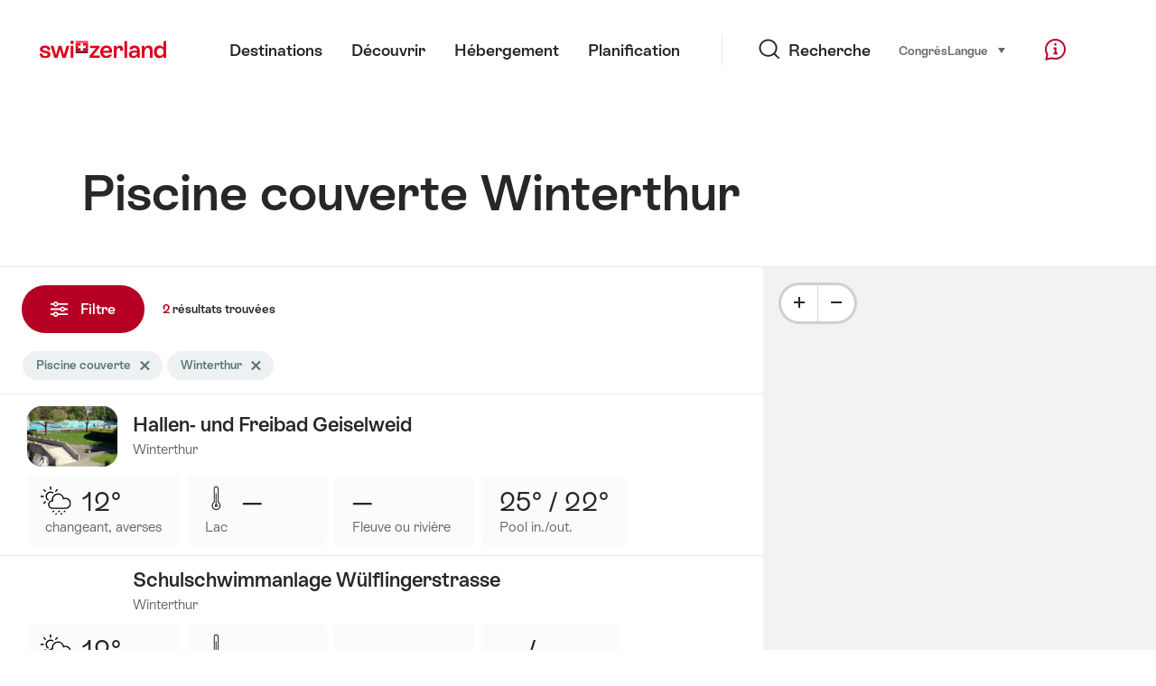

--- FILE ---
content_type: text/html;charset=UTF-8
request_url: https://sospo.myswitzerland.com/meteo-des-plages/piscine-couverte/winterthur/
body_size: 27090
content:
<!DOCTYPE html>
<html class="no-js" dir="ltr" itemscope lang="fr">
<head>
    <meta charset="utf-8">
    <meta content="width=device-width, initial-scale=1.0" name="viewport">
    <meta content="app-id=588419227" name="apple-itunes-app">
    <meta content="app-id=com.myswitzerland.familyapp&amp;hl=de" name="google-play-app">

    <!-- Google Tag Manager -->
    <script>
  (function(w, d, s, l, i) {
    w[l] = w[l] || [];w[l].push({
      'gtm.start' : new Date().getTime(),
      event : 'gtm.js'
    });
    var f = d.getElementsByTagName(s)[0],
      j = d.createElement(s),
      dl = l != 'dataLayer' ? '&l=' + l : '';
    j.async = true;
    j.src = 'https://www.googletagmanager.com/gtm.js?id=' + i + dl;f.parentNode.insertBefore(j, f);
  })(window, document, 'script', 'dataLayer', 'GTM-K3Q6QXG');
</script>
    <!-- End Google Tag Manager -->

    <meta content="/assets/img/graphics/mstile-310x310.png" name="msapplication-TileImage">
    <link href="/assets/img/graphics/favicon-16x16.png" rel="icon" sizes="16x16" type="image/png">
    <link href="/assets/img/graphics/favicon-32x32.png" rel="icon" sizes="32x32" type="image/png">
    <link href="/assets/img/graphics/favicon-96x96.png" rel="icon" sizes="96x96" type="image/png">
    <link href="/assets/img/graphics/android-icon-192x192.png" rel="icon" sizes="192x192" type="image/png">
    <link href="/assets/img/graphics/apple-touch-icon-180x180.png" rel="apple-touch-icon" sizes="180x180" type="image/png">
    <link as="font" crossorigin href="/assets/fonts/STAllegra-Semibold.woff2" rel="preload" type="font/woff2">
    <link as="font" crossorigin href="/assets/fonts/STAllegra-Regular.woff2" rel="preload" type="font/woff2">

    <title>Piscine couverte Winterthur | Suisse Tourisme</title>
    <meta content="Informations actuelles sur tous les piscines couvertes de Winterthur. Prix, heures douverture, infrastructures et températures." name="description">

    
    <meta name="robots" content="index, follow">
    <link rel="canonical" href="https://sospo.myswitzerland.com/meteo-des-plages/piscine-couverte/winterthur/"/>
    <link rel="alternate" hreflang="de" href="https://sospo.myswitzerland.com/badewetter/hallenbad/winterthur/"/><link rel="alternate" hreflang="en" href="https://sospo.myswitzerland.com/lakesides-swimming-pools/indoor-swimming-pool/winterthur/"/><link rel="alternate" hreflang="fr" href="https://sospo.myswitzerland.com/meteo-des-plages/piscine-couverte/winterthur/"/><link rel="alternate" hreflang="it" href="https://sospo.myswitzerland.com/temperature-balneari/piscina-coperta/winterthur/"/><link rel="alternate" hreflang="es" href="https://sospo.myswitzerland.com/zonas-de-bano/piscina-cubierta/winterthur/"/><link rel="alternate" hreflang="nl" href="https://sospo.myswitzerland.com/zwemweer/overdekt-zwembad/winterthur/"/><link rel="alternate" hreflang="pt" href="https://sospo.myswitzerland.com/lakesides-swimming-pools-pt/indoor-swimming-pool/winterthur/"/><link rel="alternate" hreflang="pl" href="https://sospo.myswitzerland.com/jeziora-baseny/basen-wewnętrzny/winterthur/"/><link rel="alternate" hreflang="ru" href="https://sospo.myswitzerland.com/lakesides-swimming-pools-ru/indoor-swimming-pool/winterthur/"/><link rel="alternate" hreflang="zh" href="https://sospo.myswitzerland.com/lakesides-swimming-pools-zh/indoor-swimming-pool/winterthur/"/><link rel="alternate" hreflang="ja" href="https://sospo.myswitzerland.com/lakesides-swimming-pools-ja/室内プール/winterthur/"/><link rel="alternate" hreflang="zo" href="https://sospo.myswitzerland.com/lakesides-swimming-pools-zo/indoor-swimming-pool/winterthur/"/><link rel="alternate" hreflang="ko" href="https://sospo.myswitzerland.com/lakesides-swimming-pools-ko/indoor-swimming-pool/winterthur/"/><link rel="alternate" hreflang="ar" href="https://sospo.myswitzerland.com/lakesides-swimming-pools-ar//winterthur/"/>
    <!-- Open Graph data -->
    <meta content="article" property="og:type">
    <meta content="Piscine couverte Winterthur" property="og:title">
    <meta content="Informations actuelles sur tous les piscines couvertes de Winterthur. Prix, heures douverture, infrastructures et températures." property="og:description">
    <!-- Schema.org markup for Google+ -->
    <meta content="Piscine couverte Winterthur" itemprop="name">
    <meta content="Informations actuelles sur tous les piscines couvertes de Winterthur. Prix, heures douverture, infrastructures et températures." itemprop="description">
    <!-- Twitter Card data -->
    <meta content="summary" name="twitter:card">
    <meta content="Piscine couverte Winterthur" name="twitter:title">
    <meta content="Informations actuelles sur tous les piscines couvertes de Winterthur. Prix, heures douverture, infrastructures et températures." name="twitter:description">

    <script id="svgicons-script">
  (function (url, revision) {
    var storage = window.localStorage || {};
    if (!storage.svgicons || storage.svgicons_revision != revision) {
      document.write('<link rel="preload as="image" data-revision="' + revision + '" href="' + url + '" id="svgicons">');
    } else {
      document.write('<meta name="svgicons" data-revision="' + revision + '" content="' + url + '" id="svgicons">');
    }
  })( "/assets/img/svg-sprite.svg", '394faaf041a0d50e82b4484d91e7cbd53792b4c9bf06cd4ddf13a7dc655d3065');

  // The revision (second parameter) should change whenever the svg sprite (json) changes.
  // e.g. you can use the modification timestamp of the json file.
</script>

    <script>
  window.app_config = {
    language: document.querySelector("html").getAttribute("lang"),
    assetsDirectory: "/assets",
    locale: {
      watchlist: {
        storage: "watchlist",
        defaultName: "Mon list de remarquer ",
        removed: "Favori est supprim\u00E9"
      },
      autocomplete: {
        selected: "${value}. ${selected} de ${total} choisi.",
        complete: "Votre choix: ${value} ",
        found: "${count} suggestions. S\u00E9lectionner avec les touches fl\u00E9ch\u00E9es ascendante ou descendante.",
        notfound: "Trouv\u00E9 aucun propositions appropri\u00E9"
      },
      date: {
        "date-picker-instruction": "Utilisez touches fl\u00E9ch\u00E9es pour s\u00E9lectionner date",
        firstDayOfWeek: 1,
        dateFormat: null,
        today: "Aujourd'hui",
        disabled: "Non disponible",
        "prev-month": "Un mois en arri\u00E8re",
        "next-month": "Un mois en avant ",
        months: [
          "Janvier",
          "F\u00E9vrier",
          "Mars",
          "Avril",
          "Mai",
          "Juin",
          "Juillet",
          "Ao\u00FBt",
          "Septembre",
          "Octobre",
          "Novembre",
          "D\u00E9cembre"
        ],
        monthsShort: [
          "Jan",
          "F\u00E9v",
          "Mar",
          "Avr",
          "Mai",
          "Jui",
          "Jui",
          "Ao\u00FB",
          "Sep",
          "Oct",
          "Nov",
          "D\u00E9c"
        ],
        weekdays: [
          "dimanche",
          "lundi",
          "mardi",
          "mercredi",
          "jeudi",
          "vendredi",
          "samedi"
        ],
        weekdaysShort: [
          "di",
          "lu",
          "ma",
          "me",
          "je",
          "ve",
          "sa"
        ]
      },
      formerrors: {
        required: "'{label}' Devoir \u00EAtre compl\u00E9te ",
        email: "",
        url: "'{label}' Est cens\u00E9 \u00EAtre un valide URL",
        tel: "'{label}' Ce n\u2019est pas un num\u00E9ro de t\u00E9l\u00E9phone ",
        maxLength: "'{label}' Devoir \u00EAtre moins que \u201A{maxLength}' lettre ",
        minLength: "'{label}' Devoir \u00EAtre plus que \u201A{maxLength}' lettre ",
        equal: "'{label}' Est pas \u00E9galer qc. \u201A{originalLabel}'",
        custom: "'{label}' Incorrect"
      },
      geolocation: {
        PERMISSION_DENIED: 'Der Benutzer hat die Ermittlung der Position nicht erlaubt.',
        POSITION_UNAVAILABLE: 'Die Position ist nicht verfügbar.',
        TIMEOUT: 'Das Zeitlimit für die Ermittlung der Position wurde überschritten.',
        UNKNOWN_ERROR: 'Unbekannter Fehler bei der Ermittlung der Position.'
      },
      map: {
        "copyright-swisstopo": "Geodaten © swisstopo"
      },
      weather: {
        w1: "ensoleill\u00E9",
        w2: "soleil et brouillard",
        w3: "nuageux",
        w4: "changeant, averses",
        w5: "changeant, orages",
        w6: "changeant, neige",
        w7: "changeant, temp\u00EAte d'hiver",
        w8: "changeant, neige fondue",
        w9: "changeant, temp\u00EAte d'hiver",
        w10: "l\u00E9g\u00E8rement couvert",
        w11: "l\u00E9g\u00E8rement couvert, averses",
        w12: "l\u00E9g\u00E8rement couvert, orages",
        w13: "l\u00E9g\u00E8rement couvert, neige",
        w14: "l\u00E9g\u00E8rement couvert, temp\u00EAte d'hiver",
        w15: "l\u00E9g\u00E8rement couvert, neige fondue",
        w16: "l\u00E9g\u00E8rement couvert, temp\u00EAte d'hiver",
        w17: "brouillard",
        w18: "tr\u00E8s couvert",
        w19: "le plus souvent tr\u00E8s couvert",
        w20: "nuageux et pluvieux",
        w21: "nuageux, neige",
        w22: "nuageux, neige fondue",
        w23: "fortes pluies",
        w24: "fortes chutes de neige",
        w25: "nuageux, averses",
        w26: "nuageux, orages",
        w27: "nuageux, neige",
        w28: "nuageux, temp\u00EAte d'hiver",
        w29: "nuageux, neige fondue",
        w30: "nuageux, temp\u00EAte d'hiver"
      },
      overlay: {
        closeButton: 'Overlay schliessen',
        iframeNotAccessible: 'Dieses Element ist nicht barrierefrei zugänglich.'
      }
    },
    google: {
      maps: {
        key: "AIzaSyCYlPxaWedZYP-fURKWamK6rtJb24LIiCo"
      }
    },
    algolia: {
      app: "LMQVZQEU2J",
      key: "913f352bafbf1fcb6735609f39cc7399",
      index: "myst_fr",
      searchResultsUrl: "//www.myswitzerland.com/fr/search",
      facetTypes: {
        Accommodation: "Accommodation",
        Art: "Art",
        Climate_Overview_Page: "Climat",
        Default_Page: "Page",
        Event: "Event",
        Experience: "Decouvrir",
        Finder_Page: "Filtre page",
        Food: "Food",
        Form: "Formulaire",
        Home_Page: "Page d'accueil",
        Info_Overview_Page: "Information",
        Info_Section_Page: "Information",
        Info: "Page",
        Landing_Page: "Page",
        News: "Nouvelles",
        Offer: "Offre",
        Organisation: "Organisation",
        Place: "Lieu",
        Planning_Information: "Planning Information",
        Recipe: "Recette",
        Restaurant: "Restaurant",
        Root_Page: "Page",
        Route: "Itin\u00E9raire",
        Storytelling_Page: "Story",
        Touristic_Object_Overview_Page: "Touristic objects overview",
        Whitelabel_Page: "Partenaires",
      }
    },
    guidle: {
      apiPois: 'https://www.guidle.com/m_ekUNmn/Schweiz-Tourismus/Webcams/?language={lang}',
      apiDetail: 'https://www.guidle.com/m_ekUNmn/Schweiz-Tourismus/Webcams/?templateVariant=json&offerIds={id}&language={lang}',
      apiHistory: 'https://www.guidle.com/api/rest/2.0/webcam/historic-pictures/{id}'
    }
  }
</script>

<script async src="https://www.googletagservices.com/tag/js/gpt.js"></script>
    <script>
  if (window.matchMedia && window.matchMedia('(prefers-color-scheme: dark)').matches) {
    const darkStyles = "/assets/css/ui-dark.css?d673430d1f20ac2969c0355a760faf7121ac19427cb1d0f9dfcc641b0f7e230e";
    document.write(`<link href="${darkStyles}" rel="stylesheet">`);
  } else {
    const styles = "/assets/css/ui.css?ae9b86d705dfc488a6f403346e2bd218b37ba8e8604f86f4ab5a6a3c16706cdc";
    document.write(`<link href="${styles}" rel="stylesheet">`);
  }
</script>
<noscript>
    <link rel="stylesheet" href="/assets/css/ui.css?ae9b86d705dfc488a6f403346e2bd218b37ba8e8604f86f4ab5a6a3c16706cdc">
</noscript>

</head>

<body data-place-name="Winterthur" data-place-id="719" data-seo-index="true">
<div id="body">
    <header class="Header" data-js-autobreak="small" data-js-nav id="Header">
    <p aria-level="1" class="visuallyhidden" role="heading">Naviguer sur myswitzerland.com</p>
    <nav aria-describedby="Skiplinks--h2" class="Skiplinks" data-js-skiplinks id="Skiplinks">
        <h2 class="visuallyhidden" id="Skiplinks--h2">Navigation rapide</h2>
        <ul>
            <li><a accesskey="1" href="#main-content" title="[ALT + 1]">Contenu</a></li>
            <li><a accesskey="2" href="/" title="[ALT + 2]">Page d’accueil</a></li>
            <li><a accesskey="3" href="#headermainnav" title="[ALT + 3]">Navigation</a></li>
            <li><a accesskey="4" href="#TO_BE_DEFINED" title="[ALT + 4]">Sitemap</a></li>
            <li><a accesskey="5" aria-expanded="false" data-flyout='{"focusInside":"input"}' data-js-flyout href="#searchOverlay" title="[ALT + 5]">Recherche directe</a></li>
        </ul>
    </nav>

    <div class="Overlay is-collapsed" data-flyout='{"syncstate":{"html, body":"is-overlaid"},"openAnimated":true,"closeAnimated":true,"arrowElements":false,"history":"searchOverlay"}' id="searchOverlay">
        <button class="Overlay--close" data-flyout-el="close" type="button">
            <span class="visuallyhidden">Fermer la navigation</span>
        </button>
        <div class="Overlay--content">
            <div class="Search" data-imageconfig="w_{w},h_{h},c_fill,g_auto,f_auto,q_auto,e_sharpen:50/" data-imagepath="https://media.myswitzerland.com/image/fetch/" data-js-search data-minlength="2" data-path="https://www.myswitzerland.com/fr">
    <div class="js-search--app">
        <script type="application/json">
            {
                "searchLegend": "Chercher",
                "placeholder": "Saisir un mot-clé",
                "searchButton": "Rechercher",
                "resultsFound": "résultats",
                "showAll": "Afficher tout",
                "showPage": "Afficher la page"
            }
        </script>
    </div>
</div>

        </div>
        <button class="FocusOnly" data-flyout-el="close" type="button">Fermer la navigation</button>
    </div>

    <div class="Header--nav is-hidden-mobilenav" data-js-autobreak="small">
        <div class="Header--nav--logo">
            <a class="HeaderLogo" href="//www.myswitzerland.com/fr/" id="headerlogo" title="MySwitzerland">
    <span class="HeaderLogo--picto Icon" data-picto="logo-switzerland-flag">
        <svg aria-hidden="true"><use xlink:href="#picto-logo-switzerland-flag"></use></svg>
    </span>
</a>


        </div>

        <div class="Header--navLeft">
            <div class="Header--nav--main ResponsiveHolder" data-js-responsive-content='{"target":"headermainnav","breakpoint":"tablet-portrait","type":"above"}'>
                <nav class="HeaderMainNav" id="headermainnav">
                    <h2 class="visuallyhidden">Navigation principale</h2>
                    <ul class="HeaderMainNav--list">
                        <li><a class="HeaderMainNav--link" href="https://www.myswitzerland.com/fr/destinations/"> <span class="HeaderMainNav--link--text">Destinations</span></a></li>
                        <li><a class="HeaderMainNav--link" href="https://www.myswitzerland.com/fr/decouvrir-la-suisse/"> <span class="HeaderMainNav--link--text">Découvrir</span></a></li>
                        <li><a class="HeaderMainNav--link" href="https://www.myswitzerland.com/fr/hebergement/"> <span class="HeaderMainNav--link--text">Hébergement</span></a></li>
                        <li><a class="HeaderMainNav--link" href="https://www.myswitzerland.com/fr/preparation/"> <span class="HeaderMainNav--link--text">Planification</span></a></li>
                    </ul>
                </nav>
            </div>
        </div>
        <div class="Header--nav--services" data-hidden="true" data-js-collapsible='{"group":"subnav","syncstate":{".Header--nav":"is-servicenav-open"}}' id="headerservicenavcontainer">
            <h2 class="visuallyhidden">Recherche</h2>
            <a aria-expanded="false" class="HeaderSearch" data-flyout-target="searchOverlay" data-flyout='{"focusInside":"input"}' data-js-flyout href="#searchOverlay">
                <span class="Icon" data-picto="service-search">
                    <svg aria-hidden="true"><use xlink:href="#picto-service-search"></use></svg>
                </span>
                <span class="HeaderSearch--text">Recherche</span>
            </a>
        </div>
        <div class="Header--nav--meta ResponsiveHolder" data-js-responsive-content='{"target":"headermetanav","breakpoint":"tablet-portrait","type":"above"}'>
            <div class="HeaderMetaNav" id="headermetanav">
    <h2 class="visuallyhidden">Langue, région et liens importants</h2>
    <ul class="HeaderMetaNav--list">
        <li class="HeaderMetaNav--item">
            <a class="" href="https://www.myswitzerland.com/meetings/"> Congrès </a>
        </li>

        <li class="HeaderMetaNav--item">
            <div class="Flyout HeaderMetaNav--languages bottom">
                <a href="#u86" class="Flyout--trigger" data-js-flyout="true" aria-controls="u86" aria-expanded="false">
                    <span class="Icon before inline" data-picto="globe">
                        <svg aria-hidden="true"><use xlink:href="#picto-globe"></use></svg>
                    </span>
                    Langue
                    <span class="visuallyhidden">sélectionner (cliquer pour voir)</span>
                </a>
                <div class="Flyout--content is-collapsed" id="u86">
                    <div class="Flyout--content--inner" data-js-selfalign>
                        <div class="HeaderMetaNav--languages">
    <ul class="LinkList menu">
        
        <li>
            <a class="Link black small" href="https://sospo.myswitzerland.com/badewetter/hallenbad/winterthur/">Deutsch</a>
        </li>
        
        <li>
            <a class="Link black small" href="https://sospo.myswitzerland.com/lakesides-swimming-pools/indoor-swimming-pool/winterthur/">English</a>
        </li>
        
        <li>
            <a class="Link black small is-active" href="https://sospo.myswitzerland.com/meteo-des-plages/piscine-couverte/winterthur/">Français</a>
        </li>
        
        <li>
            <a class="Link black small" href="https://sospo.myswitzerland.com/temperature-balneari/piscina-coperta/winterthur/">Italiano</a>
        </li>
        
        <li>
            <a class="Link black small" href="https://sospo.myswitzerland.com/zonas-de-bano/piscina-cubierta/winterthur/">Español</a>
        </li>
        
        <li>
            <a class="Link black small" href="https://sospo.myswitzerland.com/zwemweer/overdekt-zwembad/winterthur/">Nederlands</a>
        </li>
        
        <li>
            <a class="Link black small" href="https://sospo.myswitzerland.com/lakesides-swimming-pools-pt/indoor-swimming-pool/winterthur/">Português</a>
        </li>
        
        <li>
            <a class="Link black small" href="https://sospo.myswitzerland.com/jeziora-baseny/basen-wewnętrzny/winterthur/">Polski</a>
        </li>
        
        <li>
            <a class="Link black small" href="https://sospo.myswitzerland.com/lakesides-swimming-pools-ru/indoor-swimming-pool/winterthur/">Русский</a>
        </li>
        
        <li>
            <a class="Link black small" href="https://sospo.myswitzerland.com/lakesides-swimming-pools-zh/indoor-swimming-pool/winterthur/">中文简体</a>
        </li>
        
        <li>
            <a class="Link black small" href="https://sospo.myswitzerland.com/lakesides-swimming-pools-ja/室内プール/winterthur/">日本語</a>
        </li>
        
        <li>
            <a class="Link black small" href="https://sospo.myswitzerland.com/lakesides-swimming-pools-zo/indoor-swimming-pool/winterthur/">中文繁体</a>
        </li>
        
        <li>
            <a class="Link black small" href="https://sospo.myswitzerland.com/lakesides-swimming-pools-ko/indoor-swimming-pool/winterthur/">한국어</a>
        </li>
        
        <li>
            <a class="Link black small" href="https://sospo.myswitzerland.com/lakesides-swimming-pools-ar//winterthur/">العربية</a>
        </li>
    </ul>
</div>

                        
                        <button class="FocusOnly" data-flyout-el="close" type="button">Fermer la langue</button>
                    </div>
                </div>
            </div>
        </li>
    </ul>
</div>

        </div>
        <nav class="HeaderServiceNav">
            <h2 class="visuallyhidden">Service Navigation</h2>
            <ul class="HeaderServiceNav--list">
                <li>
                    <a href="//help.myswitzerland.com/hc/" class="HeaderServiceNav--link" data-js-tooltip="bottom compact t-xxs t-red t-bold" title="Aide &amp; Contact">
                        <span class="Icon red" data-picto="service-contact">
                            <svg aria-hidden="true"><use xlink:href="#picto-service-contact"></use></svg>
                        </span>
                        <span class="visuallyhidden">Aide &amp; Contact</span>
                    </a>
                </li>
                <li class="is-visible-tablet-portrait">
                    <a href="" class="HeaderServiceNav--link" data-js-tooltip="bottom compact t-xxs t-red t-bold" title="Dans mon environnement">
                        <span class="Icon red" data-picto="service-around-me">
                            <svg aria-hidden="true"><use xlink:href="#picto-service-around-me"></use></svg>
                        </span>
                        <span class="visuallyhidden">Dans mon environnement</span>
                    </a>
                </li>
            </ul>
        </nav>
    </div>
    <div class="HeaderMobile" data-js-autobreak="small">
    <div class="HeaderMobile--header">
        <a class="HeaderLogo" href="//www.myswitzerland.com/fr/" id="headerlogo" title="MySwitzerland">
    <span class="HeaderLogo--picto Icon" data-picto="logo-switzerland-flag">
        <svg aria-hidden="true"><use xlink:href="#picto-logo-switzerland-flag"></use></svg>
    </span>
</a>



        <button aria-controls="mobilenav" aria-expanded="false" class="HeaderMobile--toggle" data-js-flyout>
            <span class="HeaderMobile--toggle--label"> Menu <span class="visuallyhidden">Ouvrir la navigation</span>
            </span>
        </button>
    </div>
    <div class="HeaderMobile--nav is-collapsed" data-flyout='{"syncstate":{"#Header, html":"is-mobile-open"},"closeAnimated":true,"arrowElements":"[aria-controls], a[href]"}' id="mobilenav">
        <div class="HeaderMobile--nav--main">
            <div class="HeaderMobile--nav--head">
                <button class="HeaderMobile--nav--close" data-flyout-el="close">
                    <span class="visuallyhidden">Fermer la navigation</span>
                </button>
                <h2 class="visuallyhidden">Recherche</h2>
<a aria-expanded="false" class="HeaderSearch" data-flyout='{"focusInside":"input","syncstate":{".HeaderMobile--nav":"is-search-open"},"openAnimated":true,"closeAnimated":true}' data-js-flyout href="#searchOverlay">
    <span class="Icon" data-picto="service-search">
        <svg aria-hidden="true"><use xlink:href="#picto-service-search"></use></svg>
    </span>
    <span class="HeaderSearch--text">Recherche</span>
</a>

            </div>
            <div class="HeaderMobile--nav--body">
                <nav class="HeaderMobileMainNav">
                    <h2 class="visuallyhidden">Navigation principale</h2>
                    <ul class="HeaderMobileMainNav--list">
                        <li><a class="HeaderMobileMainNav--link home" href="/">Home</a></li>
                        <li><a class="HeaderMobileMainNav--link" href="https://www.myswitzerland.com/fr/destinations/"> Destinations </a></li>
                        <li><a class="HeaderMobileMainNav--link" href="https://www.myswitzerland.com/fr/decouvrir-la-suisse/"> Découvrir </a></li>
                        <li><a class="HeaderMobileMainNav--link" href="https://www.myswitzerland.com/fr/hebergement/"> Hébergement </a></li>
                        <li><a class="HeaderMobileMainNav--link" href="https://www.myswitzerland.com/fr/preparation/"> Planification </a></li>
                    </ul>
                </nav>
                <div class="ResponsiveHolder" data-js-responsive-content='{"target":"headermetanav","breakpoint":"tablet-portrait","type":"below"}'></div>
            </div>
            <div class="HeaderMobile--nav--foot">
                <div class="HeaderServiceNavMobile" data-js-headerservicenavmobile id="HeaderServiceNavMobile">
    <h2 class="visuallyhidden">Service Navigation</h2>
    <ul class="HeaderServiceNavMobile--list">
        <li>
            <a class="HeaderServiceNavMobile--item--link" data-js-headerservicenavmobile-el href="">
                <span class="Icon" data-picto="location">
                    <svg aria-hidden="true"><use xlink:href="#picto-location"></use></svg>
                </span>
                <span class="HeaderServiceNavMobile--item--link--text">Carte</span>
            </a>
        </li>
        <li>
            <a class="HeaderServiceNavMobile--item--link" data-js-headerservicenavmobile-el href="">
                <span class="Icon" data-picto="service-contact">
                    <svg aria-hidden="true"><use xlink:href="#picto-service-contact"></use></svg>
                </span>
                <span class="HeaderServiceNavMobile--item--link--text">Aide &amp; Contact</span>
            </a>
        </li>
    </ul>
</div>

            </div>
        </div>
        <div class="HeaderMobile--nav--sub ResponsiveHolder" data-js-responsive-content='{"target":"headersubnav","breakpoint":"tablet-portrait","type":"below"}'></div>
    </div>
</div>
    <div class="Header--background"></div>
</header>


    <div class="site-content" id="main-content" role="main">
        <div data-filter-update="pageheader">
            <header class="StageTitle compact">
    <div class="StageTitle--content">
        <div class="StageTitle--main">
            <h1 class="StageTitle--title">Piscine couverte Winterthur</h1>
        </div>
    </div>
</header>
        </div>
        <script>
  window.filterFormToUrl = function (form) {
    var config = {};
    [].forEach.call(form.querySelectorAll('[data-url-sort],[data-default-value]'), function (el) {
      var param = el.getAttribute('data-param') || el.getAttribute('name');
      config[param] = {
        default: el.getAttribute('data-default-value') || '',
        sort: parseInt(el.getAttribute('data-url-sort'), 10) || 0,
        maxIndex: parseInt(el.getAttribute('data-allow-index'), 10) || 0,
        urlPlaceholder: el.getAttribute('data-url-placeholder')
      };
    });
    [].forEach.call(form.elements, function (el) {
      var param = el.getAttribute('name');
      if (param && !config[param]) {
        config[param] = {
          default: '',
          sort: 0,
          maxIndex: 0,
          urlPlaceholder: null
        };
      }
    });

    function convertFormData(form) {
      var key,
        hash = {},
        array = [];
      for (key in config) {
        hash[key] = config[key];
        hash[key].values = [];
        hash[key].key = key;
        array.push(hash[key]);
      }
      [].forEach.call(form.elements, function (el) {
        var name = el.name;
        var value = el.value;
        var type = el.type;
        if (
          name &&
          !el.disabled &&
          type !== 'submit' &&
          type !== 'reset' &&
          type !== 'button' &&
          ((type !== 'radio' && type !== 'checkbox') || el.checked) &&
          hash[name]
        ) {
          hash[name].values.push(value);
        }
      });
      return array;
    }

    function generateURL(form) {
      var path = [];
      var query = [];
      var noIndex = false;
      var item;

      function addTo(path, value) {
        if (item.values.length > item.maxIndex) {
          noIndex = true;
        }
        path.unshift(value);
      }

      var data = convertFormData(form);
      data = data.sort(function (a, b) {
        if (a.sort !== b.sort) {
          return a.sort - b.sort;
        }
        if (a.key < b.key) {
          return -1;
        }
        if (a.key > b.key) {
          return 1;
        }
        return 0;
      });
      for (var i = data.length - 1; i >= 0; i--) {
        item = data[i];
        item.value = item.values.sort().join('.');
        if (typeof item.urlPlaceholder === 'string') {
          if (item.value !== item.default || (item.urlPlaceholder && path.length > 0)) {
            addTo(path, (item.value || '').replace(/\s/g, '-') || item.urlPlaceholder);
          }
        } else {
          if (item.value !== item.default) {
            addTo(query, item.key + '=' + encodeURIComponent(item.value));
          }
        }
      }
      if (noIndex) {
        query.push('noidx=1');
      }
      var pathString = path.join('/');
      if (pathString) {
        pathString = '/' + pathString + '/';
      }
      var queryString = query.join('&');
      if (queryString) {
        pathString += '?' + queryString;
      }
      return pathString;
    }

    var formUrl = generateURL(form);
    if (!formUrl.startsWith('/')) {
      formUrl = '/' + formUrl;
    }
    var pageUrl = "/meteo-des-plages";
    return pageUrl + formUrl;
  }

  window.filterFormToCountUrl = function (form) {
    var query = jQuery.param(
      jQuery(form).serializeArray().sort(function (a, b) {
        return a.name < b.name ? -1 : a.name === b.name ? 0 : 1;
      })
    );
    var resultCountUrl = "/getcountresults";
    return resultCountUrl + "?" + query;
  };

  var validateRegionFilter = function (input) {
    var formEl = input.form;
    var groupEl = formEl.querySelector('.FilterRegion');
    var inputRegion = groupEl.querySelector('input[name=place]');
    var inputRadius = groupEl.querySelector('select');
    var outputRadius = groupEl.querySelector('input[name=rad]');
    var value = inputRegion.value && inputRadius.value;
    if (value != outputRadius.value) {
      outputRadius.value = value;
      var evt = document.createEvent('Event');
      evt.initEvent('change', true, false);
      outputRadius.dispatchEvent(evt);
    }
  }
</script>



<form class="Filter" data-js-filter='{"update":"","map":{"input":"map"}}' id="filteru62" action="/" method="GET">
    <div class="Filter--cockpit" data-filter-el="cockpit" data-flyout='{"syncstate":{"#filterviewu63":"is-cockpit-opened","html":"is-filter-visible"},"focusInside":true,"openAnimated":true,"closeAnimated":true,"arrowElements":false,"reposition":false,"autoScroll":true,"restoreScroll":false}' id="filtercockpit">
        <aside class="FilterCockpit" aria-label="Filter Cockpit">
    <div class="FilterCockpit--header">
        <h2 class="FilterCockpit--header--title">
            Filtre <span class="visuallyhidden">- Filtrer les résultats et modifier la visualisation</span>
        </h2>
        <div class="FilterCockpit--header--results">
            <span class="FilterCockpit--header--count">2</span> résultats
        </div>
        <button class="FilterCockpit--close" data-flyout-el="close" type="button">
            <span class="visuallyhidden">Fermer</span>
        </button>
        <button class="Button icon-after small red FilterHeader--filterToggle expanded" type="button" data-flyout-el="close">
            Fermer <span class="Icon after inline" data-icon="close-small"></span>
        </button>
    </div>
    <div class="FilterCockpit--inner" data-filter-update="cockpit">
        <ul class="FilterCockpit--sections">
            <li>
                <fieldset class="FilterCockpitSection js-FilterSection">
    <legend class="FilterCockpitSection--legend">
        <h3 class="FilterCockpitSection--title">
            <button aria-controls="u73" aria-expanded="true" class="FilterCockpitSection--button" type="button">Lieu</button>
        </h3>
    </legend>
    <div class="FilterCockpitSection--body" data-hidden="false" data-js-collapsible='{"animateSize":true,"savestate":true}' id="u73">
        <div class="FilterCockpitSection--body--inner">
            <div class="FilterRegion">
    <div data-js-regionchooser>
        <script id="filterRegionScript">
            document.getElementById("filterRegionScript").fn = {
                render : function() {
                    with(this){return _c('div', {
                        staticClass : "FilterRegion--form"
                    }, [ _c('div', {
                        staticClass : "FilterRegion--search",
                        class : {
                            "has-value" : region.selectedLabel
                        }
                    }, [ _c('div', {
                        staticClass : "BasicInput"
                    }, [ _c('label', {
                        staticClass : "visuallyhidden",
                        attrs : {
                            "for" : id + "_region"
                        }
                    }, [ _v(_s(locale.region)) ]), _v(" "), _c('input', {
                        directives : [ {
                            name : "model",
                            rawName : "v-model",
                            value : (region.selectedLabel),
                            expression : "region.selectedLabel"
                        } ],
                        attrs : {
                            "data-default-flyout-title" : locale.defaultTitle,
                            "data-default-values" : defaultRegionLabels.join(","),
                            "data-values" : JSON.stringify(Object.values(region.values)),
                            "id" : id + "_region",
                            "placeholder" : locale.regionPlaceholder,
                            "autocomplete" : "on",
                            "data-js-autocomplete" : '{"autoselect":true}',
                            "type" : "text"
                        },
                        domProps : {
                            "value" : (region.selectedLabel)
                        },
                        on : {
                            "blur" : function($event) {
                                return onBlur()
                            },
                            "input" : function($event) {
                                if ($event.target.composing) return;
                                $set(region, "selectedLabel", $event.target.value)
                            }
                        }
                    }), _v(" "), _c('button', {
                        staticClass : "FilterRegion--reset",
                        attrs : {
                            "type" : "button"
                        },
                        on : {
                            "click" : function($event) {
                                return resetRegion()
                            }
                        }
                    }, [ _c('span', {
                        staticClass : "Icon",
                        attrs : {
                            "data-icon" : "remove"
                        }
                    }), _v(" "), _c('span', {
                        staticClass : "visuallyhidden"
                    }, [ _v(_s(locale.selectNoRegion)) ]) ]) ]) ]) ])}
                },
                staticRenderFns : [],
                data : {
                    id : "u43",
                    regionInput : "inputRegion",
                    locale : {
                        region : "R\u00E9gion",
                        regionPlaceholder : "Winterthur",
                        defaultTitle : "Recherches populaires",
                        notFound : "Aucune r\u00E9gion trouv\u00E9e",
                        selectNoRegion : "Ne s\u00E9lectionner aucune r\u00E9gion"
                    },
                    region : {
                        values : {"aadorf":"Aadorf","aarau":"Aarau","aarberg":"Aarberg","aarburg":"Aarburg","aaretal":"Aaretal","aargovie":"Aargovie","aathal-seegraeben":"Aathal-Seegräben","adelboden":"Adelboden","adelboden-frutigen":"Adelboden - Frutigen","adliswil":"Adliswil","adula":"Adula","aegerital":"Ägerital","aesch":"Aesch","aesch-lu":"Aesch LU","aeschi-be":"Aeschi BE","aeschi-so":"Aeschi SO","aetigkofen":"Aetigkofen","affoltern-am-albis":"Affoltern am Albis","agno":"Agno","aigle":"Aigle","albulatal-berguen":"Albulatal / Bergün","aletsch-arena":"Aletsch Arena","allschwil":"Allschwil","alpes-vaudoises":"Alpes Vaudoises","alpnachstad":"Alpnachstad","altdorf":"Altdorf","altendorf":"Altendorf","altnau":"Altnau","altstaetten-sg":"Altstätten SG","amden":"Amden","amden-weesen":"Amden-Weesen","amriswil":"Amriswil","andeer":"Andeer","andelfingen":"Andelfingen","andermatt-sedrun-disentis":"Andermatt Sedrun Disentis","andermatt-urserntal":"Andermatt - Urserntal","anzere":"Anzère","appenzell":"Appenzell","appenzell-ausserrhoden":"Appenzell Ausserrhoden","appenzell-innerrhoden":"Appenzell Innerrhoden","appenzellerland":"Appenzellerland","arbon":"Arbon","argovie-soleure-region":"Argovie - Soleure Région","arlesheim":"Arlesheim","arosa":"Arosa","arosa-lenzerheide":"Arosa - Lenzerheide","arth-goldau":"Arth-Goldau","ascona":"Ascona","astano":"Astano","aubonne":"Aubonne","auenstein":"Auenstein","auvernier":"Auvernier","avenches":"Avenches","avenches-payerne-et-env":"Avenches - Payerne et env.","baar":"Baar","bad-ragaz":"Bad Ragaz","bad-ragaz-region":"Bad Ragaz Région","bad-zurzach":"Bad Zurzach","baden":"Baden","baden-brugg-zurzach":"Baden, Brugg, Zurzach","baech":"Bäch","baldegg":"Baldegg","bale-et-environs":"Bâle et environs","bale-region":"Bâle Région","balgach":"Balgach","balsthal":"Balsthal","balzers":"Balzers","basel":"Basel","baselland":"Baselland","bassersdorf":"Bassersdorf","bauen":"Bauen","bauma":"Bauma","beatenberg":"Beatenberg","beckenried":"Beckenried","beinwil-am-see":"Beinwil am See","bellinzona":"Bellinzona","bellinzona-biasca":"Bellinzona - Biasca","belp":"Belp","berguen-bravuogn":"Bergün / Bravuogn","beringen":"Beringen","bern":"Bern","berne-et-environs":"Berne et environs","berne-region":"Berne Région","berneck":"Berneck","beromuenster":"Beromünster","bettmeralp":"Bettmeralp","bevaix":"Bevaix","bevilard":"Bévilard","bibern-sh":"Bibern SH","biberstein":"Biberstein","bichelsee-balterswil":"Bichelsee-Balterswil","biel":"Biel","biglen-ie":"Biglen i.E.","birsfelden":"Birsfelden","bischofszell":"Bischofszell","bissone":"Bissone","blatten-belalp":"Blatten-Belalp","boenigen":"Bönigen","boltigen":"Boltigen","boncourt":"Boncourt","bottighofen":"Bottighofen","bottmingen-binningen":"Bottmingen-Binningen","boveresse":"Boveresse","breiten-moerel-filet-bister":"Breiten-Mörel-Filet-Bister","breitenbach":"Breitenbach","bremgarten-ag":"Bremgarten AG","bremgarten-b-bern":"Bremgarten b. Bern","brienz":"Brienz","brienzersee":"Brienzersee","brig":"Brig","brig-et-environs":"Brig et environs","brigels-breil":"Brigels / Breil","brigels-et-environs":"Brigels et environs","brigerbad":"Brigerbad","brissago-isole-di-brissago":"Brissago / Isole di Brissago","broc":"Broc","brugg-ag":"Brugg AG","brunnen":"Brunnen","bubikon":"Bubikon","buchs-sg":"Buchs SG","buelach":"Bülach","buendner-herrschaft":"Bündner Herrschaft","bueren-a-a":"Büren a. A.","buesingen":"Büsingen","buetschwil":"Bütschwil","buetzberg":"Bützberg","bulle":"Bulle","buochs":"Buochs","buonas":"Buonas","burgdorf":"Burgdorf","busswil-b-melchnau":"Busswil b. Melchnau","canton-de-berne":"Canton de Berne","canton-de-vaud":"Canton de Vaud","capolago":"Capolago","carouge-ge":"Carouge GE","caslano":"Caslano","celerina":"Celerina","celigny":"Céligny","chablais":"Chablais","chablais-portes-du-soleil":"Chablais - Portes du Soleil","chaeserrugg":"Chäserrugg","cham":"Cham","chambesy":"Chambésy","champery":"Champéry","champoussin":"Champoussin","charmey":"Charmey","chateau-doex":"Château-d\u0027Oex","chevroux":"Chevroux","chexbres":"Chexbres","cheyres":"Cheyres","chez-le-bart":"Chez-le-Bart","chiasso":"Chiasso","chur":"Chur","churwalden":"Churwalden","clarens":"Clarens","coire-et-environs":"Coire et environs","colombier-ne":"Colombier NE","concise":"Concise","corseaux":"Corseaux","cortaillod":"Cortaillod","corvatsch":"Corvatsch","corviglia":"Corviglia","crans-montana":"Crans-Montana","cudrefin":"Cudrefin","dachsen":"Dachsen","daellikon":"Dällikon","daerligen":"Därligen","davos":"Davos","davos-klosters":"Davos Klosters","degersheim":"Degersheim","delemont":"Delémont","delemont-et-environs":"Delémont et environs","diavolezza-lagalp":"Diavolezza-Lagalp","dielsdorf":"Dielsdorf","diepoldsau":"Diepoldsau","diessenhofen":"Diessenhofen","dietikon":"Dietikon","dietlikon":"Dietlikon","dietwil":"Dietwil","doettingen":"Döttingen","domatems":"Domat/Ems","domleschg-thusis":"Domleschg / Thusis","dornach":"Dornach","duebendorf":"Dübendorf","duedingen":"Düdingen","ebikon":"Ebikon","ebnat-kappel":"Ebnat-Kappel","echallens-la-sarraz-et-env":"Echallens - La Sarraz et env.","effretikon":"Effretikon","egg-zh":"Egg ZH","eglisau":"Eglisau","egnach":"Egnach","eich":"Eich","einsiedeln":"Einsiedeln","einsiedeln-hoch-ybrig":"Einsiedeln - Hoch-Ybrig","elgg":"Elgg","elsigen-metsch":"Elsigen-Metsch","embrach":"Embrach","emmen":"Emmen","emmental":"Emmental","emmental-nord":"Emmental Nord","emmental-sued":"Emmental Süd","endingen":"Endingen","engadin":"Engadin","engadin-scuol-zernez":"Engadin Scuol Zernez","engadin-st-moritz":"Engadin St. Moritz","engelberg":"Engelberg","engelbergertal":"Engelbergertal","engollon":"Engollon","engstlingenalp":"Engstlingenalp","entlebuch-soerenberg":"Entlebuch - Sörenberg","erlach":"Erlach","erlenbach-zh":"Erlenbach ZH","ermatingen":"Ermatingen","erstfeld":"Erstfeld","eschen":"Eschen","eschenz":"Eschenz","estavayer-le-lac":"Estavayer-le-Lac","faido":"Faido","faulensee":"Faulensee","feldbach":"Feldbach","fideriser-heuberge-fideris":"Fideriser Heuberge - Fideris","fiesch":"Fiesch","fiesch-fieschertal":"Fiesch Fieschertal","filzbach-kerenzerberg":"Filzbach (Kerenzerberg)","flaach":"Flaach","flawil":"Flawil","flims":"Flims","flims-laax-falera":"Flims Laax Falera","flueelen":"Flüelen","flueelen-eggberge":"Flüelen-Eggberge","flumserberg":"Flumserberg","flurlingen":"Flurlingen","font":"Font","forel-fr":"Forel FR","fraubrunnen":"Fraubrunnen","frauenfeld":"Frauenfeld","freienbach":"Freienbach","frenkendorf":"Frenkendorf","fribourg-freiburg":"Fribourg / Freiburg","fribourg-neuchatel-jura-jura-bernois":"Fribourg / Neuchâtel / Jura / Jura Bernois","frick":"Frick","fricktal-rheinfelden":"Fricktal, Rheinfelden","frutigen":"Frutigen","fuerstentum-liechtenstein":"Fürstentum Liechtenstein","gais":"Gais","gams":"Gams","gantrisch":"Gantrisch","gattikon":"Gattikon","gelterkinden":"Gelterkinden","geneve-region":"Genève Région","genf":"Genf","gerlafingen":"Gerlafingen","geroldswil":"Geroldswil","gersau":"Gersau","geschinen":"Geschinen","giswil-moerlialp":"Giswil-Mörlialp","glacier-3000":"Glacier 3000","gland":"Gland","glarnerland":"Glarnerland","glarus":"Glarus","glatt-tal":"Glatt-Tal","glattbrugg":"Glattbrugg","glattfelden":"Glattfelden","gletterens":"Gletterens","gommiswald":"Gommiswald","goms":"Goms","gossau-sg":"Gossau SG","gossau-zh":"Gossau ZH","graechen":"Grächen","graechen-et-environs":"Grächen et environs","grandson":"Grandson","greifensee":"Greifensee","grenchen":"Grenchen","greng":"Greng","greppen":"Greppen","grimisuat":"Grimisuat","grindelwald":"Grindelwald","grisons":"Grisons","grosshoechstetten":"Grosshöchstetten","grueningen":"Grüningen","gruesch":"Grüsch","gruesch-danusa":"Grüsch - Danusa","gstaad":"Gstaad","gstaad-saanenland":"Gstaad Saanenland","gsteig":"Gsteig","guerbetal":"Gürbetal","guettingen":"Güttingen","gunten":"Gunten","habkern":"Habkern","hallau":"Hallau","hasliberg":"Hasliberg","haslital":"Haslital","hedingen":"Hedingen","heiden":"Heiden","heidiland-master":"Heidiland Master","hergiswil-nw":"Hergiswil NW","herisau":"Herisau","hermance":"Hermance","herzogenbuchsee":"Herzogenbuchsee","hettlingen":"Hettlingen","hilterfingen-huenibach":"Hilterfingen-Hünibach","hinwil":"Hinwil","hombrechtikon":"Hombrechtikon","horgen":"Horgen","horn":"Horn","horw":"Horw","huettwilen":"Hüttwilen","huttwil":"Huttwil","ilanz":"Ilanz","immensee":"Immensee","interlaken":"Interlaken","ipsach":"Ipsach","iseltwald":"Iseltwald","itingen":"Itingen","jaunpass":"Jaunpass","jungfrau-ski-region":"Jungfrau Ski Region","jura-argovien":"Jura argovien","jura-bernois":"Jura bernois","jura-suedfuss":"Jura-Südfuss","jura-trois-lacs":"Jura \u0026 Trois-Lacs","kaiseraugst":"Kaiseraugst","kaiserstuhl":"Kaiserstuhl","kandersteg":"Kandersteg","kandertal":"Kandertal","kemptthal":"Kemptthal","kerns":"Kerns","kerzers":"Kerzers","kesswil":"Kesswil","kilchberg-zh":"Kilchberg ZH","kirchberg-be":"Kirchberg BE","kirchberg-be-langenthal":"Kirchberg (BE) - Langenthal","kirchlindach":"Kirchlindach","klingnau":"Klingnau","klosters":"Klosters","kloten":"Kloten","koelliken":"Kölliken","koeniz":"Köniz","konolfingen":"Konolfingen","koppigen-ie":"Koppigen i.E.","krattigen":"Krattigen","kreuzlingen":"Kreuzlingen","kriessern":"Kriessern","kuesnacht-zh":"Küsnacht ZH","kuessnacht-am-rigi":"Küssnacht am Rigi","la-chaux-de-fonds":"La Chaux-de-Fonds","la-cote-region":"La Côte Région","la-gruyere":"La Gruyère","la-sarraz":"La Sarraz","la-tour-de-peilz":"La Tour-de-Peilz","la-tzoumaz":"La Tzoumaz","laax":"Laax","lac-de-bienne":"Lac de Bienne","lac-de-constance":"Lac de Constance","lac-de-gruyeres":"Lac de Gruyères","lac-de-hallwil":"Lac de Hallwil","lac-de-joux":"Lac de Joux","lac-de-morat":"Lac de Morat","lac-de-neuchatel":"Lac de Neuchâtel","lac-de-zurich":"Lac de Zurich","lac-des-quatre-cantons":"Lac des Quatre-Cantons","lac-leman":"Lac Leman","lachen-sz":"Lachen SZ","laeufelfingen":"Läufelfingen","lago-di-lugano":"Lago di Lugano","lago-maggiore":"Lago Maggiore","langenthal":"Langenthal","langnau-a-a":"Langnau a. A.","langnau-ie":"Langnau i.E.","lauenen":"Lauenen","lauerz":"Lauerz","laufen":"Laufen","laufenburg":"Laufenburg","laupen":"Laupen","laupenamt":"Laupenamt","lausanne":"Lausanne","lausanne-et-environs":"Lausanne et environs","lauterbrunnen":"Lauterbrunnen","lavaux":"Lavaux","lavey-les-bains":"Lavey-les-Bains","le-bouveret":"Le Bouveret","le-locle":"Le Locle","le-sentier":"Le Sentier","leissigen":"Leissigen","lengnau-be":"Lengnau BE","lenk-is":"Lenk i.S.","lenk-simmental":"Lenk Simmental","lentlebuch-biosphere-de-lunseco":"L\u0027Entlebuch biosphère de l\u0027Unseco","lenzburg":"Lenzburg","lenzerheide":"Lenzerheide","lenzerheide-region":"Lenzerheide - Région","les-alpes":"Les Alpes","les-collons-thyon":"Les Collons Thyon","les-crosets":"Les Crosets","les-diablerets":"Les Diablerets","les-franches-montagnes":"les Franches Montagnes","les-marecottes":"Les Marécottes","les-pleiades":"Les Pléiades","les-prealpes-fribourgoises":"Les Préalpes fribourgoises","leuk-susten":"Leuk-Susten","leukerbad":"Leukerbad","leventina-airolo":"Leventina / Airolo","leysin":"Leysin","lichtensteig":"Lichtensteig","liechtenstein":"Liechtenstein","liestal":"Liestal","limmattal-baden":"Limmattal - Baden","linthebene":"Linthebene","littau":"Littau","locarno":"Locarno","loetschberg":"Lötschberg","lucerne-lac-des-quatre-cantons":"Lucerne - Lac des Quatre-Cantons","luescherz":"Lüscherz","luetzelflueh":"Lützelflüh","lugano":"Lugano","lugano-et-environs":"Lugano et environs","lungern":"Lungern","luzern":"Luzern","luzern-et-agglomeration":"Luzern et agglomération","lyss":"Lyss","maennedorf":"Männedorf","malcantone":"Malcantone","mammern":"Mammern","marin-epagnier":"Marin-Epagnier","maroggia":"Maroggia","martigny":"Martigny","martigny-st-maurice":"Martigny - St. Maurice","maschwanden":"Maschwanden","matter-saastal":"Matter- / Saastal","mattertal":"Mattertal","maur":"Maur","meggen":"Meggen","meilen":"Meilen","meinisberg":"Meinisberg","meiringen":"Meiringen","meisterschwanden":"Meisterschwanden","melano":"Melano","melide":"Melide","mellingen":"Mellingen","mels-heiligkreuz":"Mels / Heiligkreuz","melswiesstannental":"Mels/Wiesstannental","meltingen":"Meltingen","mendrisio":"Mendrisio","mendrisiotto":"Mendrisiotto","menziken":"Menziken","merligen":"Merligen","merlischachen":"Merlischachen","messen":"Messen","mettmen":"Mettmen","mettmenstetten":"Mettmenstetten","meyrin":"Meyrin","moehlin":"Möhlin","moeriken":"Möriken","moerlialp-giswil":"Mörlialp - Giswil","mont-soleil":"Mont-Soleil","montagnes-neuchateloises":"Montagnes Neuchâteloises","monte-san-giorgio":"Monte San Giorgio","monthey":"Monthey","montreux":"Montreux","montreux-vevey-et-env":"Montreux - Vevey et env.","morges":"Morges","morges-rolle-et-env":"Morges - Rolle et env.","morgins":"Morgins","morschach":"Morschach","motier":"Môtier","moudon":"Moudon","moutier":"Moutier","muemliswil":"Mümliswil","muenchenbuchsee":"Münchenbuchsee","muenchwilen":"Münchwilen","muensingen":"Münsingen","muenster":"Münster","muerren":"Mürren","muntelier":"Muntelier","murg":"Murg","muri-ag":"Muri AG","muri-und-umgebung":"Muri und Umgebung","murten-morat":"Murten / Morat","murten-seeland":"Murten - Seeland","muttenz":"Muttenz","naefels":"Näfels","nant-fr":"Nant FR","nax":"Nax","nebikon":"Nebikon","nendaz":"Nendaz","nesslau":"Nesslau","netstal":"Netstal","neuchatel":"Neuchâtel","neuchatel-et-environs":"Neuchâtel et environs","neuhausen-am-rheinfall":"Neuhausen am Rheinfall","neunkirch":"Neunkirch","nidau":"Nidau","niederried":"Niederried","nottwil":"Nottwil","nyon":"Nyon","nyon-et-environs":"Nyon et environs","oberaegeri":"Oberägeri","oberengadin":"Oberengadin","oberentfelden":"Oberentfelden","oberes-emmental":"Oberes Emmental","oberhalbstein-savognin":"Oberhalbstein / Savognin","oberhelfenschwil":"Oberhelfenschwil","oberhofen":"Oberhofen","oberland-bernois":"Oberland Bernois","oberried":"Oberried","oberrieden":"Oberrieden","oberriet-sg":"Oberriet SG","obersaxen":"Obersaxen","obersee":"Obersee","oberstammheim":"Oberstammheim","oberwil-b-zug":"Oberwil b. Zug","oberwil-bl":"Oberwil BL","obfelden":"Obfelden","obwalden":"Obwalden","oensingen":"Oensingen","oetwil-am-see":"Oetwil am See","ollon-vd":"Ollon VD","olten":"Olten","olten-aarau":"Olten - Aarau","opfertshofen":"Opfertshofen","orbe":"Orbe","orpund":"Orpund","ossingen":"Ossingen","ostermundigen":"Ostermundigen","ostschweiz-graubuenden":"Ostschweiz / Graubuenden","ostschweiz-ohne-liechtenstein":"Ostschweiz ohne Liechtenstein","ottenbach":"Ottenbach","ovronnaz":"Ovronnaz","pany":"Pany","paradiso":"Paradiso","parc-jurassien-vaudois":"Parc Jurassien Vaudois","parc-naturel-beverin":"Parc naturel Beverin","parc-naturel-chasseral":"Parc naturel Chasseral","parc-naturel-de-gantrisch":"Parc naturel de Gantrisch","parc-naturel-du-diemtigtal":"Parc naturel du Diemtigtal","parc-naturel-du-doubs":"Parc naturel du Doubs","parc-naturel-ela":"Parc naturel Ela","parc-naturel-et-biosphere-val-dherens":"Parc naturel et biosphère Val d’Hérens","parc-naturel-gruyere-pays-denhaut":"Parc naturel Gruyère Pays-d’Enhaut","parc-naturel-pfyn-finges":"Parc naturel Pfyn-Finges","parc-naturel-thal":"Parc naturel Thal","parc-naturel-thunersee-hohgant":"Parc naturel Thunersee-Hohgant","parco-nazionale-del-locarnese":"Parco Nazionale del Locarnese","paspels":"Paspels","patrimoine-mondial-de-lunesco-jungfrau-aletsch":"Patrimoine mondial de l\u0027Unesco Jungfrau-Aletsch","payerne":"Payerne","pfaeffikon-sz":"Pfäffikon SZ","pfaeffikon-zh":"Pfäffikon ZH","pfungen":"Pfungen","pfyn-tg":"Pfyn TG","pilatus":"Pilatus","pizol":"Pizol","plan-les-ouates":"Plan-les-Ouates","pontresina":"Pontresina","porrentruy":"Porrentruy","porrentruy-et-lajoie":"Porrentruy et l\u0027Ajoie","portalban":"Portalban","portes-du-soleil":"Portes du Soleil","praettigau":"Prättigau","prangins":"Prangins","pratteln":"Pratteln","praz":"Praz","preverenges":"Préverenges","pully":"Pully","quatre-vallees-verbier":"Quatre Vallées / Verbier","rafz":"Rafz","ramsen":"Ramsen","rapperswil-jona":"Rapperswil-Jona","reckingen":"Reckingen","region-de-fribourg":"Région de Fribourg","region-de-la-jungfrau":"Région de la Jungfrau","region-de-zurich":"Région de Zurich","region-dents-du-midi":"Région Dents du Midi","region-du-lac-de-thoune":"Région du lac de Thoune","region-interlaken":"Région Interlaken","region-maya-mont-noble":"Région Maya – Mont Noble","region-oberaargau":"Region Oberaargau","region-willisau":"Region Willisau","rehetobel":"Rehetobel","reiat-region":"Reiat Region","reiden":"Reiden","reinach-bl":"Reinach (BL)","reusstal":"Reusstal","rheineck":"Rheineck","rheinfelden":"Rheinfelden","rheintal":"Rheintal","richterswil":"Richterswil","rickenbach-zh":"Rickenbach ZH","riehen":"Riehen","ringgenberg":"Ringgenberg","riva-san-vitale":"Riva San Vitale","rochers-de-naye":"Rochers de Naye","roggwil-be":"Roggwil BE","rolle":"Rolle","romainmotier":"Romainmôtier","romanshorn":"Romanshorn","ronco-sopra-ascona":"Ronco sopra Ascona","rorbas":"Rorbas","rorschach":"Rorschach","rothrist":"Rothrist","rougemont":"Rougemont","ruemlang":"Rümlang","rueschegg-eywald":"Rüschegg Eywald","rueschlikon":"Rüschlikon","rueti-zh":"Rüti ZH","ruinaulta":"Ruinaulta","rund-um-visp":"Rund um Visp","ruswil":"Ruswil","saanen":"Saanen","saanenmoeser":"Saanenmöser","saas-fee":"Saas-Fee","saastal":"Saastal","sachseln":"Sachseln","saignelegier":"Saignelégier","saillon":"Saillon","sainte-croix-les-rasses":"Sainte-Croix Les Rasses","salavaux":"Salavaux","salenstein":"Salenstein","samedan":"Samedan","samnaun":"Samnaun","samstagern":"Samstagern","san-nazzaro":"San Nazzaro","sarganserland":"Sarganserland","sarnen":"Sarnen","savognin":"Savognin","savosa":"Savosa","schaan":"Schaan","schaffhausen":"Schaffhausen","schaffhauserland":"Schaffhauserland","schams-andeer":"Schams / Andeer","schanfigg-arosa":"Schanfigg / Arosa","schenkon":"Schenkon","schiers":"Schiers","schinznach-bad":"Schinznach-Bad","schlatt-bei-winterthur":"Schlatt bei Winterthur","schleitheim":"Schleitheim","schlieren":"Schlieren","schmerikon":"Schmerikon","schoeftland":"Schöftland","schoenbuehl-urtenen":"Schönbühl-Urtenen","schoenenberg-an-der-thur":"Schönenberg an der Thur","schoenenwerd":"Schönenwerd","schoenried":"Schönried","schuepfen":"Schüpfen","schuepfheim":"Schüpfheim","schwanden":"Schwanden","schwarzbubenland":"Schwarzbubenland","schwarzenburg-gantrisch-guerbetal":"Schwarzenburg - Gantrisch - Gürbetal","schwarzenburgerland-gantrisch":"Schwarzenburgerland - Gantrisch","schwarzsee":"Schwarzsee","schwyz":"Schwyz","schwyz-muotathal":"Schwyz - Muotathal","scuol":"Scuol","sedrun":"Sedrun","seeland":"Seeland","seelisberg":"Seelisberg","seengen":"Seengen","seetal-ag-und-lu":"Seetal AG und LU","seetal-wynental":"Seetal - Wynental","seewen-sz":"Seewen SZ","sempach":"Sempach","sempachersee":"Sempachersee","seon":"Seon","serneus":"Serneus","sessa":"Sessa","seuzach":"Seuzach","sierre":"Sierre","sils-ie":"Sils i.E.","silssegl-maria":"Sils/Segl Maria","sion":"Sion","sion-et-environs":"Sion et environs","sissach":"Sissach","ski-de-fond-de-suisse-romande":"Ski de fond de Suisse Romande","soerenberg":"Sörenberg","soleure-canton":"Soleure Canton","solothurn":"Solothurn","sonnenecke-lac-leman":"Sonnenecke Lac Léman","sorens":"Sorens","speicher":"Speicher","spiez":"Spiez","spreitenbach":"Spreitenbach","st-blaise":"St-Blaise","st-gallen":"St. Gallen","st-gingolph":"St-Gingolph","st-margrethen":"St. Margrethen","st-maurice":"St-Maurice","st-moritz":"St. Moritz","st-moritzcelerina":"St. Moritz/Celerina","st-prex":"St-Prex","st-stephan":"St. Stephan","st-sulpice":"St-Sulpice","staad-sg":"Staad SG","staefa":"Stäfa","stans":"Stans","stansstad":"Stansstad","steckborn":"Steckborn","steffisburg":"Steffisburg","steg-zh":"Steg ZH","stein-am-rhein":"Stein am Rhein","steinach":"Steinach","stettfurt":"Stettfurt","stettlen":"Stettlen","stgallen-bodensee":"St.Gallen- Bodensee","stoosmorschach":"Stoos/Morschach","subingen":"Subingen","sugiez":"Sugiez","suhr":"Suhr","suisse-mittelland":"Suisse Mittelland","suisse-orientale-liechtenstein":"Suisse Orientale / Liechtenstein","sumiswald-ie":"Sumiswald i.E.","sunnbueel":"Sunnbüel","sursee":"Sursee","surselva":"Surselva","sutz-lattrigen":"Sutz-Lattrigen","swiss-tectonic-arena-sardona":"Swiss Tectonic Arena Sardona","swisscities":"swisscities","taegerwilen":"Tägerwilen","taminatal":"Taminatal","tenero":"Tenero","tennwil-meisterschwanden":"Tennwil (Meisterschwanden)","tesserete":"Tesserete","tessin":"Tessin","teufen":"Teufen","thalwil":"Thalwil","thayngen":"Thayngen","thonex":"Thônex","thun":"Thun","thurgau":"Thurgau","thusis":"Thusis","thyon-region":"Thyon Région","tiefencastel":"Tiefencastel","titlis":"Titlis","toggenburg":"Toggenburg","tramelan":"Tramelan","tramelan-et-vallee-de-tavannes":"Tramelan et Vallée de Tavannes","triesen":"Triesen","turbenthal":"Turbenthal","twann":"Twann","uerikon":"Uerikon","uetendorf":"Uetendorf","uetikon-am-see":"Uetikon am See","uitikon-waldegg":"Uitikon-Waldegg","unteraegeri":"Unterägeri","unteres-emmental":"Unteres Emmental","unterkulm":"Unterkulm","unterseen":"Unterseen","unterstammheim":"Unterstammheim","unterterzen":"Unterterzen","unterwasser":"Unterwasser","urdorf":"Urdorf","uri":"Uri","urnerland":"Urnerland","urnersee":"Urnersee","urschweiz":"Urschweiz","uster":"Uster","uttwil":"Uttwil","uzwil":"Uzwil","vaduz":"Vaduz","val-danniviers":"Val d\u0027Anniviers","val-de-bagnes":"Val de Bagnes","val-de-ruz":"Val-de-Ruz","val-de-travers":"Val de Travers","val-dherens":"Val d\u0027Hérens","val-dilliez":"Val-d\u0027Illiez","val-lumnezia":"Val Lumnezia","valais":"Valais","valens-vasoen":"Valens-Vasön","valle-verzasca":"Valle Verzasca","vallee-de-joux":"Vallée de Joux","vallee-de-la-vals-vals":"Vallée de la Vals / Vals","vallon-de-st-imier":"Vallon de St-Imier","vallorbe":"Vallorbe","vals":"Vals","vattiz":"Vattiz","verbier":"Verbier","verbier-val-de-bagnes":"Verbier - Val de Bagnes","versoix":"Versoix","vetroz":"Vétroz","vevey":"Vevey","veysonnaz":"Veysonnaz","veytaux":"Veytaux","viamala":"Viamala","viavaltellina":"ViaValtellina","vierwaldstaettersee":"Vierwaldstättersee","villars-ormont-les-diablerets":"Villars - Ormont / Les Diablerets","villars-sur-ollon":"Villars-sur-Ollon","ville-dfribourg":"Ville dFribourg","villeneuve-vd":"Villeneuve VD","villmergen":"Villmergen","vira-gambarogno":"Vira - Gambarogno","visp":"Visp","volketswil":"Volketswil","voralpen-express":"Voralpen Express","vouvry":"Vouvry","vulpera":"Vulpera","waedenswil":"Wädenswil","walchwil":"Walchwil","wald-zh":"Wald ZH","waldenburg":"Waldenburg","waldstatt":"Waldstatt","walensee":"Walensee","walenstadt":"Walenstadt","wallisellen":"Wallisellen","walzenhausen":"Walzenhausen","wangen-an-der-aare":"Wangen an der Aare","wasserngrat-gstaad":"Wasserngrat-Gstaad","watchvalley":"watchvalley","wattwil":"Wattwil","weesen":"Weesen","weggis":"Weggis","weinfelden":"Weinfelden","weissenstein":"Weissenstein","wengen":"Wengen","werdenberg":"Werdenberg","wettingen":"Wettingen","wetzikon":"Wetzikon","widnau":"Widnau","wiesendangen":"Wiesendangen","wil-sg":"Wil SG","wil-stgallen":"Wil - St.Gallen","wilchingen":"Wilchingen","wildhaus":"Wildhaus","wilen-bei-sarnen":"Wilen bei Sarnen","wilen-hauptwil-gottshaus":"Wilen (Hauptwil-Gottshaus)","willisau":"Willisau","windisch":"Windisch","winterthur":"Winterthur","winterthur-region":"Winterthur Region","wittenbach":"Wittenbach","wohlen-ag":"Wohlen AG","wolhusen":"Wolhusen","worb":"Worb","wuerenlos":"Würenlos","yverdon-les-bains":"Yverdon-les-Bains","yverdon-les-bains-et-env":"Yverdon-les-Bains et env.","zentralschweiz":"Zentralschweiz","zermatt":"Zermatt","zernez":"Zernez","zinal":"Zinal","zinal-grimentz":"Zinal-Grimentz","zizers":"Zizers","zofingen":"Zofingen","zofingen-suhretal":"Zofingen - Suhretal","zollikon":"Zollikon","zuchwil":"Zuchwil","zuercher-oberland":"Zürcher Oberland","zuercher-weinland":"Zürcher Weinland","zueri-unterland":"Züri-Unterland","zuerich":"Zürich","zug":"Zug","zug-zugersee":"Zug / Zugersee","zunzgen":"Zunzgen","zweisimmen":"Zweisimmen"},
                        defaultValues : ["aarau","adelboden","appenzell","arbon","arosa","ascona","bad-ragaz","baden","basel","bellinzona","bern","biel","brunnen","chur","crans-montana","davos","einsiedeln","engelberg","estavayer-le-lac","frauenfeld","fribourg-freiburg","genf","grindelwald","gstaad","interlaken","la-chaux-de-fonds","lausanne","lauterbrunnen","lenk-is","lenzerheide","leukerbad","locarno","lugano","luzern","montreux","muerren","neuchatel","nyon","olten","porrentruy","rapperswil-jona","rheinfelden","saas-fee","schaffhausen","scuol","sion","solothurn","st-gallen","st-moritz","stans","stein-am-rhein","thun","verbier","vevey","waedenswil","wengen","wil-sg","willisau","winterthur","yverdon-les-bains","zermatt","zuerich","zug","stgallen-bodensee","argovie-soleure-region","bale-region","berne-region","canton-de-vaud","geneve-region","grisons","jura-trois-lacs","lucerne-lac-des-quatre-cantons","region-de-fribourg","region-de-zurich","suisse-orientale-liechtenstein","tessin","valais"]
                    }
                }
            }
        </script>
        <div aria-hidden="true" class="visuallyhidden">
            <a href="https://sospo.myswitzerland.com/meteo-des-plages/piscine-couverte/zuerich/" tabindex="-1" data-list="resorts" data-id="720">
                Zürich <br />
            </a><a href="https://sospo.myswitzerland.com/meteo-des-plages/piscine-couverte/zug/" tabindex="-1" data-list="resorts" data-id="626">
                Zug <br />
            </a><a href="https://sospo.myswitzerland.com/meteo-des-plages/piscine-couverte/winterthur/" tabindex="-1" data-list="resorts" data-id="719">
                Winterthur <br />
            </a><a href="https://sospo.myswitzerland.com/meteo-des-plages/piscine-couverte/rapperswil-jona/" tabindex="-1" data-list="resorts" data-id="472">
                Rapperswil-Jona <br />
            </a><a href="https://sospo.myswitzerland.com/meteo-des-plages/piscine-couverte/baden/" tabindex="-1" data-list="resorts" data-id="721">
                Baden <br />
            </a><a href="https://sospo.myswitzerland.com/meteo-des-plages/piscine-couverte/waedenswil/" tabindex="-1" data-list="resorts" data-id="1224">
                Wädenswil <br />
            </a><a href="https://sospo.myswitzerland.com/meteo-des-plages/piscine-couverte/st-gallen/" tabindex="-1" data-list="resorts" data-id="716">
                St. Gallen <br />
            </a><a href="https://sospo.myswitzerland.com/meteo-des-plages/piscine-couverte/bad-ragaz/" tabindex="-1" data-list="resorts" data-id="786">
                Bad Ragaz <br />
            </a><a href="https://sospo.myswitzerland.com/meteo-des-plages/piscine-couverte/schaffhausen/" tabindex="-1" data-list="resorts" data-id="474">
                Schaffhausen <br />
            </a><a href="https://sospo.myswitzerland.com/meteo-des-plages/piscine-couverte/stein-am-rhein/" tabindex="-1" data-list="resorts" data-id="475">
                Stein am Rhein <br />
            </a><a href="https://sospo.myswitzerland.com/meteo-des-plages/piscine-couverte/arbon/" tabindex="-1" data-list="resorts" data-id="708">
                Arbon <br />
            </a><a href="https://sospo.myswitzerland.com/meteo-des-plages/piscine-couverte/wil-sg/" tabindex="-1" data-list="resorts" data-id="718">
                Wil SG <br />
            </a><a href="https://sospo.myswitzerland.com/meteo-des-plages/piscine-couverte/appenzell/" tabindex="-1" data-list="resorts" data-id="455">
                Appenzell <br />
            </a><a href="https://sospo.myswitzerland.com/meteo-des-plages/piscine-couverte/frauenfeld/" tabindex="-1" data-list="resorts" data-id="1219">
                Frauenfeld <br />
            </a><a href="https://sospo.myswitzerland.com/meteo-des-plages/piscine-couverte/bern/" tabindex="-1" data-list="resorts" data-id="744">
                Bern <br />
            </a><a href="https://sospo.myswitzerland.com/meteo-des-plages/piscine-couverte/grindelwald/" tabindex="-1" data-list="resorts" data-id="532">
                Grindelwald <br />
            </a><a href="https://sospo.myswitzerland.com/meteo-des-plages/piscine-couverte/thun/" tabindex="-1" data-list="resorts" data-id="544">
                Thun <br />
            </a><a href="https://sospo.myswitzerland.com/meteo-des-plages/piscine-couverte/lenk-is/" tabindex="-1" data-list="resorts" data-id="755">
                Lenk i.S. <br />
            </a><a href="https://sospo.myswitzerland.com/meteo-des-plages/piscine-couverte/adelboden/" tabindex="-1" data-list="resorts" data-id="747">
                Adelboden <br />
            </a><a href="https://sospo.myswitzerland.com/meteo-des-plages/piscine-couverte/lauterbrunnen/" tabindex="-1" data-list="resorts" data-id="754">
                Lauterbrunnen <br />
            </a><a href="https://sospo.myswitzerland.com/meteo-des-plages/piscine-couverte/muerren/" tabindex="-1" data-list="resorts" data-id="756">
                Mürren <br />
            </a><a href="https://sospo.myswitzerland.com/meteo-des-plages/piscine-couverte/wengen/" tabindex="-1" data-list="resorts" data-id="759">
                Wengen <br />
            </a><a href="https://sospo.myswitzerland.com/meteo-des-plages/piscine-couverte/interlaken/" tabindex="-1" data-list="resorts" data-id="787">
                Interlaken <br />
            </a><a href="https://sospo.myswitzerland.com/meteo-des-plages/piscine-couverte/gstaad/" tabindex="-1" data-list="resorts" data-id="1390">
                Gstaad <br />
            </a><a href="https://sospo.myswitzerland.com/meteo-des-plages/piscine-couverte/luzern/" tabindex="-1" data-list="resorts" data-id="736">
                Luzern <br />
            </a><a href="https://sospo.myswitzerland.com/meteo-des-plages/piscine-couverte/einsiedeln/" tabindex="-1" data-list="resorts" data-id="487">
                Einsiedeln <br />
            </a><a href="https://sospo.myswitzerland.com/meteo-des-plages/piscine-couverte/brunnen/" tabindex="-1" data-list="resorts" data-id="618">
                Brunnen <br />
            </a><a href="https://sospo.myswitzerland.com/meteo-des-plages/piscine-couverte/engelberg/" tabindex="-1" data-list="resorts" data-id="723">
                Engelberg <br />
            </a><a href="https://sospo.myswitzerland.com/meteo-des-plages/piscine-couverte/willisau/" tabindex="-1" data-list="resorts" data-id="735">
                Willisau <br />
            </a><a href="https://sospo.myswitzerland.com/meteo-des-plages/piscine-couverte/stans/" tabindex="-1" data-list="resorts" data-id="739">
                Stans <br />
            </a><a href="https://sospo.myswitzerland.com/meteo-des-plages/piscine-couverte/lausanne/" tabindex="-1" data-list="resorts" data-id="822">
                Lausanne <br />
            </a><a href="https://sospo.myswitzerland.com/meteo-des-plages/piscine-couverte/yverdon-les-bains/" tabindex="-1" data-list="resorts" data-id="805">
                Yverdon-les-Bains <br />
            </a><a href="https://sospo.myswitzerland.com/meteo-des-plages/piscine-couverte/nyon/" tabindex="-1" data-list="resorts" data-id="804">
                Nyon <br />
            </a><a href="https://sospo.myswitzerland.com/meteo-des-plages/piscine-couverte/vevey/" tabindex="-1" data-list="resorts" data-id="585">
                Vevey <br />
            </a><a href="https://sospo.myswitzerland.com/meteo-des-plages/piscine-couverte/montreux/" tabindex="-1" data-list="resorts" data-id="802">
                Montreux <br />
            </a><a href="https://sospo.myswitzerland.com/meteo-des-plages/piscine-couverte/aarau/" tabindex="-1" data-list="resorts" data-id="526">
                Aarau <br />
            </a><a href="https://sospo.myswitzerland.com/meteo-des-plages/piscine-couverte/olten/" tabindex="-1" data-list="resorts" data-id="525">
                Olten <br />
            </a><a href="https://sospo.myswitzerland.com/meteo-des-plages/piscine-couverte/rheinfelden/" tabindex="-1" data-list="resorts" data-id="743">
                Rheinfelden <br />
            </a><a href="https://sospo.myswitzerland.com/meteo-des-plages/piscine-couverte/solothurn/" tabindex="-1" data-list="resorts" data-id="746">
                Solothurn <br />
            </a><a href="https://sospo.myswitzerland.com/meteo-des-plages/piscine-couverte/crans-montana/" tabindex="-1" data-list="resorts" data-id="663">
                Crans-Montana <br />
            </a><a href="https://sospo.myswitzerland.com/meteo-des-plages/piscine-couverte/sion/" tabindex="-1" data-list="resorts" data-id="674">
                Sion <br />
            </a><a href="https://sospo.myswitzerland.com/meteo-des-plages/piscine-couverte/leukerbad/" tabindex="-1" data-list="resorts" data-id="781">
                Leukerbad <br />
            </a><a href="https://sospo.myswitzerland.com/meteo-des-plages/piscine-couverte/zermatt/" tabindex="-1" data-list="resorts" data-id="601">
                Zermatt <br />
            </a><a href="https://sospo.myswitzerland.com/meteo-des-plages/piscine-couverte/saas-fee/" tabindex="-1" data-list="resorts" data-id="596">
                Saas-Fee <br />
            </a><a href="https://sospo.myswitzerland.com/meteo-des-plages/piscine-couverte/verbier/" tabindex="-1" data-list="resorts" data-id="680">
                Verbier <br />
            </a><a href="https://sospo.myswitzerland.com/meteo-des-plages/piscine-couverte/st-moritz/" tabindex="-1" data-list="resorts" data-id="793">
                St. Moritz <br />
            </a><a href="https://sospo.myswitzerland.com/meteo-des-plages/piscine-couverte/scuol/" tabindex="-1" data-list="resorts" data-id="439">
                Scuol <br />
            </a><a href="https://sospo.myswitzerland.com/meteo-des-plages/piscine-couverte/chur/" tabindex="-1" data-list="resorts" data-id="783">
                Chur <br />
            </a><a href="https://sospo.myswitzerland.com/meteo-des-plages/piscine-couverte/davos/" tabindex="-1" data-list="resorts" data-id="430">
                Davos <br />
            </a><a href="https://sospo.myswitzerland.com/meteo-des-plages/piscine-couverte/lenzerheide/" tabindex="-1" data-list="resorts" data-id="433">
                Lenzerheide <br />
            </a><a href="https://sospo.myswitzerland.com/meteo-des-plages/piscine-couverte/arosa/" tabindex="-1" data-list="resorts" data-id="698">
                Arosa <br />
            </a><a href="https://sospo.myswitzerland.com/meteo-des-plages/piscine-couverte/biel/" tabindex="-1" data-list="resorts" data-id="522">
                Biel <br />
            </a><a href="https://sospo.myswitzerland.com/meteo-des-plages/piscine-couverte/neuchatel/" tabindex="-1" data-list="resorts" data-id="1226">
                Neuchâtel <br />
            </a><a href="https://sospo.myswitzerland.com/meteo-des-plages/piscine-couverte/porrentruy/" tabindex="-1" data-list="resorts" data-id="646">
                Porrentruy <br />
            </a><a href="https://sospo.myswitzerland.com/meteo-des-plages/piscine-couverte/la-chaux-de-fonds/" tabindex="-1" data-list="resorts" data-id="798">
                La Chaux-de-Fonds <br />
            </a><a href="https://sospo.myswitzerland.com/meteo-des-plages/piscine-couverte/lugano/" tabindex="-1" data-list="resorts" data-id="830">
                Lugano <br />
            </a><a href="https://sospo.myswitzerland.com/meteo-des-plages/piscine-couverte/locarno/" tabindex="-1" data-list="resorts" data-id="831">
                Locarno <br />
            </a><a href="https://sospo.myswitzerland.com/meteo-des-plages/piscine-couverte/ascona/" tabindex="-1" data-list="resorts" data-id="826">
                Ascona <br />
            </a><a href="https://sospo.myswitzerland.com/meteo-des-plages/piscine-couverte/bellinzona/" tabindex="-1" data-list="resorts" data-id="827">
                Bellinzona <br />
            </a><a href="https://sospo.myswitzerland.com/meteo-des-plages/piscine-couverte/basel/" tabindex="-1" data-list="resorts" data-id="742">
                Basel <br />
            </a><a href="https://sospo.myswitzerland.com/meteo-des-plages/piscine-couverte/estavayer-le-lac/" tabindex="-1" data-list="resorts" data-id="638">
                Estavayer-le-Lac <br />
            </a><a href="https://sospo.myswitzerland.com/meteo-des-plages/piscine-couverte/fribourg-freiburg/" tabindex="-1" data-list="resorts" data-id="796">
                Fribourg / Freiburg <br />
            </a><a href="https://sospo.myswitzerland.com/meteo-des-plages/piscine-couverte/genf/" tabindex="-1" data-list="resorts" data-id="659">
                Genf <br />
            </a>
            <a href="https://sospo.myswitzerland.com/meteo-des-plages/piscine-couverte/stgallen-bodensee/" tabindex="-1" data-list="resorts" data-id="111">
                St.Gallen- Bodensee <br />
            </a>
            <a href="https://sospo.myswitzerland.com/meteo-des-plages/piscine-couverte/region-de-zurich/" tabindex="-1" data-list="resorts" data-id="003">
                Région de Zurich <br />
            </a><a href="https://sospo.myswitzerland.com/meteo-des-plages/piscine-couverte/suisse-orientale-liechtenstein/" tabindex="-1" data-list="resorts" data-id="002">
                Suisse Orientale / Liechtenstein <br />
            </a><a href="https://sospo.myswitzerland.com/meteo-des-plages/piscine-couverte/berne-region/" tabindex="-1" data-list="resorts" data-id="006">
                Berne Région <br />
            </a><a href="https://sospo.myswitzerland.com/meteo-des-plages/piscine-couverte/lucerne-lac-des-quatre-cantons/" tabindex="-1" data-list="resorts" data-id="004">
                Lucerne - Lac des Quatre-Cantons <br />
            </a><a href="https://sospo.myswitzerland.com/meteo-des-plages/piscine-couverte/canton-de-vaud/" tabindex="-1" data-list="resorts" data-id="009">
                Canton de Vaud <br />
            </a><a href="https://sospo.myswitzerland.com/meteo-des-plages/piscine-couverte/argovie-soleure-region/" tabindex="-1" data-list="resorts" data-id="014">
                Argovie - Soleure Région <br />
            </a><a href="https://sospo.myswitzerland.com/meteo-des-plages/piscine-couverte/valais/" tabindex="-1" data-list="resorts" data-id="011">
                Valais <br />
            </a><a href="https://sospo.myswitzerland.com/meteo-des-plages/piscine-couverte/grisons/" tabindex="-1" data-list="resorts" data-id="001">
                Grisons <br />
            </a><a href="https://sospo.myswitzerland.com/meteo-des-plages/piscine-couverte/jura-trois-lacs/" tabindex="-1" data-list="resorts" data-id="008">
                Jura &amp; Trois-Lacs <br />
            </a><a href="https://sospo.myswitzerland.com/meteo-des-plages/piscine-couverte/tessin/" tabindex="-1" data-list="resorts" data-id="012">
                Tessin <br />
            </a><a href="https://sospo.myswitzerland.com/meteo-des-plages/piscine-couverte/bale-region/" tabindex="-1" data-list="resorts" data-id="005">
                Bâle Région <br />
            </a><a href="https://sospo.myswitzerland.com/meteo-des-plages/piscine-couverte/region-de-fribourg/" tabindex="-1" data-list="resorts" data-id="013">
                Région de Fribourg <br />
            </a><a href="https://sospo.myswitzerland.com/meteo-des-plages/piscine-couverte/geneve-region/" tabindex="-1" data-list="resorts" data-id="010">
                Genève Région <br />
            </a>
        </div>
        <input data-allow-index="1" data-default-value="" data-url-placeholder="-" data-url-sort="2" id="inputRegion" name="place" type="hidden" value="winterthur">
    </div>
</div>
        </div>
    </div>
    <div class="FilterCockpitSection--footer">
        <button class="Button small red js-FilterSectionApply" type="submit" disabled="disabled">
            <span class="FilterCockpitSection--resultcount" data-filter-el="result-count"> 
                <span data-filter-el="result-count-value"></span> 
                <span class="Loader"></span>
            </span> résultats
        </button>
    </div>
</fieldset>

            </li>
            <li>
                <fieldset class="FilterCockpitSection js-FilterSection">
    <legend class="FilterCockpitSection--legend">
        <h3 class="FilterCockpitSection--title">
            <button aria-controls="u72" aria-expanded="true" class="FilterCockpitSection--button" type="button">Recherche par catégorie</button>
        </h3>
    </legend>
    <div class="FilterCockpitSection--body" data-hidden="false" data-js-collapsible='{"animateSize":true,"savestate":true}' id="u72">
        <div class="FilterCockpitSection--body--inner">
            <div class="FilterCategory">
    <div class="Listing FilterCategory--list">
        <ul class="Listing--list FilterOptions--list">
            <li class="Listing--item FilterOptions--item">
    <span class="OptionInput checkbox picto"> 
        <input id="openAirPool" name="category" type="checkbox" value="piscine-exterieure" data-url-sort="1" data-allow-index="1" data-url-placeholder="-"> 
        <label for="openAirPool"> 
            <a href="https://sospo.myswitzerland.com/meteo-des-plages/piscinecouverte.piscine-exterieure/winterthur/?noidx=1" rel="nofollow" tabindex="-1">
                <span class="Icon" data-picto="swim"> 
                    <svg aria-hidden="true"><use xlink:href="#picto-swim"></use></svg>
                </span> Piscine extérieure
            </a>
        </label>
    </span>
</li>

            <li class="Listing--item FilterOptions--item">
    <span class="OptionInput checkbox picto"> 
        <input id="indoorPool" name="category" type="checkbox" value="piscine-couverte" data-url-sort="1" data-allow-index="1" data-url-placeholder="-" checked="checked"> 
        <label for="indoorPool"> 
            <a href="https://sospo.myswitzerland.com/meteo-des-plages/piscinecouverte.piscine-couverte/winterthur/?noidx=1" rel="nofollow" tabindex="-1">
                <span class="Icon" data-picto="fish"> 
                    <svg aria-hidden="true"><use xlink:href="#picto-fish"></use></svg>
                </span> Piscine couverte
            </a>
        </label>
    </span>
</li>

            <li class="Listing--item FilterOptions--item">
    <span class="OptionInput checkbox picto"> 
        <input id="lakePool" name="category" type="checkbox" value="lac" data-url-sort="1" data-allow-index="1" data-url-placeholder="-"> 
        <label for="lakePool"> 
            <a href="https://sospo.myswitzerland.com/meteo-des-plages/piscinecouverte.lac/winterthur/?noidx=1" rel="nofollow" tabindex="-1">
                <span class="Icon" data-picto="lake"> 
                    <svg aria-hidden="true"><use xlink:href="#picto-lake"></use></svg>
                </span> Plage au bord du lac
            </a>
        </label>
    </span>
</li>

            <li class="Listing--item FilterOptions--item">
    <span class="OptionInput checkbox picto"> 
        <input id="riverPool" name="category" type="checkbox" value="fleuve-ou-riviere" data-url-sort="1" data-allow-index="1" data-url-placeholder="-"> 
        <label for="riverPool"> 
            <a href="https://sospo.myswitzerland.com/meteo-des-plages/piscinecouverte.fleuve-ou-riviere/winterthur/?noidx=1" rel="nofollow" tabindex="-1">
                <span class="Icon" data-picto="river"> 
                    <svg aria-hidden="true"><use xlink:href="#picto-river"></use></svg>
                </span> Plage fluviale
            </a>
        </label>
    </span>
</li>

            <li class="Listing--item FilterOptions--item">
    <span class="OptionInput checkbox picto"> 
        <input id="womensBath" name="category" type="checkbox" value="baignade-reservee-aux-femmes" data-url-sort="1" data-allow-index="1" data-url-placeholder="-"> 
        <label for="womensBath">
            <a href="https://sospo.myswitzerland.com/meteo-des-plages/piscinecouverte.baignade-reservee-aux-femmes/winterthur/?noidx=1" rel="nofollow" tabindex="-1">
                <span class="Icon" data-picto="woman"> 
                    <svg aria-hidden="true"><use xlink:href="#picto-woman"></use></svg>
                </span> Baignade réservée aux femmes
            </a>
        </label>
    </span>
</li>

            <li class="Listing--item FilterOptions--item">
    <span class="OptionInput checkbox picto"> 
        <input id="mensBath" name="category" type="checkbox" value="baignade-reservee-aux-hommes" data-url-sort="1" data-allow-index="1" data-url-placeholder="-"> 
        <label for="mensBath"> 
            <a href="https://sospo.myswitzerland.com/meteo-des-plages/piscinecouverte.baignade-reservee-aux-hommes/winterthur/?noidx=1" rel="nofollow" tabindex="-1">
                <span class="Icon" data-picto="men"> 
                    <svg aria-hidden="true"><use xlink:href="#picto-men"></use></svg>
                </span> Baignade réservée aux hommes
            </a>
        </label>
    </span>
</li>

            <li class="Listing--item FilterOptions--item">
    <span class="OptionInput checkbox"> 
        <input id="onlyupdated" name="category" type="checkbox" value="mises-a-jour" data-url-sort="1" data-allow-index="1" data-url-placeholder="-"> 
        <label for="onlyupdated"> 
            <a href="https://sospo.myswitzerland.com/meteo-des-plages/piscinecouverte.mises-a-jour/winterthur/?noidx=1" rel="nofollow" tabindex="-1">
                Afficher seulement les données mises à jour
            </a>
        </label>
    </span>
</li>

        </ul>
    </div>
</div>



        </div>
    </div>
    <div class="FilterCockpitSection--footer">
        <button class="Button small red js-FilterSectionApply" type="submit" disabled="disabled">
            <span class="FilterCockpitSection--resultcount" data-filter-el="result-count"> <span data-filter-el="result-count-value"></span> <span class="Loader"></span>
            </span> résultats
        </button>
    </div>
</fieldset>

            </li>
            <li>
                <fieldset class="FilterCockpitSection js-FilterSection">
    <legend class="FilterCockpitSection--legend">
        <h3 class="FilterCockpitSection--title">
            <button aria-controls="u74" aria-expanded="true" class="FilterCockpitSection--button" type="button">Recherche directe</button>
        </h3>
    </legend>
    <div class="FilterCockpitSection--body" data-hidden="false" data-js-collapsible='{"animateSize":true,"savestate":true}' id="u74">
        <div class="FilterCockpitSection--body--inner">
            <div class="BasicInput">
                <label class="visuallyhidden" for="querySearch">Recherche directe</label> 
                <input id="querySearch" name="query" placeholder="Saisir un mot-clé" value="">
            </div>
        </div>
    </div>
    <div class="FilterCockpitSection--footer">
        <button class="Button small red js-FilterSectionApply" type="submit" disabled="disabled">
            <span class="FilterCockpitSection--resultcount" data-filter-el="result-count"> <span data-filter-el="result-count-value"></span> <span class="Loader"></span>
            </span> résultats
        </button>
    </div>
</fieldset>

            </li>
            
        </ul>
        <div class="FilterCockpit--footer inner">
            <a class="Button icon-before small border red FilterCockpit--resetBtn" type="submit" data-filter-action="link" href="/meteo-des-plages/">
                <span class="Icon before inline" data-icon="remove"></span> Supprimer les filtres 
            </a>
        </div>
        <div class="FilterCockpit--loadingOverlay">
            <span class="Loader"></span>
        </div>
    </div>
</aside>
    </div>
    <div class="Filter--body">
        <div class="Filter--view" id="filterviewu63">
            <h2 class="visuallyhidden" data-filter-update="invisibleheading">2 résultats</h2>
            <div class="FilterSplitView" id="FilterSplitView">
    <div class="FilterSplitView--inner">
        <div class="FilterSplitView--content">
            <div class="FilterHeader">
    <div class="FilterHeader--inner">
        <div class="FilterHeader--content">
            <div class="FilterHeader--left">
                <button class="Button icon-before small red FilterHeader--filterToggle" type="button" aria-expanded="false" aria-controls="filtercockpit" id="filtercockpittoggle1" data-js-flyout="true">
                    <span class="Icon before inline" data-picto="filter">
                        <svg aria-hidden="true"><use xlink:href="#picto-filter"></use></svg>
                    </span>
                    <span class="FilterHeader--filterToggle--closed"> Filtre </span>
                    <span class="FilterHeader--filterToggle--opened"> Fermer </span>
                </button>
                <button class="Button small gray is-visible-tablet-portrait FilterHeader--mapToggle" type="button" aria-expanded="false" aria-controls="filtermap" id="filtermaptrigger1">
                    <span class="FilterHeader--mapToggle--closed">
                        <span class="Icon before inline" data-picto="location">
                            <svg aria-hidden="true"><use xlink:href="#picto-location"></use></svg>
                        </span> Carte 
                        <span class="visuallyhidden">Ouvrir la vue de la carte</span>
                    </span>
                    <span class="FilterHeader--mapToggle--opened">
                        <span class="Icon before inline" data-picto="drag">
                            <svg aria-hidden="true"><use xlink:href="#picto-drag"></use></svg>
                        </span> Liste 
                        <span class="visuallyhidden">Fermer la vue de la carte</span>
                    </span>
                </button>
                <div aria-atomic="true" aria-live="assertive" class="FilterHeader--results" data-filter-update="foundcount" role="status">
                    <span class="FilterHeader--results--count"> 2 </span>résultats <span class="is-hidden-mobile">trouvées</span>
                </div>
            </div>
            
        </div>
    </div>
</div>
            <div data-filter-update="body">
                <input data-default-value="auto" data-url-sort="100" name="map" type="hidden" value="auto">
                <div>
<div class="FilterTags" data-js-autobreak>
    <p class="visuallyhidden">La recherche a été filtrée par les mots-clés suivants</p>
    <div class="FilterTags--inner">
        <ul class="FilterTags--list">

            
            <li>
                <div class="FilterTags--tag">
                    <span class="FilterTags--tag--text">Piscine couverte</span> <a href="https://sospo.myswitzerland.com/meteo-des-plages/-/winterthur/" class="FilterTags--tag--remove" data-filter-action="link"> <span class="visuallyhidden">Supprimer le mot-clé Piscine couverte</span>
                    </a>
                </div>
            </li>

            
            <li>
                <div class="FilterTags--tag">
                    <span class="FilterTags--tag--text"> Winterthur </span> <a href="https://sospo.myswitzerland.com/meteo-des-plages/piscine-couverte/" class="FilterTags--tag--remove"> <span class="visuallyhidden"> Supprimer le mot-clé Winterthur </span>
                    </a>
                </div>
            </li>

            
            

            
            

        </ul>
    </div>
</div>
</div>
                <div class="FilterGridTable" data-js-autobreak="mobile" id="FilterGridTable">
    <table class="FilterGridTable--table">
        <thead class="FilterGridTable--head">
        <tr>
            <th scope="col"><span class="visuallyhidden">Badestelle/Gewässer</span></th>
            <th scope="col"><span class="visuallyhidden">Météo</span></th>
            <th colspan="4" scope="col"><span class="visuallyhidden">Gewässer Temperaturen</span></th>
        </tr>
        </thead>
        <tbody class="FilterGridTable--body" id="baederListe">
        
            <tr class="FilterGridTable--row" id="FilterGridTableRows-0"
    data-related-marker="D5D21D91-EB90-4A3F-8669-0BE7473AE0F0">
    <th class="FilterGridTable--cell" scope="row">
        <div class="FilterGridTable--cellwrapper">
            <div class="FilterGridTable--image">
                <div class="Media image" style="background-image:url(https://media.myswitzerland.com/image/fetch/w_12,h_8,c_lfill,g_auto,f_auto,q_80,fl_keep_iptc.keep_attribution/https://static.stnet.ch/sospo/images/33/587-s.jpg);padding-top:66.67%">
                    <div style="background-image:url(https://media.myswitzerland.com/image/fetch/w_300,h_160,c_lfill,g_auto,f_auto,q_80,fl_keep_iptc.keep_attribution/https://static.stnet.ch/sospo/images/33/587-s.jpg);padding-top:66.67%" data-sizes="https://static.stnet.ch/sospo/images/33/587-s.jpg"></div>
                </div>
            </div>
            <div class="FilterGridTable--titlewrapper">
                <div aria-level="3" class="FilterGridTable--title" role="heading">Hallen- und Freibad Geiselweid</div>
                <div class="FilterGridTable--info">Winterthur</div>
            </div>
        </div>
    </th>
    <td class="FilterGridTable--cell four">
        <div class="QuickFacts">
            <div aria-hidden="true" class="QuickFacts--icon">
                <img src="/assets/img/graphics/weather/04.svg" alt=""/>
            </div>
            <ul class="QuickFacts--info">
                <li class="QuickFacts--value">12°</li>
                <li class="QuickFacts--content">changeant, averses</li>
            </ul>
        </div>
    </td>
    <td class="FilterGridTable--cell four">
        <div class="QuickFacts">
            <div aria-hidden="true" class="QuickFacts--icon">
                <span class="Icon" data-picto="temperature">
                    <svg aria-hidden="true"><use xlink:href="#picto-temperature"></use></svg>
                </span>
            </div>
            <ul class="QuickFacts--info">
                <li class="QuickFacts--value">—</li>
                <li class="QuickFacts--content">Lac</li>
            </ul>
        </div>
    </td>
    <td class="FilterGridTable--cell four">
        <div class="QuickFacts">
            <ul class="QuickFacts--info">
                <li class="QuickFacts--value">—</li>
                <li class="QuickFacts--content">Fleuve ou rivière</li>
            </ul>
        </div>
    </td>
    <td class="FilterGridTable--cell four">
        <div class="QuickFacts">
            <ul class="QuickFacts--info">
                <li class="QuickFacts--value">25° / 22°</li>
                <li class="QuickFacts--content">Pool in./out.</li>
            </ul>
        </div>
    </td>

    <td class="FilterGridTable--linkCell">
        <a class="FilterGridTable--link" href="https://sospo.myswitzerland.com/meteo-des-plages/hallen-und-freibad-geiselweid-33/" title="Hallen- und Freibad Geiselweid"></a>
    </td>
</tr>
            
            
        
            <tr class="FilterGridTable--row" id="FilterGridTableRows-1"
    data-related-marker="E2966F76-74E8-42E3-BEC2-852F82389B62">
    <th class="FilterGridTable--cell" scope="row">
        <div class="FilterGridTable--cellwrapper">
            <div class="FilterGridTable--image">
                
            </div>
            <div class="FilterGridTable--titlewrapper">
                <div aria-level="3" class="FilterGridTable--title" role="heading">Schulschwimmanlage Wülflingerstrasse</div>
                <div class="FilterGridTable--info">Winterthur</div>
            </div>
        </div>
    </th>
    <td class="FilterGridTable--cell four">
        <div class="QuickFacts">
            <div aria-hidden="true" class="QuickFacts--icon">
                <img src="/assets/img/graphics/weather/04.svg" alt=""/>
            </div>
            <ul class="QuickFacts--info">
                <li class="QuickFacts--value">12°</li>
                <li class="QuickFacts--content">changeant, averses</li>
            </ul>
        </div>
    </td>
    <td class="FilterGridTable--cell four">
        <div class="QuickFacts">
            <div aria-hidden="true" class="QuickFacts--icon">
                <span class="Icon" data-picto="temperature">
                    <svg aria-hidden="true"><use xlink:href="#picto-temperature"></use></svg>
                </span>
            </div>
            <ul class="QuickFacts--info">
                <li class="QuickFacts--value">—</li>
                <li class="QuickFacts--content">Lac</li>
            </ul>
        </div>
    </td>
    <td class="FilterGridTable--cell four">
        <div class="QuickFacts">
            <ul class="QuickFacts--info">
                <li class="QuickFacts--value">—</li>
                <li class="QuickFacts--content">Fleuve ou rivière</li>
            </ul>
        </div>
    </td>
    <td class="FilterGridTable--cell four">
        <div class="QuickFacts">
            <ul class="QuickFacts--info">
                <li class="QuickFacts--value">— / —</li>
                <li class="QuickFacts--content">Pool in./out.</li>
            </ul>
        </div>
    </td>

    <td class="FilterGridTable--linkCell">
        <a class="FilterGridTable--link" href="https://sospo.myswitzerland.com/meteo-des-plages/schulschwimmanlage-wuelflingerstrasse-1161/" title="Schulschwimmanlage Wülflingerstrasse"></a>
    </td>
</tr>
            
            
        
        </tbody>
    </table>
</div>



                <div class="l-Gap s-down">
    <nav class="Pagination">
        
        <div class="Pagination--footer">
            <p>1 à 2 de 2 bains</p>
        </div>
    </nav>
</div>

            </div>
        </div>
        <div class="FilterSplitView--mapContainer" data-hidden="true" data-js-collapsible='{"syncstate":{"html":"is-filtermap-visible"},"closeElements":"[data-collapsible-el=\"close\"]","focusInside":true,"animateSize":true}' id="filtermap">
            <div class="FilterSplitView--mapContainer--header">
                <div class="FilterHeader">
    <div class="FilterHeader--inner">
        <div class="FilterHeader--content">
            <div class="FilterHeader--left">
                <button class="Button icon-before small red FilterHeader--filterToggle" type="button" aria-expanded="false" aria-controls="filtercockpit" id="filtercockpittoggle2" data-js-flyout="true">
                    <span class="Icon before inline" data-picto="filter">
                        <svg aria-hidden="true"><use xlink:href="#picto-filter"></use></svg>
                    </span>
                    <span class="FilterHeader--filterToggle--closed"> Filtre </span>
                    <span class="FilterHeader--filterToggle--opened"> Fermer </span>
                </button>
                <button class="Button small gray is-visible-tablet-portrait FilterHeader--mapToggle" type="button" aria-expanded="false" aria-controls="filtermap" id="filtermaptrigger2">
                    <span class="FilterHeader--mapToggle--closed">
                        <span class="Icon before inline" data-picto="location">
                            <svg aria-hidden="true"><use xlink:href="#picto-location"></use></svg>
                        </span> Carte 
                        <span class="visuallyhidden">Ouvrir la vue de la carte</span>
                    </span>
                    <span class="FilterHeader--mapToggle--opened">
                        <span class="Icon before inline" data-picto="drag">
                            <svg aria-hidden="true"><use xlink:href="#picto-drag"></use></svg>
                        </span> Liste 
                        <span class="visuallyhidden">Fermer la vue de la carte</span>
                    </span>
                </button>
                <div aria-atomic="true" aria-live="assertive" class="FilterHeader--results" data-filter-update="foundcount" role="status">
                    <span class="FilterHeader--results--count"> 2 </span>résultats <span class="is-hidden-mobile">trouvées</span>
                </div>
            </div>
            
        </div>
    </div>
</div>
            </div>
            <div class="FilterMap" 
    data-js-map="{&quot;marker-img&quot;:&quot;/assets/img/graphics/map-marker@2x.png&quot;,&quot;marker-img-active&quot;:&quot;/assets/img/graphics/map-marker-active@2x.png&quot;}">
    <div class="js-FilterMap--map FilterMap--map"></div>
    <div data-filter-update="map">
        <div class="js-FilterMapContent"></div>
        <div class="js-FilterMap--markers FilterMap--markers" data-markers="[{&quot;id&quot;:&quot;D5D21D91-EB90-4A3F-8669-0BE7473AE0F0&quot;,&quot;lat&quot;:47.49517935,&quot;lng&quot;:8.74112070},{&quot;id&quot;:&quot;E2966F76-74E8-42E3-BEC2-852F82389B62&quot;,&quot;lat&quot;:47.50608561,&quot;lng&quot;:8.71673899}]"></div>
        <div class="FilterMap--teasers js-FilterMap--teasers" data-js-slider='{"visibilityCoverage":0.5}'>
            <div class="js-slider--viewport">
                <ul class="FilterMap--teaserList js-slider--slider">
                    <li class="FilterMap--teaserList--item js-slider--slide" data-related-marker="D5D21D91-EB90-4A3F-8669-0BE7473AE0F0">
                        <article class="OfferTeaser inline">
    <div class="OfferTeaser--inner">
        <div class="OfferTeaser--image">
            <div class="Media image" style="https://static.stnet.ch/sospo/images/33/587-s.jpg);padding-top:56.25%">
                <div style="https://static.stnet.ch/sospo/images/33/587-s.jpg)" data-sizes="https://static.stnet.ch/sospo/images/33/587-s.jpg"></div>
            </div>
        </div>
        <div class="OfferTeaser--content">
            <h3 class="OfferTeaser--title">
                Hallen- und Freibad Geiselweid
            </h3>
            <p class="OfferTeaser--text"></p>
            <p>Winterthur</p>
            <div class="l-FlexGrid">
                <!-- Begin: components/content/QuickFacts/QuickFacts -->
                <div class="QuickFacts left summary">
                    <div aria-hidden="true" class="QuickFacts--icon">
                        <span class="Icon" data-picto="weather"> <svg aria-hidden="true">
                                <use xlink:href="#picto-weather"></use></svg>
                        </span>
                    </div>
                    <ul class="QuickFacts--info">
                        <li class="QuickFacts--value">12°</li>
                    </ul>
                </div>
                <!-- End: components/content/QuickFacts/QuickFacts -->
                <!-- Begin: components/content/QuickFacts/QuickFacts -->
                <div class="QuickFacts left summary">
                    <div aria-hidden="true" class="QuickFacts--icon">
                        <span class="Icon" data-picto="temperature"> <svg aria-hidden="true">
                                <use xlink:href="#picto-temperature"></use></svg>
                        </span>
                    </div>
                    <ul class="QuickFacts--info">
                        <li class="QuickFacts--value">22°</li>
                        <li class="QuickFacts--content">Piscine</li>
                    </ul>
                </div>
                <!-- End: components/content/QuickFacts/QuickFacts -->
            </div>
            <p></p>
        </div>
    </div>
    <a class="OfferTeaser--link" href="https://sospo.myswitzerland.com/meteo-des-plages/hallen-und-freibad-geiselweid-33/" title="plus: Hallen- und Freibad Geiselweid">plus: Hallen- und Freibad Geiselweid</a>
</article> 

                    </li>
                    <li class="FilterMap--teaserList--item js-slider--slide" data-related-marker="E2966F76-74E8-42E3-BEC2-852F82389B62">
                        <article class="OfferTeaser inline">
    <div class="OfferTeaser--inner">
        
        <div class="OfferTeaser--content">
            <h3 class="OfferTeaser--title">
                Schulschwimmanlage Wülflingerstrasse
            </h3>
            <p class="OfferTeaser--text"></p>
            <p>Winterthur</p>
            <div class="l-FlexGrid">
                <!-- Begin: components/content/QuickFacts/QuickFacts -->
                <div class="QuickFacts left summary">
                    <div aria-hidden="true" class="QuickFacts--icon">
                        <span class="Icon" data-picto="weather"> <svg aria-hidden="true">
                                <use xlink:href="#picto-weather"></use></svg>
                        </span>
                    </div>
                    <ul class="QuickFacts--info">
                        <li class="QuickFacts--value">12°</li>
                    </ul>
                </div>
                <!-- End: components/content/QuickFacts/QuickFacts -->
                <!-- Begin: components/content/QuickFacts/QuickFacts -->
                <div class="QuickFacts left summary">
                    <div aria-hidden="true" class="QuickFacts--icon">
                        <span class="Icon" data-picto="temperature"> <svg aria-hidden="true">
                                <use xlink:href="#picto-temperature"></use></svg>
                        </span>
                    </div>
                    <ul class="QuickFacts--info">
                        <li class="QuickFacts--value">–</li>
                        <li class="QuickFacts--content">–</li>
                    </ul>
                </div>
                <!-- End: components/content/QuickFacts/QuickFacts -->
            </div>
            <p></p>
        </div>
    </div>
    <a class="OfferTeaser--link" href="https://sospo.myswitzerland.com/meteo-des-plages/schulschwimmanlage-wuelflingerstrasse-1161/" title="plus: Schulschwimmanlage Wülflingerstrasse">plus: Schulschwimmanlage Wülflingerstrasse</a>
</article> 

                    </li>
                </ul>
            </div>
        </div>
    </div>
    <button class="Button icon-before overlay Map--controls--aroundme" type="button" data-map-el="aroundme" data-debug-link="">
        <span class="Icon before inline" data-picto="service-around-me"> 
            <svg aria-hidden="true">
                <use xlink:href="#picto-service-around-me"></use>
            </svg>
        </span> Dans mon environnement
    </button>
    <div class="ButtonGroup Map--controls--zoom overlay">
        <button class="Button icon overlay" type="button" data-map-el="zoom-in" title="Plus" aria-label="Plus">
            <span class="Icon inline" data-icon="plus"></span>
        </button>
        <button class="Button icon overlay" type="button" data-map-el="zoom-out" title="Minus" aria-label="Minus">
            <span class="Icon inline" data-icon="minus"></span>
        </button>
    </div>
</div>

        </div>
    </div>
</div>
        </div>
    </div>
</form>
    </div>
    <footer class="Footer" role="contentinfo">
    <p aria-level="1" class="visuallyhidden" role="heading">Footer</p>

    <div class="Footer--search"><h2 class="visuallyhidden">Recherche</h2>
<a aria-expanded="false" class="HeaderSearch" data-flyout='{"focusInside":"input","syncstate":{".HeaderMobile--nav":"is-search-open"},"openAnimated":true,"closeAnimated":true}' data-js-flyout href="#searchOverlay">
    <span class="Icon" data-picto="service-search">
        <svg aria-hidden="true"><use xlink:href="#picto-service-search"></use></svg>
    </span>
    <span class="HeaderSearch--text">Recherche</span>
</a>
</div>
    <div class="Footer--quicklinks">
        <div class="Footer--row">
            <div class="Footer--column">
                <h2 class="Footer--quicklinks--title">
                    Legal information
                    <button aria-controls="footer-quicklinks-0" aria-expanded="false" class="Footer--toggle" type="button">
                            <span class="visuallyhidden">

                            </span>
                    </button>
                </h2>
                <div class="Footer--collapsible" data-hidden="true" data-js-collapsible="u1-card-0" id="footer-quicklinks-0">
                    <div class="Footer--collapsible--inner">
                        <ul class="Footer--quicklinks--list">
                            <li>
                                <a class="Footer--quicklinks--link" href="https://www.myswitzerland.com/en/planning/about-switzerland/terms-of-use">
                                    Terms of use
                                </a>
                            </li>
                            <li>
                                <a class="Footer--quicklinks--link" href="https://www.myswitzerland.com/en/planning/about-switzerland/data-protection">
                                    Data protection &amp; privacy
                                </a>
                            </li>
                            <li>
                                <a class="Footer--quicklinks--link" href="https://www.myswitzerland.com/en/planning/about-switzerland/cookies">
                                    Cookies
                                </a>
                            </li>
                            <li>
                                <a class="Footer--quicklinks--link" href="https://www.myswitzerland.com/en/planning/about-switzerland/imprint">
                                    Imprint
                                </a>
                            </li>
                        </ul>
                    </div>
                </div>
            </div>
            <div class="Footer--column">
                <h2 class="Footer--quicklinks--title">
                    More Pages
                    <button aria-controls="footer-quicklinks-1" aria-expanded="false" class="Footer--toggle" type="button">
                            <span class="visuallyhidden">

                            </span>
                    </button>
                </h2>
                <div class="Footer--collapsible" data-hidden="true" data-js-collapsible="u1-card-1" id="footer-quicklinks-1">
                    <div class="Footer--collapsible--inner">
                        <ul class="Footer--quicklinks--list">
                            <li>
                                <a class="Footer--quicklinks--link" href="https://www.myswitzerland.com/en/planning/about-switzerland/mobile-apps">
                                    Apps
                                </a>
                            </li>
                            <li>
                                <a class="Footer--quicklinks--link" href="https://www.myswitzerland.com/en/planning/about-switzerland/partners">
                                    Partners
                                </a>
                            </li>
                        </ul>
                    </div>
                </div>
            </div>
            <div class="Footer--column">
                <h2 class="Footer--quicklinks--title">
                    Contact
                    <button aria-controls="footer-quicklinks-2" aria-expanded="false" class="Footer--toggle" type="button">
                            <span class="visuallyhidden">

                            </span>
                    </button>
                </h2>
                <div class="Footer--collapsible" data-hidden="true" data-js-collapsible="u1-card-2" id="footer-quicklinks-2">
                    <div class="Footer--collapsible--inner">
                        <ul class="Footer--quicklinks--list">
                            <li>
                                <a class="Footer--quicklinks--link" href="https://www.myswitzerland.com/en/planning/about-switzerland/address">
                                    Address
                                </a>
                            </li>
                        </ul>
                    </div>
                </div>
            </div>
        </div>
    </div>
    <div class="Footer--additional">
        <div class="Footer--row">
            <div class="Footer--column">
                <h2 class="Footer--additional--title">
                    Newsletter
                    <button aria-controls="u1-newsletter-block" aria-expanded="false" class="Footer--toggle" type="button">
                        <span class="visuallyhidden">
                            Show Register Newsletter
                        </span>
                    </button>
                </h2>
                <div class="Footer--collapsible" data-hidden="true" data-js-collapsible="u1-card-newsletter-block" id="u1-newsletter-block">
                    <div class="Footer--collapsible--inner">
                        <div class="em-down l-Gap">
                            <a class="Button small" href="https://www.myswitzerland.com/newsletter" target="_blank" rel="noopener">
                                    <span class="Icon white" data-picto="contact">
                                        <svg aria-hidden="true"><use xlink:href="#picto-contact"></use></svg>
                                    </span>
                                Register for newsletter
                                <span class="visuallyhidden">Subscribe</span>
                            </a>
                        </div>
                    </div>
                </div>
            </div>
            <div class="Footer--column">
                <h2 class="Footer--additional--title socialmedia">
                    Follow us
                </h2>
                <ul class="Footer--socialmedia--list">
                    <li class="Footer--socialmedia--item">
                        <a class="Footer--socialmedia--link" href="https://www.facebook.com/MySwitzerland" target="_blank" rel="noopener">
                            <span class="visuallyhidden">Facebook</span>
                            <span class="Icon" data-picto="footer-facebook">
                                <svg aria-hidden="true"><use xlink:href="#picto-footer-facebook"></use></svg>
                            </span>
                        </a>
                    </li>
                    <li class="Footer--socialmedia--item">
                        <a class="Footer--socialmedia--link" href="https://www.instagram.com/myswitzerland/" target="_blank" rel="noopener">
                            <span class="visuallyhidden">Instagram</span>
                            <span class="Icon" data-picto="footer-instagram">
                                <svg aria-hidden="true"><use xlink:href="#picto-footer-instagram"></use></svg>
                            </span>
                        </a>
                    </li>
                    <li class="Footer--socialmedia--item">
                        <a class="Footer--socialmedia--link" href="https://www.linkedin.com/company/26299?trk=tyah" target="_blank" rel="noopener">
                            <span class="visuallyhidden">LinkedIn</span>
                            <span class="Icon" data-picto="footer-linkedin">
                                <svg aria-hidden="true"><use xlink:href="#picto-footer-linkedin"></use></svg>
                            </span>
                        </a>
                    </li>
                    <li class="Footer--socialmedia--item">
                        <a class="Footer--socialmedia--link" href="https://www.pinterest.ch/myswitzerland/" target="_blank" rel="noopener">
                            <span class="visuallyhidden">Pintrest</span>
                            <span class="Icon" data-picto="footer-pinterest">
                                <svg aria-hidden="true"><use xlink:href="#picto-footer-pinterest"></use></svg>
                            </span>
                        </a>
                    </li>
                    <li class="Footer--socialmedia--item">
                        <a class="Footer--socialmedia--link" href="https://www.youtube.com/myswitzerland" target="_blank" rel="noopener">
                            <span class="visuallyhidden">YouTube</span>
                            <span class="Icon" data-picto="footer-youtube">
                                <svg aria-hidden="true"><use xlink:href="#picto-footer-youtube"></use></svg>
                            </span>
                        </a>
                    </li>
                </ul>
            </div>
        </div>
    </div>
    <div class="Footer--sub">
        <div class="Footer--awards">
            <h2 class="visuallyhidden">
                Awards
            </h2>
            <ul class="Footer--awards--list">
                <li>
                    <a class="Footer--awards--link">
                        <img alt="Grand Tour of Switzerland" src="/assets/img/graphics/grand-tour.png">
                    </a>
                </li>
                <li>
                    <a class="Footer--awards--link">
                        <img alt="Best of Swiss Web 2017 Creation Gold" src="/assets/img/graphics/bosw-creation-gold-2017.png">
                    </a>
                </li>
                <li>
                    <a class="Footer--awards--link">
                        <img alt="Best of Swiss Web 2017 Mobile Gold" src="/assets/img/graphics/bosw-mobile-gold-2017.png">
                    </a>
                </li>
                <li>
                    <a class="Footer--awards--link">
                        <img alt="Best of Swiss Web 2017 Public Affairs" src="/assets/img/graphics/bosw-public-affairs-silver-2017.png">
                    </a>
                </li>
            </ul>
        </div>
        <div class="Footer--copy">
            <h2 class="visuallyhidden">
                More links
            </h2>
            <div class="Footer--copy--links">
                <div class="Footer--copy--text">
                    © <span>2025</span> Switzerland Tourism
                </div>
                <ul class="Footer--copy--list">
                </ul>
            </div>
            <div class="Footer--copy--languages">
                <span class="Footer--copy--languages--label">Langue</span>
                <div class="Flyout top">
                    <a href="#LanguagesMetaNavigation-A6758749248240E3BFF54286CD5C07A4-footer" class="Flyout--trigger " data-js-flyout="true" aria-controls="LanguagesMetaNavigation-A6758749248240E3BFF54286CD5C07A4-footer" aria-expanded="false">
                        <span class="Icon before inline" data-picto="globe"><svg aria-hidden="true"><use xlink:href="#picto-globe"></use></svg></span>
                        
                        
                        <span>Français</span>
                        
                        
                        
                        
                        
                        
                        
                        
                        
                        
                        

                        <span class="visuallyhidden">select (click to display)</span>
                    </a>
                    <div class="Flyout--content is-collapsed"
     id="LanguagesMetaNavigation-A6758749248240E3BFF54286CD5C07A4-footer">
    <div class="Flyout--content--inner" data-js-selfalign>
        <div class="HeaderMetaNav--languages">
    <ul class="LinkList menu">
        
        <li>
            <a class="Link black small" href="https://sospo.myswitzerland.com/badewetter/hallenbad/winterthur/">Deutsch</a>
        </li>
        
        <li>
            <a class="Link black small" href="https://sospo.myswitzerland.com/lakesides-swimming-pools/indoor-swimming-pool/winterthur/">English</a>
        </li>
        
        <li>
            <a class="Link black small is-active" href="https://sospo.myswitzerland.com/meteo-des-plages/piscine-couverte/winterthur/">Français</a>
        </li>
        
        <li>
            <a class="Link black small" href="https://sospo.myswitzerland.com/temperature-balneari/piscina-coperta/winterthur/">Italiano</a>
        </li>
        
        <li>
            <a class="Link black small" href="https://sospo.myswitzerland.com/zonas-de-bano/piscina-cubierta/winterthur/">Español</a>
        </li>
        
        <li>
            <a class="Link black small" href="https://sospo.myswitzerland.com/zwemweer/overdekt-zwembad/winterthur/">Nederlands</a>
        </li>
        
        <li>
            <a class="Link black small" href="https://sospo.myswitzerland.com/lakesides-swimming-pools-pt/indoor-swimming-pool/winterthur/">Português</a>
        </li>
        
        <li>
            <a class="Link black small" href="https://sospo.myswitzerland.com/jeziora-baseny/basen-wewnętrzny/winterthur/">Polski</a>
        </li>
        
        <li>
            <a class="Link black small" href="https://sospo.myswitzerland.com/lakesides-swimming-pools-ru/indoor-swimming-pool/winterthur/">Русский</a>
        </li>
        
        <li>
            <a class="Link black small" href="https://sospo.myswitzerland.com/lakesides-swimming-pools-zh/indoor-swimming-pool/winterthur/">中文简体</a>
        </li>
        
        <li>
            <a class="Link black small" href="https://sospo.myswitzerland.com/lakesides-swimming-pools-ja/室内プール/winterthur/">日本語</a>
        </li>
        
        <li>
            <a class="Link black small" href="https://sospo.myswitzerland.com/lakesides-swimming-pools-zo/indoor-swimming-pool/winterthur/">中文繁体</a>
        </li>
        
        <li>
            <a class="Link black small" href="https://sospo.myswitzerland.com/lakesides-swimming-pools-ko/indoor-swimming-pool/winterthur/">한국어</a>
        </li>
        
        <li>
            <a class="Link black small" href="https://sospo.myswitzerland.com/lakesides-swimming-pools-ar//winterthur/">العربية</a>
        </li>
    </ul>
</div>

        <button class="FocusOnly" data-flyout-el="close" type="button">Close language</button>
    </div>
</div>

                </div>
            </div>
        </div>
    </div>
</footer>

    <a class="ScrollToTop" data-js-headroom href="#Header">
    <div class="ScrollToTop--inner">
        <span class="visuallyhidden">Scroll to top</span>
        <span class="Icon ScrollToTop--icon" data-icon="up"></span>
    </div>
</a>

    <div id="WeatherWidget">
    <script>
      (function () {
        this.$tring$ = [
          "lädt"
        ]
      })()
    </script>
</div>
</div>
<script>
  if (!Array.prototype.find || !Object.hasOwnProperty('values') || !Array.prototype.forEach || !window.Promise) {
    document.write('<script defer crossorigin="anonymous" src="https://polyfill.io/v3/polyfill.min.js?flags=gated&features=default%2CArray.prototype.find%2CArray.prototype.forEach%2CPromise%2CObject.values%2CObject.keys%2ClocalStorage%2CrequestAnimationFrame%2Cperformance.now%2CXMLHttpRequest%2CObject.freeze%2CObject.assign%2CMutationObserver%2CJSON%2CArray.prototype.map%2CArray.prototype.indexOf%2CArray.prototype.filter"><'+'/script>');
  }
</script>


<script>
  import("/assets/js/ui.js?v=9c598f6ab31379dd7a3dba7b4e3be0816f3e85fb7af45a430cf5cbafec25ed91").catch(() => {
    // only happens in auth situations
    const script = document.createElement('script')
    script.type = 'module'
    script.src = "/assets/js/ui.js?v=9c598f6ab31379dd7a3dba7b4e3be0816f3e85fb7af45a430cf5cbafec25ed91"
    script.crossOrigin = 'use-credentials'
    document.body.appendChild(script);
  });
  window.supportsDynamicImport = true;
</script>
<script>
  if (!window.supportsDynamicImport) {
    (function() {
      const scriptLoaderTag = document.createElement('script');
      scriptLoaderTag.src = "/assets/js/ui.min.js?v=ff07fd56005acf18f52645baa6dc31cacd75e7d1d9b28df62b1b491cdc307ee2";
      scriptLoaderTag.addEventListener('load', function () {
        // loaded
      });
      document.head.appendChild(scriptLoaderTag);
    })();
  }
</script>

<script>
  const mysPreloadImage = (function() {
    function preloadImage(el) {
      var service = el.getAttribute('data-sizes').split(' ')[0];
      var sizesAttr = el.getAttribute('data-sizes-selection')
      var responsiveFactor = Math.max(1.1, Math.min(1.6, window.devicePixelRatio || 1));
      var elRect = el.getBoundingClientRect()
      var image = el instanceof Image ? el : el.querySelector('img')
      if (elRect.top > window.innerHeight || elRect.bottom < 0 || elRect.height === 0) {
        (image || el).classList.remove('is-loaded')
        el.parentElement.classList.remove('is-complete')
        return
      }
      var destWidth, destHeight;
      destWidth = elRect.width * responsiveFactor;
      destHeight = elRect.height * responsiveFactor;
      if (!sizesAttr) {
        var precision = Math.pow(2, Math.floor(Math.sqrt(destWidth + destHeight) / 16)) * 10;
        destWidth = Math.ceil(destWidth / precision) * precision;
        destHeight = Math.round(destHeight / precision) * precision;
      } else {
        var sizes = sizesAttr.split(' ').map(size => size.split('x').map(Number));
        let minRating = Number.MAX_VALUE;
        let found = -1;
        sizes.forEach((size, index) => {
          const width = size[0], height = size[1]
          const scale = Math.max(destWidth / width, destHeight / height);
          const overflow = (width * scale * height * scale) / (destWidth * destHeight);
          const rating = (scale < 1 ? 1 / scale : Math.pow(scale, 2.5)) * overflow;
          if (rating < minRating) {
            minRating = rating;
            found = index;
          }
        });
        const foundSize = sizes[found] || [0, 0];
        destWidth = foundSize[0];
        destHeight = foundSize[1];
      }
      var destImage = service
        .replace('{w}', Math.round(destWidth))
        .replace('{h}', Math.round(destHeight));

      var image = el instanceof Image ? el : el.querySelector('img')

      if (!(image || el).classList.contains('is-loaded')) {
        requestAnimationFrame(function() {
          (image || el).classList.add('is-loaded')
          el.parentElement.classList.add('is-complete')

        })
      }

      if (image) {
        image.src = destImage
      } else {
        el.style.backgroundImage = 'url("' + destImage + '")';
      }
    }

    (requestAnimationFrame || setTimeout)(function() {
      var els = document.querySelectorAll('[data-sizes]');
      for (var i = 0; i < els.length; i++) {
        preloadImage(els[i]);
      }
    }, 0);

    return function(id) {
      var el = document.getElementById(id);
      if (el) {
        preloadImage(el);
      }
    }
  })()
</script>

<script>
  // fonts.com font tracking code
  window.MTIProjectId = 'c106201a-65a5-4844-986a-7e6fe4178c6d';
  eval(function(p,a,c,k,e,r){e=function(c){return c.toString(a)};if(!''.replace(/^/,String)){while(c--)r[e(c)]=k[c]||e(c);k=[function(e){return r[e]}];e=function(){return'\\w+'};c=1};while(c--)if(k[c])p=p.replace(new RegExp('\\b'+e(c)+'\\b','g'),k[c]);return p}('4 7=g.b;4 2=3.p(\'r\');2.9=\'a/5\';2.c=\'d\';2.e=(\'6:\'==3.u.h?\'6:\':\'i:\')+\'//j.k.l/t/1.5?m=n&o=\'+7;(3.8(\'q\')[0]||3.8(\'s\')[0]).f(2);',31,31,'||mtiTracking|document|var|css|https|projectId|getElementsByTagName|type|text|MTIProjectId|rel|stylesheet|href|appendChild|window|protocol|http|fast|fonts|net|apiType|css|projectid|createElement|head|link|body||location'.split('|'),0,{}))
</script>


</body>
</html>


--- FILE ---
content_type: application/javascript
request_url: https://sospo.myswitzerland.com/assets/js/ui-c6df86c9.js
body_size: 114057
content:
var zi=Object.defineProperty;var Ki=(e,t,n)=>t in e?zi(e,t,{enumerable:!0,configurable:!0,writable:!0,value:n}):e[t]=n;var Ot=(e,t,n)=>(Ki(e,typeof t!="symbol"?t+"":t,n),n);var commonjsGlobal=typeof globalThis<"u"?globalThis:typeof window<"u"?window:typeof global<"u"?global:typeof self<"u"?self:{};function getDefaultExportFromCjs(e){return e&&e.__esModule&&Object.prototype.hasOwnProperty.call(e,"default")?e.default:e}var jquery={exports:{}};/*!
 * jQuery JavaScript Library v3.7.1
 * https://jquery.com/
 *
 * Copyright OpenJS Foundation and other contributors
 * Released under the MIT license
 * https://jquery.org/license
 *
 * Date: 2023-08-28T13:37Z
 */(function(e){(function(t,n){e.exports=t.document?n(t,!0):function(i){if(!i.document)throw new Error("jQuery requires a window with a document");return n(i)}})(typeof window<"u"?window:commonjsGlobal,function(t,n){var i=[],o=Object.getPrototypeOf,a=i.slice,c=i.flat?function(r){return i.flat.call(r)}:function(r){return i.concat.apply([],r)},d=i.push,y=i.indexOf,v={},_=v.toString,T=v.hasOwnProperty,S=T.toString,R=S.call(Object),k={},N=function(s){return typeof s=="function"&&typeof s.nodeType!="number"&&typeof s.item!="function"},H=function(s){return s!=null&&s===s.window},V=t.document,oe={type:!0,src:!0,nonce:!0,noModule:!0};function de(r,s,l){l=l||V;var f,g,m=l.createElement("script");if(m.text=r,s)for(f in oe)g=s[f]||s.getAttribute&&s.getAttribute(f),g&&m.setAttribute(f,g);l.head.appendChild(m).parentNode.removeChild(m)}function ye(r){return r==null?r+"":typeof r=="object"||typeof r=="function"?v[_.call(r)]||"object":typeof r}var _e="3.7.1",ue=/HTML$/i,u=function(r,s){return new u.fn.init(r,s)};u.fn=u.prototype={jquery:_e,constructor:u,length:0,toArray:function(){return a.call(this)},get:function(r){return r==null?a.call(this):r<0?this[r+this.length]:this[r]},pushStack:function(r){var s=u.merge(this.constructor(),r);return s.prevObject=this,s},each:function(r){return u.each(this,r)},map:function(r){return this.pushStack(u.map(this,function(s,l){return r.call(s,l,s)}))},slice:function(){return this.pushStack(a.apply(this,arguments))},first:function(){return this.eq(0)},last:function(){return this.eq(-1)},even:function(){return this.pushStack(u.grep(this,function(r,s){return(s+1)%2}))},odd:function(){return this.pushStack(u.grep(this,function(r,s){return s%2}))},eq:function(r){var s=this.length,l=+r+(r<0?s:0);return this.pushStack(l>=0&&l<s?[this[l]]:[])},end:function(){return this.prevObject||this.constructor()},push:d,sort:i.sort,splice:i.splice},u.extend=u.fn.extend=function(){var r,s,l,f,g,m,b=arguments[0]||{},C=1,w=arguments.length,M=!1;for(typeof b=="boolean"&&(M=b,b=arguments[C]||{},C++),typeof b!="object"&&!N(b)&&(b={}),C===w&&(b=this,C--);C<w;C++)if((r=arguments[C])!=null)for(s in r)f=r[s],!(s==="__proto__"||b===f)&&(M&&f&&(u.isPlainObject(f)||(g=Array.isArray(f)))?(l=b[s],g&&!Array.isArray(l)?m=[]:!g&&!u.isPlainObject(l)?m={}:m=l,g=!1,b[s]=u.extend(M,m,f)):f!==void 0&&(b[s]=f));return b},u.extend({expando:"jQuery"+(_e+Math.random()).replace(/\D/g,""),isReady:!0,error:function(r){throw new Error(r)},noop:function(){},isPlainObject:function(r){var s,l;return!r||_.call(r)!=="[object Object]"?!1:(s=o(r),s?(l=T.call(s,"constructor")&&s.constructor,typeof l=="function"&&S.call(l)===R):!0)},isEmptyObject:function(r){var s;for(s in r)return!1;return!0},globalEval:function(r,s,l){de(r,{nonce:s&&s.nonce},l)},each:function(r,s){var l,f=0;if(U(r))for(l=r.length;f<l&&s.call(r[f],f,r[f])!==!1;f++);else for(f in r)if(s.call(r[f],f,r[f])===!1)break;return r},text:function(r){var s,l="",f=0,g=r.nodeType;if(!g)for(;s=r[f++];)l+=u.text(s);return g===1||g===11?r.textContent:g===9?r.documentElement.textContent:g===3||g===4?r.nodeValue:l},makeArray:function(r,s){var l=s||[];return r!=null&&(U(Object(r))?u.merge(l,typeof r=="string"?[r]:r):d.call(l,r)),l},inArray:function(r,s,l){return s==null?-1:y.call(s,r,l)},isXMLDoc:function(r){var s=r&&r.namespaceURI,l=r&&(r.ownerDocument||r).documentElement;return!ue.test(s||l&&l.nodeName||"HTML")},merge:function(r,s){for(var l=+s.length,f=0,g=r.length;f<l;f++)r[g++]=s[f];return r.length=g,r},grep:function(r,s,l){for(var f,g=[],m=0,b=r.length,C=!l;m<b;m++)f=!s(r[m],m),f!==C&&g.push(r[m]);return g},map:function(r,s,l){var f,g,m=0,b=[];if(U(r))for(f=r.length;m<f;m++)g=s(r[m],m,l),g!=null&&b.push(g);else for(m in r)g=s(r[m],m,l),g!=null&&b.push(g);return c(b)},guid:1,support:k}),typeof Symbol=="function"&&(u.fn[Symbol.iterator]=i[Symbol.iterator]),u.each("Boolean Number String Function Array Date RegExp Object Error Symbol".split(" "),function(r,s){v["[object "+s+"]"]=s.toLowerCase()});function U(r){var s=!!r&&"length"in r&&r.length,l=ye(r);return N(r)||H(r)?!1:l==="array"||s===0||typeof s=="number"&&s>0&&s-1 in r}function Z(r,s){return r.nodeName&&r.nodeName.toLowerCase()===s.toLowerCase()}var ve=i.pop,pe=i.sort,re=i.splice,le="[\\x20\\t\\r\\n\\f]",Ne=new RegExp("^"+le+"+|((?:^|[^\\\\])(?:\\\\.)*)"+le+"+$","g");u.contains=function(r,s){var l=s&&s.parentNode;return r===l||!!(l&&l.nodeType===1&&(r.contains?r.contains(l):r.compareDocumentPosition&&r.compareDocumentPosition(l)&16))};var tt=/([\0-\x1f\x7f]|^-?\d)|^-$|[^\x80-\uFFFF\w-]/g;function De(r,s){return s?r==="\0"?"�":r.slice(0,-1)+"\\"+r.charCodeAt(r.length-1).toString(16)+" ":"\\"+r}u.escapeSelector=function(r){return(r+"").replace(tt,De)};var Ee=V,we=d;(function(){var r,s,l,f,g,m=we,b,C,w,M,L,B=u.expando,D=0,G=0,me=Zt(),$e=Zt(),Te=Zt(),We=Zt(),He=function(E,A){return E===A&&(g=!0),0},ht="checked|selected|async|autofocus|autoplay|controls|defer|disabled|hidden|ismap|loop|multiple|open|readonly|required|scoped",pt="(?:\\\\[\\da-fA-F]{1,6}"+le+"?|\\\\[^\\r\\n\\f]|[\\w-]|[^\0-\\x7f])+",Ae="\\["+le+"*("+pt+")(?:"+le+"*([*^$|!~]?=)"+le+`*(?:'((?:\\\\.|[^\\\\'])*)'|"((?:\\\\.|[^\\\\"])*)"|(`+pt+"))|)"+le+"*\\]",xt=":("+pt+`)(?:\\((('((?:\\\\.|[^\\\\'])*)'|"((?:\\\\.|[^\\\\"])*)")|((?:\\\\.|[^\\\\()[\\]]|`+Ae+")*)|.*)\\)|)",Me=new RegExp(le+"+","g"),je=new RegExp("^"+le+"*,"+le+"*"),zt=new RegExp("^"+le+"*([>+~]|"+le+")"+le+"*"),bn=new RegExp(le+"|>"),gt=new RegExp(xt),Kt=new RegExp("^"+pt+"$"),mt={ID:new RegExp("^#("+pt+")"),CLASS:new RegExp("^\\.("+pt+")"),TAG:new RegExp("^("+pt+"|[*])"),ATTR:new RegExp("^"+Ae),PSEUDO:new RegExp("^"+xt),CHILD:new RegExp("^:(only|first|last|nth|nth-last)-(child|of-type)(?:\\("+le+"*(even|odd|(([+-]|)(\\d*)n|)"+le+"*(?:([+-]|)"+le+"*(\\d+)|))"+le+"*\\)|)","i"),bool:new RegExp("^(?:"+ht+")$","i"),needsContext:new RegExp("^"+le+"*[>+~]|:(even|odd|eq|gt|lt|nth|first|last)(?:\\("+le+"*((?:-\\d)?\\d*)"+le+"*\\)|)(?=[^-]|$)","i")},Tt=/^(?:input|select|textarea|button)$/i,Et=/^h\d$/i,st=/^(?:#([\w-]+)|(\w+)|\.([\w-]+))$/,_n=/[+~]/,bt=new RegExp("\\\\[\\da-fA-F]{1,6}"+le+"?|\\\\([^\\r\\n\\f])","g"),_t=function(E,A){var I="0x"+E.slice(1)-65536;return A||(I<0?String.fromCharCode(I+65536):String.fromCharCode(I>>10|55296,I&1023|56320))},Fi=function(){wt()},ji=tn(function(E){return E.disabled===!0&&Z(E,"fieldset")},{dir:"parentNode",next:"legend"});function Bi(){try{return b.activeElement}catch{}}try{m.apply(i=a.call(Ee.childNodes),Ee.childNodes),i[Ee.childNodes.length].nodeType}catch{m={apply:function(A,I){we.apply(A,a.call(I))},call:function(A){we.apply(A,a.call(arguments,1))}}}function Ie(E,A,I,O){var j,X,ne,ae,ie,Ce,ge,be=A&&A.ownerDocument,xe=A?A.nodeType:9;if(I=I||[],typeof E!="string"||!E||xe!==1&&xe!==9&&xe!==11)return I;if(!O&&(wt(A),A=A||b,w)){if(xe!==11&&(ie=st.exec(E)))if(j=ie[1]){if(xe===9)if(ne=A.getElementById(j)){if(ne.id===j)return m.call(I,ne),I}else return I;else if(be&&(ne=be.getElementById(j))&&Ie.contains(A,ne)&&ne.id===j)return m.call(I,ne),I}else{if(ie[2])return m.apply(I,A.getElementsByTagName(E)),I;if((j=ie[3])&&A.getElementsByClassName)return m.apply(I,A.getElementsByClassName(j)),I}if(!We[E+" "]&&(!M||!M.test(E))){if(ge=E,be=A,xe===1&&(bn.test(E)||zt.test(E))){for(be=_n.test(E)&&Tn(A.parentNode)||A,(be!=A||!k.scope)&&((ae=A.getAttribute("id"))?ae=u.escapeSelector(ae):A.setAttribute("id",ae=B)),Ce=Ut(E),X=Ce.length;X--;)Ce[X]=(ae?"#"+ae:":scope")+" "+en(Ce[X]);ge=Ce.join(",")}try{return m.apply(I,be.querySelectorAll(ge)),I}catch{We(E,!0)}finally{ae===B&&A.removeAttribute("id")}}}return ni(E.replace(Ne,"$1"),A,I,O)}function Zt(){var E=[];function A(I,O){return E.push(I+" ")>s.cacheLength&&delete A[E.shift()],A[I+" "]=O}return A}function ct(E){return E[B]=!0,E}function Dt(E){var A=b.createElement("fieldset");try{return!!E(A)}catch{return!1}finally{A.parentNode&&A.parentNode.removeChild(A),A=null}}function Vi(E){return function(A){return Z(A,"input")&&A.type===E}}function Hi(E){return function(A){return(Z(A,"input")||Z(A,"button"))&&A.type===E}}function ei(E){return function(A){return"form"in A?A.parentNode&&A.disabled===!1?"label"in A?"label"in A.parentNode?A.parentNode.disabled===E:A.disabled===E:A.isDisabled===E||A.isDisabled!==!E&&ji(A)===E:A.disabled===E:"label"in A?A.disabled===E:!1}}function At(E){return ct(function(A){return A=+A,ct(function(I,O){for(var j,X=E([],I.length,A),ne=X.length;ne--;)I[j=X[ne]]&&(I[j]=!(O[j]=I[j]))})})}function Tn(E){return E&&typeof E.getElementsByTagName<"u"&&E}function wt(E){var A,I=E?E.ownerDocument||E:Ee;return I==b||I.nodeType!==9||!I.documentElement||(b=I,C=b.documentElement,w=!u.isXMLDoc(b),L=C.matches||C.webkitMatchesSelector||C.msMatchesSelector,C.msMatchesSelector&&Ee!=b&&(A=b.defaultView)&&A.top!==A&&A.addEventListener("unload",Fi),k.getById=Dt(function(O){return C.appendChild(O).id=u.expando,!b.getElementsByName||!b.getElementsByName(u.expando).length}),k.disconnectedMatch=Dt(function(O){return L.call(O,"*")}),k.scope=Dt(function(){return b.querySelectorAll(":scope")}),k.cssHas=Dt(function(){try{return b.querySelector(":has(*,:jqfake)"),!1}catch{return!0}}),k.getById?(s.filter.ID=function(O){var j=O.replace(bt,_t);return function(X){return X.getAttribute("id")===j}},s.find.ID=function(O,j){if(typeof j.getElementById<"u"&&w){var X=j.getElementById(O);return X?[X]:[]}}):(s.filter.ID=function(O){var j=O.replace(bt,_t);return function(X){var ne=typeof X.getAttributeNode<"u"&&X.getAttributeNode("id");return ne&&ne.value===j}},s.find.ID=function(O,j){if(typeof j.getElementById<"u"&&w){var X,ne,ae,ie=j.getElementById(O);if(ie){if(X=ie.getAttributeNode("id"),X&&X.value===O)return[ie];for(ae=j.getElementsByName(O),ne=0;ie=ae[ne++];)if(X=ie.getAttributeNode("id"),X&&X.value===O)return[ie]}return[]}}),s.find.TAG=function(O,j){return typeof j.getElementsByTagName<"u"?j.getElementsByTagName(O):j.querySelectorAll(O)},s.find.CLASS=function(O,j){if(typeof j.getElementsByClassName<"u"&&w)return j.getElementsByClassName(O)},M=[],Dt(function(O){var j;C.appendChild(O).innerHTML="<a id='"+B+"' href='' disabled='disabled'></a><select id='"+B+"-\r\\' disabled='disabled'><option selected=''></option></select>",O.querySelectorAll("[selected]").length||M.push("\\["+le+"*(?:value|"+ht+")"),O.querySelectorAll("[id~="+B+"-]").length||M.push("~="),O.querySelectorAll("a#"+B+"+*").length||M.push(".#.+[+~]"),O.querySelectorAll(":checked").length||M.push(":checked"),j=b.createElement("input"),j.setAttribute("type","hidden"),O.appendChild(j).setAttribute("name","D"),C.appendChild(O).disabled=!0,O.querySelectorAll(":disabled").length!==2&&M.push(":enabled",":disabled"),j=b.createElement("input"),j.setAttribute("name",""),O.appendChild(j),O.querySelectorAll("[name='']").length||M.push("\\["+le+"*name"+le+"*="+le+`*(?:''|"")`)}),k.cssHas||M.push(":has"),M=M.length&&new RegExp(M.join("|")),He=function(O,j){if(O===j)return g=!0,0;var X=!O.compareDocumentPosition-!j.compareDocumentPosition;return X||(X=(O.ownerDocument||O)==(j.ownerDocument||j)?O.compareDocumentPosition(j):1,X&1||!k.sortDetached&&j.compareDocumentPosition(O)===X?O===b||O.ownerDocument==Ee&&Ie.contains(Ee,O)?-1:j===b||j.ownerDocument==Ee&&Ie.contains(Ee,j)?1:f?y.call(f,O)-y.call(f,j):0:X&4?-1:1)}),b}Ie.matches=function(E,A){return Ie(E,null,null,A)},Ie.matchesSelector=function(E,A){if(wt(E),w&&!We[A+" "]&&(!M||!M.test(A)))try{var I=L.call(E,A);if(I||k.disconnectedMatch||E.document&&E.document.nodeType!==11)return I}catch{We(A,!0)}return Ie(A,b,null,[E]).length>0},Ie.contains=function(E,A){return(E.ownerDocument||E)!=b&&wt(E),u.contains(E,A)},Ie.attr=function(E,A){(E.ownerDocument||E)!=b&&wt(E);var I=s.attrHandle[A.toLowerCase()],O=I&&T.call(s.attrHandle,A.toLowerCase())?I(E,A,!w):void 0;return O!==void 0?O:E.getAttribute(A)},Ie.error=function(E){throw new Error("Syntax error, unrecognized expression: "+E)},u.uniqueSort=function(E){var A,I=[],O=0,j=0;if(g=!k.sortStable,f=!k.sortStable&&a.call(E,0),pe.call(E,He),g){for(;A=E[j++];)A===E[j]&&(O=I.push(j));for(;O--;)re.call(E,I[O],1)}return f=null,E},u.fn.uniqueSort=function(){return this.pushStack(u.uniqueSort(a.apply(this)))},s=u.expr={cacheLength:50,createPseudo:ct,match:mt,attrHandle:{},find:{},relative:{">":{dir:"parentNode",first:!0}," ":{dir:"parentNode"},"+":{dir:"previousSibling",first:!0},"~":{dir:"previousSibling"}},preFilter:{ATTR:function(E){return E[1]=E[1].replace(bt,_t),E[3]=(E[3]||E[4]||E[5]||"").replace(bt,_t),E[2]==="~="&&(E[3]=" "+E[3]+" "),E.slice(0,4)},CHILD:function(E){return E[1]=E[1].toLowerCase(),E[1].slice(0,3)==="nth"?(E[3]||Ie.error(E[0]),E[4]=+(E[4]?E[5]+(E[6]||1):2*(E[3]==="even"||E[3]==="odd")),E[5]=+(E[7]+E[8]||E[3]==="odd")):E[3]&&Ie.error(E[0]),E},PSEUDO:function(E){var A,I=!E[6]&&E[2];return mt.CHILD.test(E[0])?null:(E[3]?E[2]=E[4]||E[5]||"":I&&gt.test(I)&&(A=Ut(I,!0))&&(A=I.indexOf(")",I.length-A)-I.length)&&(E[0]=E[0].slice(0,A),E[2]=I.slice(0,A)),E.slice(0,3))}},filter:{TAG:function(E){var A=E.replace(bt,_t).toLowerCase();return E==="*"?function(){return!0}:function(I){return Z(I,A)}},CLASS:function(E){var A=me[E+" "];return A||(A=new RegExp("(^|"+le+")"+E+"("+le+"|$)"))&&me(E,function(I){return A.test(typeof I.className=="string"&&I.className||typeof I.getAttribute<"u"&&I.getAttribute("class")||"")})},ATTR:function(E,A,I){return function(O){var j=Ie.attr(O,E);return j==null?A==="!=":A?(j+="",A==="="?j===I:A==="!="?j!==I:A==="^="?I&&j.indexOf(I)===0:A==="*="?I&&j.indexOf(I)>-1:A==="$="?I&&j.slice(-I.length)===I:A==="~="?(" "+j.replace(Me," ")+" ").indexOf(I)>-1:A==="|="?j===I||j.slice(0,I.length+1)===I+"-":!1):!0}},CHILD:function(E,A,I,O,j){var X=E.slice(0,3)!=="nth",ne=E.slice(-4)!=="last",ae=A==="of-type";return O===1&&j===0?function(ie){return!!ie.parentNode}:function(ie,Ce,ge){var be,xe,he,Oe,et,Ke=X!==ne?"nextSibling":"previousSibling",at=ie.parentNode,yt=ae&&ie.nodeName.toLowerCase(),Rt=!ge&&!ae,Ye=!1;if(at){if(X){for(;Ke;){for(he=ie;he=he[Ke];)if(ae?Z(he,yt):he.nodeType===1)return!1;et=Ke=E==="only"&&!et&&"nextSibling"}return!0}if(et=[ne?at.firstChild:at.lastChild],ne&&Rt){for(xe=at[B]||(at[B]={}),be=xe[E]||[],Oe=be[0]===D&&be[1],Ye=Oe&&be[2],he=Oe&&at.childNodes[Oe];he=++Oe&&he&&he[Ke]||(Ye=Oe=0)||et.pop();)if(he.nodeType===1&&++Ye&&he===ie){xe[E]=[D,Oe,Ye];break}}else if(Rt&&(xe=ie[B]||(ie[B]={}),be=xe[E]||[],Oe=be[0]===D&&be[1],Ye=Oe),Ye===!1)for(;(he=++Oe&&he&&he[Ke]||(Ye=Oe=0)||et.pop())&&!((ae?Z(he,yt):he.nodeType===1)&&++Ye&&(Rt&&(xe=he[B]||(he[B]={}),xe[E]=[D,Ye]),he===ie)););return Ye-=j,Ye===O||Ye%O===0&&Ye/O>=0}}},PSEUDO:function(E,A){var I,O=s.pseudos[E]||s.setFilters[E.toLowerCase()]||Ie.error("unsupported pseudo: "+E);return O[B]?O(A):O.length>1?(I=[E,E,"",A],s.setFilters.hasOwnProperty(E.toLowerCase())?ct(function(j,X){for(var ne,ae=O(j,A),ie=ae.length;ie--;)ne=y.call(j,ae[ie]),j[ne]=!(X[ne]=ae[ie])}):function(j){return O(j,0,I)}):O}},pseudos:{not:ct(function(E){var A=[],I=[],O=Cn(E.replace(Ne,"$1"));return O[B]?ct(function(j,X,ne,ae){for(var ie,Ce=O(j,null,ae,[]),ge=j.length;ge--;)(ie=Ce[ge])&&(j[ge]=!(X[ge]=ie))}):function(j,X,ne){return A[0]=j,O(A,null,ne,I),A[0]=null,!I.pop()}}),has:ct(function(E){return function(A){return Ie(E,A).length>0}}),contains:ct(function(E){return E=E.replace(bt,_t),function(A){return(A.textContent||u.text(A)).indexOf(E)>-1}}),lang:ct(function(E){return Kt.test(E||"")||Ie.error("unsupported lang: "+E),E=E.replace(bt,_t).toLowerCase(),function(A){var I;do if(I=w?A.lang:A.getAttribute("xml:lang")||A.getAttribute("lang"))return I=I.toLowerCase(),I===E||I.indexOf(E+"-")===0;while((A=A.parentNode)&&A.nodeType===1);return!1}}),target:function(E){var A=t.location&&t.location.hash;return A&&A.slice(1)===E.id},root:function(E){return E===C},focus:function(E){return E===Bi()&&b.hasFocus()&&!!(E.type||E.href||~E.tabIndex)},enabled:ei(!1),disabled:ei(!0),checked:function(E){return Z(E,"input")&&!!E.checked||Z(E,"option")&&!!E.selected},selected:function(E){return E.parentNode&&E.parentNode.selectedIndex,E.selected===!0},empty:function(E){for(E=E.firstChild;E;E=E.nextSibling)if(E.nodeType<6)return!1;return!0},parent:function(E){return!s.pseudos.empty(E)},header:function(E){return Et.test(E.nodeName)},input:function(E){return Tt.test(E.nodeName)},button:function(E){return Z(E,"input")&&E.type==="button"||Z(E,"button")},text:function(E){var A;return Z(E,"input")&&E.type==="text"&&((A=E.getAttribute("type"))==null||A.toLowerCase()==="text")},first:At(function(){return[0]}),last:At(function(E,A){return[A-1]}),eq:At(function(E,A,I){return[I<0?I+A:I]}),even:At(function(E,A){for(var I=0;I<A;I+=2)E.push(I);return E}),odd:At(function(E,A){for(var I=1;I<A;I+=2)E.push(I);return E}),lt:At(function(E,A,I){var O;for(I<0?O=I+A:I>A?O=A:O=I;--O>=0;)E.push(O);return E}),gt:At(function(E,A,I){for(var O=I<0?I+A:I;++O<A;)E.push(O);return E})}},s.pseudos.nth=s.pseudos.eq;for(r in{radio:!0,checkbox:!0,file:!0,password:!0,image:!0})s.pseudos[r]=Vi(r);for(r in{submit:!0,reset:!0})s.pseudos[r]=Hi(r);function ti(){}ti.prototype=s.filters=s.pseudos,s.setFilters=new ti;function Ut(E,A){var I,O,j,X,ne,ae,ie,Ce=$e[E+" "];if(Ce)return A?0:Ce.slice(0);for(ne=E,ae=[],ie=s.preFilter;ne;){(!I||(O=je.exec(ne)))&&(O&&(ne=ne.slice(O[0].length)||ne),ae.push(j=[])),I=!1,(O=zt.exec(ne))&&(I=O.shift(),j.push({value:I,type:O[0].replace(Ne," ")}),ne=ne.slice(I.length));for(X in s.filter)(O=mt[X].exec(ne))&&(!ie[X]||(O=ie[X](O)))&&(I=O.shift(),j.push({value:I,type:X,matches:O}),ne=ne.slice(I.length));if(!I)break}return A?ne.length:ne?Ie.error(E):$e(E,ae).slice(0)}function en(E){for(var A=0,I=E.length,O="";A<I;A++)O+=E[A].value;return O}function tn(E,A,I){var O=A.dir,j=A.next,X=j||O,ne=I&&X==="parentNode",ae=G++;return A.first?function(ie,Ce,ge){for(;ie=ie[O];)if(ie.nodeType===1||ne)return E(ie,Ce,ge);return!1}:function(ie,Ce,ge){var be,xe,he=[D,ae];if(ge){for(;ie=ie[O];)if((ie.nodeType===1||ne)&&E(ie,Ce,ge))return!0}else for(;ie=ie[O];)if(ie.nodeType===1||ne)if(xe=ie[B]||(ie[B]={}),j&&Z(ie,j))ie=ie[O]||ie;else{if((be=xe[X])&&be[0]===D&&be[1]===ae)return he[2]=be[2];if(xe[X]=he,he[2]=E(ie,Ce,ge))return!0}return!1}}function En(E){return E.length>1?function(A,I,O){for(var j=E.length;j--;)if(!E[j](A,I,O))return!1;return!0}:E[0]}function qi(E,A,I){for(var O=0,j=A.length;O<j;O++)Ie(E,A[O],I);return I}function nn(E,A,I,O,j){for(var X,ne=[],ae=0,ie=E.length,Ce=A!=null;ae<ie;ae++)(X=E[ae])&&(!I||I(X,O,j))&&(ne.push(X),Ce&&A.push(ae));return ne}function wn(E,A,I,O,j,X){return O&&!O[B]&&(O=wn(O)),j&&!j[B]&&(j=wn(j,X)),ct(function(ne,ae,ie,Ce){var ge,be,xe,he,Oe=[],et=[],Ke=ae.length,at=ne||qi(A||"*",ie.nodeType?[ie]:ie,[]),yt=E&&(ne||!A)?nn(at,Oe,E,ie,Ce):at;if(I?(he=j||(ne?E:Ke||O)?[]:ae,I(yt,he,ie,Ce)):he=yt,O)for(ge=nn(he,et),O(ge,[],ie,Ce),be=ge.length;be--;)(xe=ge[be])&&(he[et[be]]=!(yt[et[be]]=xe));if(ne){if(j||E){if(j){for(ge=[],be=he.length;be--;)(xe=he[be])&&ge.push(yt[be]=xe);j(null,he=[],ge,Ce)}for(be=he.length;be--;)(xe=he[be])&&(ge=j?y.call(ne,xe):Oe[be])>-1&&(ne[ge]=!(ae[ge]=xe))}}else he=nn(he===ae?he.splice(Ke,he.length):he),j?j(null,ae,he,Ce):m.apply(ae,he)})}function Sn(E){for(var A,I,O,j=E.length,X=s.relative[E[0].type],ne=X||s.relative[" "],ae=X?1:0,ie=tn(function(be){return be===A},ne,!0),Ce=tn(function(be){return y.call(A,be)>-1},ne,!0),ge=[function(be,xe,he){var Oe=!X&&(he||xe!=l)||((A=xe).nodeType?ie(be,xe,he):Ce(be,xe,he));return A=null,Oe}];ae<j;ae++)if(I=s.relative[E[ae].type])ge=[tn(En(ge),I)];else{if(I=s.filter[E[ae].type].apply(null,E[ae].matches),I[B]){for(O=++ae;O<j&&!s.relative[E[O].type];O++);return wn(ae>1&&En(ge),ae>1&&en(E.slice(0,ae-1).concat({value:E[ae-2].type===" "?"*":""})).replace(Ne,"$1"),I,ae<O&&Sn(E.slice(ae,O)),O<j&&Sn(E=E.slice(O)),O<j&&en(E))}ge.push(I)}return En(ge)}function Wi(E,A){var I=A.length>0,O=E.length>0,j=function(X,ne,ae,ie,Ce){var ge,be,xe,he=0,Oe="0",et=X&&[],Ke=[],at=l,yt=X||O&&s.find.TAG("*",Ce),Rt=D+=at==null?1:Math.random()||.1,Ye=yt.length;for(Ce&&(l=ne==b||ne||Ce);Oe!==Ye&&(ge=yt[Oe])!=null;Oe++){if(O&&ge){for(be=0,!ne&&ge.ownerDocument!=b&&(wt(ge),ae=!w);xe=E[be++];)if(xe(ge,ne||b,ae)){m.call(ie,ge);break}Ce&&(D=Rt)}I&&((ge=!xe&&ge)&&he--,X&&et.push(ge))}if(he+=Oe,I&&Oe!==he){for(be=0;xe=A[be++];)xe(et,Ke,ne,ae);if(X){if(he>0)for(;Oe--;)et[Oe]||Ke[Oe]||(Ke[Oe]=ve.call(ie));Ke=nn(Ke)}m.apply(ie,Ke),Ce&&!X&&Ke.length>0&&he+A.length>1&&u.uniqueSort(ie)}return Ce&&(D=Rt,l=at),et};return I?ct(j):j}function Cn(E,A){var I,O=[],j=[],X=Te[E+" "];if(!X){for(A||(A=Ut(E)),I=A.length;I--;)X=Sn(A[I]),X[B]?O.push(X):j.push(X);X=Te(E,Wi(j,O)),X.selector=E}return X}function ni(E,A,I,O){var j,X,ne,ae,ie,Ce=typeof E=="function"&&E,ge=!O&&Ut(E=Ce.selector||E);if(I=I||[],ge.length===1){if(X=ge[0]=ge[0].slice(0),X.length>2&&(ne=X[0]).type==="ID"&&A.nodeType===9&&w&&s.relative[X[1].type]){if(A=(s.find.ID(ne.matches[0].replace(bt,_t),A)||[])[0],A)Ce&&(A=A.parentNode);else return I;E=E.slice(X.shift().value.length)}for(j=mt.needsContext.test(E)?0:X.length;j--&&(ne=X[j],!s.relative[ae=ne.type]);)if((ie=s.find[ae])&&(O=ie(ne.matches[0].replace(bt,_t),_n.test(X[0].type)&&Tn(A.parentNode)||A))){if(X.splice(j,1),E=O.length&&en(X),!E)return m.apply(I,O),I;break}}return(Ce||Cn(E,ge))(O,A,!w,I,!A||_n.test(E)&&Tn(A.parentNode)||A),I}k.sortStable=B.split("").sort(He).join("")===B,wt(),k.sortDetached=Dt(function(E){return E.compareDocumentPosition(b.createElement("fieldset"))&1}),u.find=Ie,u.expr[":"]=u.expr.pseudos,u.unique=u.uniqueSort,Ie.compile=Cn,Ie.select=ni,Ie.setDocument=wt,Ie.tokenize=Ut,Ie.escape=u.escapeSelector,Ie.getText=u.text,Ie.isXML=u.isXMLDoc,Ie.selectors=u.expr,Ie.support=u.support,Ie.uniqueSort=u.uniqueSort})();var Ve=function(r,s,l){for(var f=[],g=l!==void 0;(r=r[s])&&r.nodeType!==9;)if(r.nodeType===1){if(g&&u(r).is(l))break;f.push(r)}return f},ut=function(r,s){for(var l=[];r;r=r.nextSibling)r.nodeType===1&&r!==s&&l.push(r);return l},Je=u.expr.match.needsContext,se=/^<([a-z][^\/\0>:\x20\t\r\n\f]*)[\x20\t\r\n\f]*\/?>(?:<\/\1>|)$/i;function ke(r,s,l){return N(s)?u.grep(r,function(f,g){return!!s.call(f,g,f)!==l}):s.nodeType?u.grep(r,function(f){return f===s!==l}):typeof s!="string"?u.grep(r,function(f){return y.call(s,f)>-1!==l}):u.filter(s,r,l)}u.filter=function(r,s,l){var f=s[0];return l&&(r=":not("+r+")"),s.length===1&&f.nodeType===1?u.find.matchesSelector(f,r)?[f]:[]:u.find.matches(r,u.grep(s,function(g){return g.nodeType===1}))},u.fn.extend({find:function(r){var s,l,f=this.length,g=this;if(typeof r!="string")return this.pushStack(u(r).filter(function(){for(s=0;s<f;s++)if(u.contains(g[s],this))return!0}));for(l=this.pushStack([]),s=0;s<f;s++)u.find(r,g[s],l);return f>1?u.uniqueSort(l):l},filter:function(r){return this.pushStack(ke(this,r||[],!1))},not:function(r){return this.pushStack(ke(this,r||[],!0))},is:function(r){return!!ke(this,typeof r=="string"&&Je.test(r)?u(r):r||[],!1).length}});var Fe,ze=/^(?:\s*(<[\w\W]+>)[^>]*|#([\w-]+))$/,Le=u.fn.init=function(r,s,l){var f,g;if(!r)return this;if(l=l||Fe,typeof r=="string")if(r[0]==="<"&&r[r.length-1]===">"&&r.length>=3?f=[null,r,null]:f=ze.exec(r),f&&(f[1]||!s))if(f[1]){if(s=s instanceof u?s[0]:s,u.merge(this,u.parseHTML(f[1],s&&s.nodeType?s.ownerDocument||s:V,!0)),se.test(f[1])&&u.isPlainObject(s))for(f in s)N(this[f])?this[f](s[f]):this.attr(f,s[f]);return this}else return g=V.getElementById(f[2]),g&&(this[0]=g,this.length=1),this;else return!s||s.jquery?(s||l).find(r):this.constructor(s).find(r);else{if(r.nodeType)return this[0]=r,this.length=1,this;if(N(r))return l.ready!==void 0?l.ready(r):r(u)}return u.makeArray(r,this)};Le.prototype=u.fn,Fe=u(V);var ft=/^(?:parents|prev(?:Until|All))/,Nt={children:!0,contents:!0,next:!0,prev:!0};u.fn.extend({has:function(r){var s=u(r,this),l=s.length;return this.filter(function(){for(var f=0;f<l;f++)if(u.contains(this,s[f]))return!0})},closest:function(r,s){var l,f=0,g=this.length,m=[],b=typeof r!="string"&&u(r);if(!Je.test(r)){for(;f<g;f++)for(l=this[f];l&&l!==s;l=l.parentNode)if(l.nodeType<11&&(b?b.index(l)>-1:l.nodeType===1&&u.find.matchesSelector(l,r))){m.push(l);break}}return this.pushStack(m.length>1?u.uniqueSort(m):m)},index:function(r){return r?typeof r=="string"?y.call(u(r),this[0]):y.call(this,r.jquery?r[0]:r):this[0]&&this[0].parentNode?this.first().prevAll().length:-1},add:function(r,s){return this.pushStack(u.uniqueSort(u.merge(this.get(),u(r,s))))},addBack:function(r){return this.add(r==null?this.prevObject:this.prevObject.filter(r))}});function Lt(r,s){for(;(r=r[s])&&r.nodeType!==1;);return r}u.each({parent:function(r){var s=r.parentNode;return s&&s.nodeType!==11?s:null},parents:function(r){return Ve(r,"parentNode")},parentsUntil:function(r,s,l){return Ve(r,"parentNode",l)},next:function(r){return Lt(r,"nextSibling")},prev:function(r){return Lt(r,"previousSibling")},nextAll:function(r){return Ve(r,"nextSibling")},prevAll:function(r){return Ve(r,"previousSibling")},nextUntil:function(r,s,l){return Ve(r,"nextSibling",l)},prevUntil:function(r,s,l){return Ve(r,"previousSibling",l)},siblings:function(r){return ut((r.parentNode||{}).firstChild,r)},children:function(r){return ut(r.firstChild)},contents:function(r){return r.contentDocument!=null&&o(r.contentDocument)?r.contentDocument:(Z(r,"template")&&(r=r.content||r),u.merge([],r.childNodes))}},function(r,s){u.fn[r]=function(l,f){var g=u.map(this,s,l);return r.slice(-5)!=="Until"&&(f=l),f&&typeof f=="string"&&(g=u.filter(f,g)),this.length>1&&(Nt[r]||u.uniqueSort(g),ft.test(r)&&g.reverse()),this.pushStack(g)}});var qe=/[^\x20\t\r\n\f]+/g;function Ft(r){var s={};return u.each(r.match(qe)||[],function(l,f){s[f]=!0}),s}u.Callbacks=function(r){r=typeof r=="string"?Ft(r):u.extend({},r);var s,l,f,g,m=[],b=[],C=-1,w=function(){for(g=g||r.once,f=s=!0;b.length;C=-1)for(l=b.shift();++C<m.length;)m[C].apply(l[0],l[1])===!1&&r.stopOnFalse&&(C=m.length,l=!1);r.memory||(l=!1),s=!1,g&&(l?m=[]:m="")},M={add:function(){return m&&(l&&!s&&(C=m.length-1,b.push(l)),function L(B){u.each(B,function(D,G){N(G)?(!r.unique||!M.has(G))&&m.push(G):G&&G.length&&ye(G)!=="string"&&L(G)})}(arguments),l&&!s&&w()),this},remove:function(){return u.each(arguments,function(L,B){for(var D;(D=u.inArray(B,m,D))>-1;)m.splice(D,1),D<=C&&C--}),this},has:function(L){return L?u.inArray(L,m)>-1:m.length>0},empty:function(){return m&&(m=[]),this},disable:function(){return g=b=[],m=l="",this},disabled:function(){return!m},lock:function(){return g=b=[],!l&&!s&&(m=l=""),this},locked:function(){return!!g},fireWith:function(L,B){return g||(B=B||[],B=[L,B.slice?B.slice():B],b.push(B),s||w()),this},fire:function(){return M.fireWith(this,arguments),this},fired:function(){return!!f}};return M};function dt(r){return r}function x(r){throw r}function P(r,s,l,f){var g;try{r&&N(g=r.promise)?g.call(r).done(s).fail(l):r&&N(g=r.then)?g.call(r,s,l):s.apply(void 0,[r].slice(f))}catch(m){l.apply(void 0,[m])}}u.extend({Deferred:function(r){var s=[["notify","progress",u.Callbacks("memory"),u.Callbacks("memory"),2],["resolve","done",u.Callbacks("once memory"),u.Callbacks("once memory"),0,"resolved"],["reject","fail",u.Callbacks("once memory"),u.Callbacks("once memory"),1,"rejected"]],l="pending",f={state:function(){return l},always:function(){return g.done(arguments).fail(arguments),this},catch:function(m){return f.then(null,m)},pipe:function(){var m=arguments;return u.Deferred(function(b){u.each(s,function(C,w){var M=N(m[w[4]])&&m[w[4]];g[w[1]](function(){var L=M&&M.apply(this,arguments);L&&N(L.promise)?L.promise().progress(b.notify).done(b.resolve).fail(b.reject):b[w[0]+"With"](this,M?[L]:arguments)})}),m=null}).promise()},then:function(m,b,C){var w=0;function M(L,B,D,G){return function(){var me=this,$e=arguments,Te=function(){var He,ht;if(!(L<w)){if(He=D.apply(me,$e),He===B.promise())throw new TypeError("Thenable self-resolution");ht=He&&(typeof He=="object"||typeof He=="function")&&He.then,N(ht)?G?ht.call(He,M(w,B,dt,G),M(w,B,x,G)):(w++,ht.call(He,M(w,B,dt,G),M(w,B,x,G),M(w,B,dt,B.notifyWith))):(D!==dt&&(me=void 0,$e=[He]),(G||B.resolveWith)(me,$e))}},We=G?Te:function(){try{Te()}catch(He){u.Deferred.exceptionHook&&u.Deferred.exceptionHook(He,We.error),L+1>=w&&(D!==x&&(me=void 0,$e=[He]),B.rejectWith(me,$e))}};L?We():(u.Deferred.getErrorHook?We.error=u.Deferred.getErrorHook():u.Deferred.getStackHook&&(We.error=u.Deferred.getStackHook()),t.setTimeout(We))}}return u.Deferred(function(L){s[0][3].add(M(0,L,N(C)?C:dt,L.notifyWith)),s[1][3].add(M(0,L,N(m)?m:dt)),s[2][3].add(M(0,L,N(b)?b:x))}).promise()},promise:function(m){return m!=null?u.extend(m,f):f}},g={};return u.each(s,function(m,b){var C=b[2],w=b[5];f[b[1]]=C.add,w&&C.add(function(){l=w},s[3-m][2].disable,s[3-m][3].disable,s[0][2].lock,s[0][3].lock),C.add(b[3].fire),g[b[0]]=function(){return g[b[0]+"With"](this===g?void 0:this,arguments),this},g[b[0]+"With"]=C.fireWith}),f.promise(g),r&&r.call(g,g),g},when:function(r){var s=arguments.length,l=s,f=Array(l),g=a.call(arguments),m=u.Deferred(),b=function(C){return function(w){f[C]=this,g[C]=arguments.length>1?a.call(arguments):w,--s||m.resolveWith(f,g)}};if(s<=1&&(P(r,m.done(b(l)).resolve,m.reject,!s),m.state()==="pending"||N(g[l]&&g[l].then)))return m.then();for(;l--;)P(g[l],b(l),m.reject);return m.promise()}});var F=/^(Eval|Internal|Range|Reference|Syntax|Type|URI)Error$/;u.Deferred.exceptionHook=function(r,s){t.console&&t.console.warn&&r&&F.test(r.name)&&t.console.warn("jQuery.Deferred exception: "+r.message,r.stack,s)},u.readyException=function(r){t.setTimeout(function(){throw r})};var W=u.Deferred();u.fn.ready=function(r){return W.then(r).catch(function(s){u.readyException(s)}),this},u.extend({isReady:!1,readyWait:1,ready:function(r){(r===!0?--u.readyWait:u.isReady)||(u.isReady=!0,!(r!==!0&&--u.readyWait>0)&&W.resolveWith(V,[u]))}}),u.ready.then=W.then;function z(){V.removeEventListener("DOMContentLoaded",z),t.removeEventListener("load",z),u.ready()}V.readyState==="complete"||V.readyState!=="loading"&&!V.documentElement.doScroll?t.setTimeout(u.ready):(V.addEventListener("DOMContentLoaded",z),t.addEventListener("load",z));var Y=function(r,s,l,f,g,m,b){var C=0,w=r.length,M=l==null;if(ye(l)==="object"){g=!0;for(C in l)Y(r,s,C,l[C],!0,m,b)}else if(f!==void 0&&(g=!0,N(f)||(b=!0),M&&(b?(s.call(r,f),s=null):(M=s,s=function(L,B,D){return M.call(u(L),D)})),s))for(;C<w;C++)s(r[C],l,b?f:f.call(r[C],C,s(r[C],l)));return g?r:M?s.call(r):w?s(r[0],l):m},ee=/^-ms-/,J=/-([a-z])/g;function Q(r,s){return s.toUpperCase()}function K(r){return r.replace(ee,"ms-").replace(J,Q)}var te=function(r){return r.nodeType===1||r.nodeType===9||!+r.nodeType};function fe(){this.expando=u.expando+fe.uid++}fe.uid=1,fe.prototype={cache:function(r){var s=r[this.expando];return s||(s={},te(r)&&(r.nodeType?r[this.expando]=s:Object.defineProperty(r,this.expando,{value:s,configurable:!0}))),s},set:function(r,s,l){var f,g=this.cache(r);if(typeof s=="string")g[K(s)]=l;else for(f in s)g[K(f)]=s[f];return g},get:function(r,s){return s===void 0?this.cache(r):r[this.expando]&&r[this.expando][K(s)]},access:function(r,s,l){return s===void 0||s&&typeof s=="string"&&l===void 0?this.get(r,s):(this.set(r,s,l),l!==void 0?l:s)},remove:function(r,s){var l,f=r[this.expando];if(f!==void 0){if(s!==void 0)for(Array.isArray(s)?s=s.map(K):(s=K(s),s=s in f?[s]:s.match(qe)||[]),l=s.length;l--;)delete f[s[l]];(s===void 0||u.isEmptyObject(f))&&(r.nodeType?r[this.expando]=void 0:delete r[this.expando])}},hasData:function(r){var s=r[this.expando];return s!==void 0&&!u.isEmptyObject(s)}};var q=new fe,ce=new fe,Se=/^(?:\{[\w\W]*\}|\[[\w\W]*\])$/,Pe=/[A-Z]/g;function Re(r){return r==="true"?!0:r==="false"?!1:r==="null"?null:r===+r+""?+r:Se.test(r)?JSON.parse(r):r}function Be(r,s,l){var f;if(l===void 0&&r.nodeType===1)if(f="data-"+s.replace(Pe,"-$&").toLowerCase(),l=r.getAttribute(f),typeof l=="string"){try{l=Re(l)}catch{}ce.set(r,s,l)}else l=void 0;return l}u.extend({hasData:function(r){return ce.hasData(r)||q.hasData(r)},data:function(r,s,l){return ce.access(r,s,l)},removeData:function(r,s){ce.remove(r,s)},_data:function(r,s,l){return q.access(r,s,l)},_removeData:function(r,s){q.remove(r,s)}}),u.fn.extend({data:function(r,s){var l,f,g,m=this[0],b=m&&m.attributes;if(r===void 0){if(this.length&&(g=ce.get(m),m.nodeType===1&&!q.get(m,"hasDataAttrs"))){for(l=b.length;l--;)b[l]&&(f=b[l].name,f.indexOf("data-")===0&&(f=K(f.slice(5)),Be(m,f,g[f])));q.set(m,"hasDataAttrs",!0)}return g}return typeof r=="object"?this.each(function(){ce.set(this,r)}):Y(this,function(C){var w;if(m&&C===void 0)return w=ce.get(m,r),w!==void 0||(w=Be(m,r),w!==void 0)?w:void 0;this.each(function(){ce.set(this,r,C)})},null,s,arguments.length>1,null,!0)},removeData:function(r){return this.each(function(){ce.remove(this,r)})}}),u.extend({queue:function(r,s,l){var f;if(r)return s=(s||"fx")+"queue",f=q.get(r,s),l&&(!f||Array.isArray(l)?f=q.access(r,s,u.makeArray(l)):f.push(l)),f||[]},dequeue:function(r,s){s=s||"fx";var l=u.queue(r,s),f=l.length,g=l.shift(),m=u._queueHooks(r,s),b=function(){u.dequeue(r,s)};g==="inprogress"&&(g=l.shift(),f--),g&&(s==="fx"&&l.unshift("inprogress"),delete m.stop,g.call(r,b,m)),!f&&m&&m.empty.fire()},_queueHooks:function(r,s){var l=s+"queueHooks";return q.get(r,l)||q.access(r,l,{empty:u.Callbacks("once memory").add(function(){q.remove(r,[s+"queue",l])})})}}),u.fn.extend({queue:function(r,s){var l=2;return typeof r!="string"&&(s=r,r="fx",l--),arguments.length<l?u.queue(this[0],r):s===void 0?this:this.each(function(){var f=u.queue(this,r,s);u._queueHooks(this,r),r==="fx"&&f[0]!=="inprogress"&&u.dequeue(this,r)})},dequeue:function(r){return this.each(function(){u.dequeue(this,r)})},clearQueue:function(r){return this.queue(r||"fx",[])},promise:function(r,s){var l,f=1,g=u.Deferred(),m=this,b=this.length,C=function(){--f||g.resolveWith(m,[m])};for(typeof r!="string"&&(s=r,r=void 0),r=r||"fx";b--;)l=q.get(m[b],r+"queueHooks"),l&&l.empty&&(f++,l.empty.add(C));return C(),g.promise(s)}});var Xe=/[+-]?(?:\d*\.|)\d+(?:[eE][+-]?\d+|)/.source,it=new RegExp("^(?:([+-])=|)("+Xe+")([a-z%]*)$","i"),rt=["Top","Right","Bottom","Left"],nt=V.documentElement,vt=function(r){return u.contains(r.ownerDocument,r)},Ue={composed:!0};nt.getRootNode&&(vt=function(r){return u.contains(r.ownerDocument,r)||r.getRootNode(Ue)===r.ownerDocument});var Ge=function(r,s){return r=s||r,r.style.display==="none"||r.style.display===""&&vt(r)&&u.css(r,"display")==="none"};function jt(r,s,l,f){var g,m,b=20,C=f?function(){return f.cur()}:function(){return u.css(r,s,"")},w=C(),M=l&&l[3]||(u.cssNumber[s]?"":"px"),L=r.nodeType&&(u.cssNumber[s]||M!=="px"&&+w)&&it.exec(u.css(r,s));if(L&&L[3]!==M){for(w=w/2,M=M||L[3],L=+w||1;b--;)u.style(r,s,L+M),(1-m)*(1-(m=C()/w||.5))<=0&&(b=0),L=L/m;L=L*2,u.style(r,s,L+M),l=l||[]}return l&&(L=+L||+w||0,g=l[1]?L+(l[1]+1)*l[2]:+l[2],f&&(f.unit=M,f.start=L,f.end=g)),g}var xn={};function ii(r){var s,l=r.ownerDocument,f=r.nodeName,g=xn[f];return g||(s=l.body.appendChild(l.createElement(f)),g=u.css(s,"display"),s.parentNode.removeChild(s),g==="none"&&(g="block"),xn[f]=g,g)}function $t(r,s){for(var l,f,g=[],m=0,b=r.length;m<b;m++)f=r[m],f.style&&(l=f.style.display,s?(l==="none"&&(g[m]=q.get(f,"display")||null,g[m]||(f.style.display="")),f.style.display===""&&Ge(f)&&(g[m]=ii(f))):l!=="none"&&(g[m]="none",q.set(f,"display",l)));for(m=0;m<b;m++)g[m]!=null&&(r[m].style.display=g[m]);return r}u.fn.extend({show:function(){return $t(this,!0)},hide:function(){return $t(this)},toggle:function(r){return typeof r=="boolean"?r?this.show():this.hide():this.each(function(){Ge(this)?u(this).show():u(this).hide()})}});var Bt=/^(?:checkbox|radio)$/i,An=/<([a-z][^\/\0>\x20\t\r\n\f]*)/i,$n=/^$|^module$|\/(?:java|ecma)script/i;(function(){var r=V.createDocumentFragment(),s=r.appendChild(V.createElement("div")),l=V.createElement("input");l.setAttribute("type","radio"),l.setAttribute("checked","checked"),l.setAttribute("name","t"),s.appendChild(l),k.checkClone=s.cloneNode(!0).cloneNode(!0).lastChild.checked,s.innerHTML="<textarea>x</textarea>",k.noCloneChecked=!!s.cloneNode(!0).lastChild.defaultValue,s.innerHTML="<option></option>",k.option=!!s.lastChild})();var ot={thead:[1,"<table>","</table>"],col:[2,"<table><colgroup>","</colgroup></table>"],tr:[2,"<table><tbody>","</tbody></table>"],td:[3,"<table><tbody><tr>","</tr></tbody></table>"],_default:[0,"",""]};ot.tbody=ot.tfoot=ot.colgroup=ot.caption=ot.thead,ot.th=ot.td,k.option||(ot.optgroup=ot.option=[1,"<select multiple='multiple'>","</select>"]);function Qe(r,s){var l;return typeof r.getElementsByTagName<"u"?l=r.getElementsByTagName(s||"*"):typeof r.querySelectorAll<"u"?l=r.querySelectorAll(s||"*"):l=[],s===void 0||s&&Z(r,s)?u.merge([r],l):l}function rn(r,s){for(var l=0,f=r.length;l<f;l++)q.set(r[l],"globalEval",!s||q.get(s[l],"globalEval"))}var ri=/<|&#?\w+;/;function Mn(r,s,l,f,g){for(var m,b,C,w,M,L,B=s.createDocumentFragment(),D=[],G=0,me=r.length;G<me;G++)if(m=r[G],m||m===0)if(ye(m)==="object")u.merge(D,m.nodeType?[m]:m);else if(!ri.test(m))D.push(s.createTextNode(m));else{for(b=b||B.appendChild(s.createElement("div")),C=(An.exec(m)||["",""])[1].toLowerCase(),w=ot[C]||ot._default,b.innerHTML=w[1]+u.htmlPrefilter(m)+w[2],L=w[0];L--;)b=b.lastChild;u.merge(D,b.childNodes),b=B.firstChild,b.textContent=""}for(B.textContent="",G=0;m=D[G++];){if(f&&u.inArray(m,f)>-1){g&&g.push(m);continue}if(M=vt(m),b=Qe(B.appendChild(m),"script"),M&&rn(b),l)for(L=0;m=b[L++];)$n.test(m.type||"")&&l.push(m)}return B}var kn=/^([^.]*)(?:\.(.+)|)/;function Mt(){return!0}function kt(){return!1}function on(r,s,l,f,g,m){var b,C;if(typeof s=="object"){typeof l!="string"&&(f=f||l,l=void 0);for(C in s)on(r,C,l,f,s[C],m);return r}if(f==null&&g==null?(g=l,f=l=void 0):g==null&&(typeof l=="string"?(g=f,f=void 0):(g=f,f=l,l=void 0)),g===!1)g=kt;else if(!g)return r;return m===1&&(b=g,g=function(w){return u().off(w),b.apply(this,arguments)},g.guid=b.guid||(b.guid=u.guid++)),r.each(function(){u.event.add(this,s,g,f,l)})}u.event={global:{},add:function(r,s,l,f,g){var m,b,C,w,M,L,B,D,G,me,$e,Te=q.get(r);if(te(r))for(l.handler&&(m=l,l=m.handler,g=m.selector),g&&u.find.matchesSelector(nt,g),l.guid||(l.guid=u.guid++),(w=Te.events)||(w=Te.events=Object.create(null)),(b=Te.handle)||(b=Te.handle=function(We){return typeof u<"u"&&u.event.triggered!==We.type?u.event.dispatch.apply(r,arguments):void 0}),s=(s||"").match(qe)||[""],M=s.length;M--;)C=kn.exec(s[M])||[],G=$e=C[1],me=(C[2]||"").split(".").sort(),G&&(B=u.event.special[G]||{},G=(g?B.delegateType:B.bindType)||G,B=u.event.special[G]||{},L=u.extend({type:G,origType:$e,data:f,handler:l,guid:l.guid,selector:g,needsContext:g&&u.expr.match.needsContext.test(g),namespace:me.join(".")},m),(D=w[G])||(D=w[G]=[],D.delegateCount=0,(!B.setup||B.setup.call(r,f,me,b)===!1)&&r.addEventListener&&r.addEventListener(G,b)),B.add&&(B.add.call(r,L),L.handler.guid||(L.handler.guid=l.guid)),g?D.splice(D.delegateCount++,0,L):D.push(L),u.event.global[G]=!0)},remove:function(r,s,l,f,g){var m,b,C,w,M,L,B,D,G,me,$e,Te=q.hasData(r)&&q.get(r);if(!(!Te||!(w=Te.events))){for(s=(s||"").match(qe)||[""],M=s.length;M--;){if(C=kn.exec(s[M])||[],G=$e=C[1],me=(C[2]||"").split(".").sort(),!G){for(G in w)u.event.remove(r,G+s[M],l,f,!0);continue}for(B=u.event.special[G]||{},G=(f?B.delegateType:B.bindType)||G,D=w[G]||[],C=C[2]&&new RegExp("(^|\\.)"+me.join("\\.(?:.*\\.|)")+"(\\.|$)"),b=m=D.length;m--;)L=D[m],(g||$e===L.origType)&&(!l||l.guid===L.guid)&&(!C||C.test(L.namespace))&&(!f||f===L.selector||f==="**"&&L.selector)&&(D.splice(m,1),L.selector&&D.delegateCount--,B.remove&&B.remove.call(r,L));b&&!D.length&&((!B.teardown||B.teardown.call(r,me,Te.handle)===!1)&&u.removeEvent(r,G,Te.handle),delete w[G])}u.isEmptyObject(w)&&q.remove(r,"handle events")}},dispatch:function(r){var s,l,f,g,m,b,C=new Array(arguments.length),w=u.event.fix(r),M=(q.get(this,"events")||Object.create(null))[w.type]||[],L=u.event.special[w.type]||{};for(C[0]=w,s=1;s<arguments.length;s++)C[s]=arguments[s];if(w.delegateTarget=this,!(L.preDispatch&&L.preDispatch.call(this,w)===!1)){for(b=u.event.handlers.call(this,w,M),s=0;(g=b[s++])&&!w.isPropagationStopped();)for(w.currentTarget=g.elem,l=0;(m=g.handlers[l++])&&!w.isImmediatePropagationStopped();)(!w.rnamespace||m.namespace===!1||w.rnamespace.test(m.namespace))&&(w.handleObj=m,w.data=m.data,f=((u.event.special[m.origType]||{}).handle||m.handler).apply(g.elem,C),f!==void 0&&(w.result=f)===!1&&(w.preventDefault(),w.stopPropagation()));return L.postDispatch&&L.postDispatch.call(this,w),w.result}},handlers:function(r,s){var l,f,g,m,b,C=[],w=s.delegateCount,M=r.target;if(w&&M.nodeType&&!(r.type==="click"&&r.button>=1)){for(;M!==this;M=M.parentNode||this)if(M.nodeType===1&&!(r.type==="click"&&M.disabled===!0)){for(m=[],b={},l=0;l<w;l++)f=s[l],g=f.selector+" ",b[g]===void 0&&(b[g]=f.needsContext?u(g,this).index(M)>-1:u.find(g,this,null,[M]).length),b[g]&&m.push(f);m.length&&C.push({elem:M,handlers:m})}}return M=this,w<s.length&&C.push({elem:M,handlers:s.slice(w)}),C},addProp:function(r,s){Object.defineProperty(u.Event.prototype,r,{enumerable:!0,configurable:!0,get:N(s)?function(){if(this.originalEvent)return s(this.originalEvent)}:function(){if(this.originalEvent)return this.originalEvent[r]},set:function(l){Object.defineProperty(this,r,{enumerable:!0,configurable:!0,writable:!0,value:l})}})},fix:function(r){return r[u.expando]?r:new u.Event(r)},special:{load:{noBubble:!0},click:{setup:function(r){var s=this||r;return Bt.test(s.type)&&s.click&&Z(s,"input")&&Yt(s,"click",!0),!1},trigger:function(r){var s=this||r;return Bt.test(s.type)&&s.click&&Z(s,"input")&&Yt(s,"click"),!0},_default:function(r){var s=r.target;return Bt.test(s.type)&&s.click&&Z(s,"input")&&q.get(s,"click")||Z(s,"a")}},beforeunload:{postDispatch:function(r){r.result!==void 0&&r.originalEvent&&(r.originalEvent.returnValue=r.result)}}}};function Yt(r,s,l){if(!l){q.get(r,s)===void 0&&u.event.add(r,s,Mt);return}q.set(r,s,!1),u.event.add(r,s,{namespace:!1,handler:function(f){var g,m=q.get(this,s);if(f.isTrigger&1&&this[s]){if(m)(u.event.special[s]||{}).delegateType&&f.stopPropagation();else if(m=a.call(arguments),q.set(this,s,m),this[s](),g=q.get(this,s),q.set(this,s,!1),m!==g)return f.stopImmediatePropagation(),f.preventDefault(),g}else m&&(q.set(this,s,u.event.trigger(m[0],m.slice(1),this)),f.stopPropagation(),f.isImmediatePropagationStopped=Mt)}})}u.removeEvent=function(r,s,l){r.removeEventListener&&r.removeEventListener(s,l)},u.Event=function(r,s){if(!(this instanceof u.Event))return new u.Event(r,s);r&&r.type?(this.originalEvent=r,this.type=r.type,this.isDefaultPrevented=r.defaultPrevented||r.defaultPrevented===void 0&&r.returnValue===!1?Mt:kt,this.target=r.target&&r.target.nodeType===3?r.target.parentNode:r.target,this.currentTarget=r.currentTarget,this.relatedTarget=r.relatedTarget):this.type=r,s&&u.extend(this,s),this.timeStamp=r&&r.timeStamp||Date.now(),this[u.expando]=!0},u.Event.prototype={constructor:u.Event,isDefaultPrevented:kt,isPropagationStopped:kt,isImmediatePropagationStopped:kt,isSimulated:!1,preventDefault:function(){var r=this.originalEvent;this.isDefaultPrevented=Mt,r&&!this.isSimulated&&r.preventDefault()},stopPropagation:function(){var r=this.originalEvent;this.isPropagationStopped=Mt,r&&!this.isSimulated&&r.stopPropagation()},stopImmediatePropagation:function(){var r=this.originalEvent;this.isImmediatePropagationStopped=Mt,r&&!this.isSimulated&&r.stopImmediatePropagation(),this.stopPropagation()}},u.each({altKey:!0,bubbles:!0,cancelable:!0,changedTouches:!0,ctrlKey:!0,detail:!0,eventPhase:!0,metaKey:!0,pageX:!0,pageY:!0,shiftKey:!0,view:!0,char:!0,code:!0,charCode:!0,key:!0,keyCode:!0,button:!0,buttons:!0,clientX:!0,clientY:!0,offsetX:!0,offsetY:!0,pointerId:!0,pointerType:!0,screenX:!0,screenY:!0,targetTouches:!0,toElement:!0,touches:!0,which:!0},u.event.addProp),u.each({focus:"focusin",blur:"focusout"},function(r,s){function l(f){if(V.documentMode){var g=q.get(this,"handle"),m=u.event.fix(f);m.type=f.type==="focusin"?"focus":"blur",m.isSimulated=!0,g(f),m.target===m.currentTarget&&g(m)}else u.event.simulate(s,f.target,u.event.fix(f))}u.event.special[r]={setup:function(){var f;if(Yt(this,r,!0),V.documentMode)f=q.get(this,s),f||this.addEventListener(s,l),q.set(this,s,(f||0)+1);else return!1},trigger:function(){return Yt(this,r),!0},teardown:function(){var f;if(V.documentMode)f=q.get(this,s)-1,f?q.set(this,s,f):(this.removeEventListener(s,l),q.remove(this,s));else return!1},_default:function(f){return q.get(f.target,r)},delegateType:s},u.event.special[s]={setup:function(){var f=this.ownerDocument||this.document||this,g=V.documentMode?this:f,m=q.get(g,s);m||(V.documentMode?this.addEventListener(s,l):f.addEventListener(r,l,!0)),q.set(g,s,(m||0)+1)},teardown:function(){var f=this.ownerDocument||this.document||this,g=V.documentMode?this:f,m=q.get(g,s)-1;m?q.set(g,s,m):(V.documentMode?this.removeEventListener(s,l):f.removeEventListener(r,l,!0),q.remove(g,s))}}}),u.each({mouseenter:"mouseover",mouseleave:"mouseout",pointerenter:"pointerover",pointerleave:"pointerout"},function(r,s){u.event.special[r]={delegateType:s,bindType:s,handle:function(l){var f,g=this,m=l.relatedTarget,b=l.handleObj;return(!m||m!==g&&!u.contains(g,m))&&(l.type=b.origType,f=b.handler.apply(this,arguments),l.type=s),f}}}),u.fn.extend({on:function(r,s,l,f){return on(this,r,s,l,f)},one:function(r,s,l,f){return on(this,r,s,l,f,1)},off:function(r,s,l){var f,g;if(r&&r.preventDefault&&r.handleObj)return f=r.handleObj,u(r.delegateTarget).off(f.namespace?f.origType+"."+f.namespace:f.origType,f.selector,f.handler),this;if(typeof r=="object"){for(g in r)this.off(g,s,r[g]);return this}return(s===!1||typeof s=="function")&&(l=s,s=void 0),l===!1&&(l=kt),this.each(function(){u.event.remove(this,r,l,s)})}});var oi=/<script|<style|<link/i,si=/checked\s*(?:[^=]|=\s*.checked.)/i,ai=/^\s*<!\[CDATA\[|\]\]>\s*$/g;function Pn(r,s){return Z(r,"table")&&Z(s.nodeType!==11?s:s.firstChild,"tr")&&u(r).children("tbody")[0]||r}function li(r){return r.type=(r.getAttribute("type")!==null)+"/"+r.type,r}function ci(r){return(r.type||"").slice(0,5)==="true/"?r.type=r.type.slice(5):r.removeAttribute("type"),r}function In(r,s){var l,f,g,m,b,C,w;if(s.nodeType===1){if(q.hasData(r)&&(m=q.get(r),w=m.events,w)){q.remove(s,"handle events");for(g in w)for(l=0,f=w[g].length;l<f;l++)u.event.add(s,g,w[g][l])}ce.hasData(r)&&(b=ce.access(r),C=u.extend({},b),ce.set(s,C))}}function ui(r,s){var l=s.nodeName.toLowerCase();l==="input"&&Bt.test(r.type)?s.checked=r.checked:(l==="input"||l==="textarea")&&(s.defaultValue=r.defaultValue)}function Pt(r,s,l,f){s=c(s);var g,m,b,C,w,M,L=0,B=r.length,D=B-1,G=s[0],me=N(G);if(me||B>1&&typeof G=="string"&&!k.checkClone&&si.test(G))return r.each(function($e){var Te=r.eq($e);me&&(s[0]=G.call(this,$e,Te.html())),Pt(Te,s,l,f)});if(B&&(g=Mn(s,r[0].ownerDocument,!1,r,f),m=g.firstChild,g.childNodes.length===1&&(g=m),m||f)){for(b=u.map(Qe(g,"script"),li),C=b.length;L<B;L++)w=g,L!==D&&(w=u.clone(w,!0,!0),C&&u.merge(b,Qe(w,"script"))),l.call(r[L],w,L);if(C)for(M=b[b.length-1].ownerDocument,u.map(b,ci),L=0;L<C;L++)w=b[L],$n.test(w.type||"")&&!q.access(w,"globalEval")&&u.contains(M,w)&&(w.src&&(w.type||"").toLowerCase()!=="module"?u._evalUrl&&!w.noModule&&u._evalUrl(w.src,{nonce:w.nonce||w.getAttribute("nonce")},M):de(w.textContent.replace(ai,""),w,M))}return r}function Dn(r,s,l){for(var f,g=s?u.filter(s,r):r,m=0;(f=g[m])!=null;m++)!l&&f.nodeType===1&&u.cleanData(Qe(f)),f.parentNode&&(l&&vt(f)&&rn(Qe(f,"script")),f.parentNode.removeChild(f));return r}u.extend({htmlPrefilter:function(r){return r},clone:function(r,s,l){var f,g,m,b,C=r.cloneNode(!0),w=vt(r);if(!k.noCloneChecked&&(r.nodeType===1||r.nodeType===11)&&!u.isXMLDoc(r))for(b=Qe(C),m=Qe(r),f=0,g=m.length;f<g;f++)ui(m[f],b[f]);if(s)if(l)for(m=m||Qe(r),b=b||Qe(C),f=0,g=m.length;f<g;f++)In(m[f],b[f]);else In(r,C);return b=Qe(C,"script"),b.length>0&&rn(b,!w&&Qe(r,"script")),C},cleanData:function(r){for(var s,l,f,g=u.event.special,m=0;(l=r[m])!==void 0;m++)if(te(l)){if(s=l[q.expando]){if(s.events)for(f in s.events)g[f]?u.event.remove(l,f):u.removeEvent(l,f,s.handle);l[q.expando]=void 0}l[ce.expando]&&(l[ce.expando]=void 0)}}}),u.fn.extend({detach:function(r){return Dn(this,r,!0)},remove:function(r){return Dn(this,r)},text:function(r){return Y(this,function(s){return s===void 0?u.text(this):this.empty().each(function(){(this.nodeType===1||this.nodeType===11||this.nodeType===9)&&(this.textContent=s)})},null,r,arguments.length)},append:function(){return Pt(this,arguments,function(r){if(this.nodeType===1||this.nodeType===11||this.nodeType===9){var s=Pn(this,r);s.appendChild(r)}})},prepend:function(){return Pt(this,arguments,function(r){if(this.nodeType===1||this.nodeType===11||this.nodeType===9){var s=Pn(this,r);s.insertBefore(r,s.firstChild)}})},before:function(){return Pt(this,arguments,function(r){this.parentNode&&this.parentNode.insertBefore(r,this)})},after:function(){return Pt(this,arguments,function(r){this.parentNode&&this.parentNode.insertBefore(r,this.nextSibling)})},empty:function(){for(var r,s=0;(r=this[s])!=null;s++)r.nodeType===1&&(u.cleanData(Qe(r,!1)),r.textContent="");return this},clone:function(r,s){return r=r??!1,s=s??r,this.map(function(){return u.clone(this,r,s)})},html:function(r){return Y(this,function(s){var l=this[0]||{},f=0,g=this.length;if(s===void 0&&l.nodeType===1)return l.innerHTML;if(typeof s=="string"&&!oi.test(s)&&!ot[(An.exec(s)||["",""])[1].toLowerCase()]){s=u.htmlPrefilter(s);try{for(;f<g;f++)l=this[f]||{},l.nodeType===1&&(u.cleanData(Qe(l,!1)),l.innerHTML=s);l=0}catch{}}l&&this.empty().append(s)},null,r,arguments.length)},replaceWith:function(){var r=[];return Pt(this,arguments,function(s){var l=this.parentNode;u.inArray(this,r)<0&&(u.cleanData(Qe(this)),l&&l.replaceChild(s,this))},r)}}),u.each({appendTo:"append",prependTo:"prepend",insertBefore:"before",insertAfter:"after",replaceAll:"replaceWith"},function(r,s){u.fn[r]=function(l){for(var f,g=[],m=u(l),b=m.length-1,C=0;C<=b;C++)f=C===b?this:this.clone(!0),u(m[C])[s](f),d.apply(g,f.get());return this.pushStack(g)}});var sn=new RegExp("^("+Xe+")(?!px)[a-z%]+$","i"),an=/^--/,Jt=function(r){var s=r.ownerDocument.defaultView;return(!s||!s.opener)&&(s=t),s.getComputedStyle(r)},Rn=function(r,s,l){var f,g,m={};for(g in s)m[g]=r.style[g],r.style[g]=s[g];f=l.call(r);for(g in s)r.style[g]=m[g];return f},fi=new RegExp(rt.join("|"),"i");(function(){function r(){if(M){w.style.cssText="position:absolute;left:-11111px;width:60px;margin-top:1px;padding:0;border:0",M.style.cssText="position:relative;display:block;box-sizing:border-box;overflow:scroll;margin:auto;border:1px;padding:1px;width:60%;top:1%",nt.appendChild(w).appendChild(M);var L=t.getComputedStyle(M);l=L.top!=="1%",C=s(L.marginLeft)===12,M.style.right="60%",m=s(L.right)===36,f=s(L.width)===36,M.style.position="absolute",g=s(M.offsetWidth/3)===12,nt.removeChild(w),M=null}}function s(L){return Math.round(parseFloat(L))}var l,f,g,m,b,C,w=V.createElement("div"),M=V.createElement("div");M.style&&(M.style.backgroundClip="content-box",M.cloneNode(!0).style.backgroundClip="",k.clearCloneStyle=M.style.backgroundClip==="content-box",u.extend(k,{boxSizingReliable:function(){return r(),f},pixelBoxStyles:function(){return r(),m},pixelPosition:function(){return r(),l},reliableMarginLeft:function(){return r(),C},scrollboxSize:function(){return r(),g},reliableTrDimensions:function(){var L,B,D,G;return b==null&&(L=V.createElement("table"),B=V.createElement("tr"),D=V.createElement("div"),L.style.cssText="position:absolute;left:-11111px;border-collapse:separate",B.style.cssText="box-sizing:content-box;border:1px solid",B.style.height="1px",D.style.height="9px",D.style.display="block",nt.appendChild(L).appendChild(B).appendChild(D),G=t.getComputedStyle(B),b=parseInt(G.height,10)+parseInt(G.borderTopWidth,10)+parseInt(G.borderBottomWidth,10)===B.offsetHeight,nt.removeChild(L)),b}}))})();function Vt(r,s,l){var f,g,m,b,C=an.test(s),w=r.style;return l=l||Jt(r),l&&(b=l.getPropertyValue(s)||l[s],C&&b&&(b=b.replace(Ne,"$1")||void 0),b===""&&!vt(r)&&(b=u.style(r,s)),!k.pixelBoxStyles()&&sn.test(b)&&fi.test(s)&&(f=w.width,g=w.minWidth,m=w.maxWidth,w.minWidth=w.maxWidth=w.width=b,b=l.width,w.width=f,w.minWidth=g,w.maxWidth=m)),b!==void 0?b+"":b}function On(r,s){return{get:function(){if(r()){delete this.get;return}return(this.get=s).apply(this,arguments)}}}var Nn=["Webkit","Moz","ms"],Ln=V.createElement("div").style,Fn={};function di(r){for(var s=r[0].toUpperCase()+r.slice(1),l=Nn.length;l--;)if(r=Nn[l]+s,r in Ln)return r}function ln(r){var s=u.cssProps[r]||Fn[r];return s||(r in Ln?r:Fn[r]=di(r)||r)}var hi=/^(none|table(?!-c[ea]).+)/,pi={position:"absolute",visibility:"hidden",display:"block"},jn={letterSpacing:"0",fontWeight:"400"};function Bn(r,s,l){var f=it.exec(s);return f?Math.max(0,f[2]-(l||0))+(f[3]||"px"):s}function cn(r,s,l,f,g,m){var b=s==="width"?1:0,C=0,w=0,M=0;if(l===(f?"border":"content"))return 0;for(;b<4;b+=2)l==="margin"&&(M+=u.css(r,l+rt[b],!0,g)),f?(l==="content"&&(w-=u.css(r,"padding"+rt[b],!0,g)),l!=="margin"&&(w-=u.css(r,"border"+rt[b]+"Width",!0,g))):(w+=u.css(r,"padding"+rt[b],!0,g),l!=="padding"?w+=u.css(r,"border"+rt[b]+"Width",!0,g):C+=u.css(r,"border"+rt[b]+"Width",!0,g));return!f&&m>=0&&(w+=Math.max(0,Math.ceil(r["offset"+s[0].toUpperCase()+s.slice(1)]-m-w-C-.5))||0),w+M}function Vn(r,s,l){var f=Jt(r),g=!k.boxSizingReliable()||l,m=g&&u.css(r,"boxSizing",!1,f)==="border-box",b=m,C=Vt(r,s,f),w="offset"+s[0].toUpperCase()+s.slice(1);if(sn.test(C)){if(!l)return C;C="auto"}return(!k.boxSizingReliable()&&m||!k.reliableTrDimensions()&&Z(r,"tr")||C==="auto"||!parseFloat(C)&&u.css(r,"display",!1,f)==="inline")&&r.getClientRects().length&&(m=u.css(r,"boxSizing",!1,f)==="border-box",b=w in r,b&&(C=r[w])),C=parseFloat(C)||0,C+cn(r,s,l||(m?"border":"content"),b,f,C)+"px"}u.extend({cssHooks:{opacity:{get:function(r,s){if(s){var l=Vt(r,"opacity");return l===""?"1":l}}}},cssNumber:{animationIterationCount:!0,aspectRatio:!0,borderImageSlice:!0,columnCount:!0,flexGrow:!0,flexShrink:!0,fontWeight:!0,gridArea:!0,gridColumn:!0,gridColumnEnd:!0,gridColumnStart:!0,gridRow:!0,gridRowEnd:!0,gridRowStart:!0,lineHeight:!0,opacity:!0,order:!0,orphans:!0,scale:!0,widows:!0,zIndex:!0,zoom:!0,fillOpacity:!0,floodOpacity:!0,stopOpacity:!0,strokeMiterlimit:!0,strokeOpacity:!0},cssProps:{},style:function(r,s,l,f){if(!(!r||r.nodeType===3||r.nodeType===8||!r.style)){var g,m,b,C=K(s),w=an.test(s),M=r.style;if(w||(s=ln(C)),b=u.cssHooks[s]||u.cssHooks[C],l!==void 0){if(m=typeof l,m==="string"&&(g=it.exec(l))&&g[1]&&(l=jt(r,s,g),m="number"),l==null||l!==l)return;m==="number"&&!w&&(l+=g&&g[3]||(u.cssNumber[C]?"":"px")),!k.clearCloneStyle&&l===""&&s.indexOf("background")===0&&(M[s]="inherit"),(!b||!("set"in b)||(l=b.set(r,l,f))!==void 0)&&(w?M.setProperty(s,l):M[s]=l)}else return b&&"get"in b&&(g=b.get(r,!1,f))!==void 0?g:M[s]}},css:function(r,s,l,f){var g,m,b,C=K(s),w=an.test(s);return w||(s=ln(C)),b=u.cssHooks[s]||u.cssHooks[C],b&&"get"in b&&(g=b.get(r,!0,l)),g===void 0&&(g=Vt(r,s,f)),g==="normal"&&s in jn&&(g=jn[s]),l===""||l?(m=parseFloat(g),l===!0||isFinite(m)?m||0:g):g}}),u.each(["height","width"],function(r,s){u.cssHooks[s]={get:function(l,f,g){if(f)return hi.test(u.css(l,"display"))&&(!l.getClientRects().length||!l.getBoundingClientRect().width)?Rn(l,pi,function(){return Vn(l,s,g)}):Vn(l,s,g)},set:function(l,f,g){var m,b=Jt(l),C=!k.scrollboxSize()&&b.position==="absolute",w=C||g,M=w&&u.css(l,"boxSizing",!1,b)==="border-box",L=g?cn(l,s,g,M,b):0;return M&&C&&(L-=Math.ceil(l["offset"+s[0].toUpperCase()+s.slice(1)]-parseFloat(b[s])-cn(l,s,"border",!1,b)-.5)),L&&(m=it.exec(f))&&(m[3]||"px")!=="px"&&(l.style[s]=f,f=u.css(l,s)),Bn(l,f,L)}}}),u.cssHooks.marginLeft=On(k.reliableMarginLeft,function(r,s){if(s)return(parseFloat(Vt(r,"marginLeft"))||r.getBoundingClientRect().left-Rn(r,{marginLeft:0},function(){return r.getBoundingClientRect().left}))+"px"}),u.each({margin:"",padding:"",border:"Width"},function(r,s){u.cssHooks[r+s]={expand:function(l){for(var f=0,g={},m=typeof l=="string"?l.split(" "):[l];f<4;f++)g[r+rt[f]+s]=m[f]||m[f-2]||m[0];return g}},r!=="margin"&&(u.cssHooks[r+s].set=Bn)}),u.fn.extend({css:function(r,s){return Y(this,function(l,f,g){var m,b,C={},w=0;if(Array.isArray(f)){for(m=Jt(l),b=f.length;w<b;w++)C[f[w]]=u.css(l,f[w],!1,m);return C}return g!==void 0?u.style(l,f,g):u.css(l,f)},r,s,arguments.length>1)}});function Ze(r,s,l,f,g){return new Ze.prototype.init(r,s,l,f,g)}u.Tween=Ze,Ze.prototype={constructor:Ze,init:function(r,s,l,f,g,m){this.elem=r,this.prop=l,this.easing=g||u.easing._default,this.options=s,this.start=this.now=this.cur(),this.end=f,this.unit=m||(u.cssNumber[l]?"":"px")},cur:function(){var r=Ze.propHooks[this.prop];return r&&r.get?r.get(this):Ze.propHooks._default.get(this)},run:function(r){var s,l=Ze.propHooks[this.prop];return this.options.duration?this.pos=s=u.easing[this.easing](r,this.options.duration*r,0,1,this.options.duration):this.pos=s=r,this.now=(this.end-this.start)*s+this.start,this.options.step&&this.options.step.call(this.elem,this.now,this),l&&l.set?l.set(this):Ze.propHooks._default.set(this),this}},Ze.prototype.init.prototype=Ze.prototype,Ze.propHooks={_default:{get:function(r){var s;return r.elem.nodeType!==1||r.elem[r.prop]!=null&&r.elem.style[r.prop]==null?r.elem[r.prop]:(s=u.css(r.elem,r.prop,""),!s||s==="auto"?0:s)},set:function(r){u.fx.step[r.prop]?u.fx.step[r.prop](r):r.elem.nodeType===1&&(u.cssHooks[r.prop]||r.elem.style[ln(r.prop)]!=null)?u.style(r.elem,r.prop,r.now+r.unit):r.elem[r.prop]=r.now}}},Ze.propHooks.scrollTop=Ze.propHooks.scrollLeft={set:function(r){r.elem.nodeType&&r.elem.parentNode&&(r.elem[r.prop]=r.now)}},u.easing={linear:function(r){return r},swing:function(r){return .5-Math.cos(r*Math.PI)/2},_default:"swing"},u.fx=Ze.prototype.init,u.fx.step={};var It,Xt,gi=/^(?:toggle|show|hide)$/,mi=/queueHooks$/;function un(){Xt&&(V.hidden===!1&&t.requestAnimationFrame?t.requestAnimationFrame(un):t.setTimeout(un,u.fx.interval),u.fx.tick())}function Hn(){return t.setTimeout(function(){It=void 0}),It=Date.now()}function Qt(r,s){var l,f=0,g={height:r};for(s=s?1:0;f<4;f+=2-s)l=rt[f],g["margin"+l]=g["padding"+l]=r;return s&&(g.opacity=g.width=r),g}function qn(r,s,l){for(var f,g=(lt.tweeners[s]||[]).concat(lt.tweeners["*"]),m=0,b=g.length;m<b;m++)if(f=g[m].call(l,s,r))return f}function yi(r,s,l){var f,g,m,b,C,w,M,L,B="width"in s||"height"in s,D=this,G={},me=r.style,$e=r.nodeType&&Ge(r),Te=q.get(r,"fxshow");l.queue||(b=u._queueHooks(r,"fx"),b.unqueued==null&&(b.unqueued=0,C=b.empty.fire,b.empty.fire=function(){b.unqueued||C()}),b.unqueued++,D.always(function(){D.always(function(){b.unqueued--,u.queue(r,"fx").length||b.empty.fire()})}));for(f in s)if(g=s[f],gi.test(g)){if(delete s[f],m=m||g==="toggle",g===($e?"hide":"show"))if(g==="show"&&Te&&Te[f]!==void 0)$e=!0;else continue;G[f]=Te&&Te[f]||u.style(r,f)}if(w=!u.isEmptyObject(s),!(!w&&u.isEmptyObject(G))){B&&r.nodeType===1&&(l.overflow=[me.overflow,me.overflowX,me.overflowY],M=Te&&Te.display,M==null&&(M=q.get(r,"display")),L=u.css(r,"display"),L==="none"&&(M?L=M:($t([r],!0),M=r.style.display||M,L=u.css(r,"display"),$t([r]))),(L==="inline"||L==="inline-block"&&M!=null)&&u.css(r,"float")==="none"&&(w||(D.done(function(){me.display=M}),M==null&&(L=me.display,M=L==="none"?"":L)),me.display="inline-block")),l.overflow&&(me.overflow="hidden",D.always(function(){me.overflow=l.overflow[0],me.overflowX=l.overflow[1],me.overflowY=l.overflow[2]})),w=!1;for(f in G)w||(Te?"hidden"in Te&&($e=Te.hidden):Te=q.access(r,"fxshow",{display:M}),m&&(Te.hidden=!$e),$e&&$t([r],!0),D.done(function(){$e||$t([r]),q.remove(r,"fxshow");for(f in G)u.style(r,f,G[f])})),w=qn($e?Te[f]:0,f,D),f in Te||(Te[f]=w.start,$e&&(w.end=w.start,w.start=0))}}function vi(r,s){var l,f,g,m,b;for(l in r)if(f=K(l),g=s[f],m=r[l],Array.isArray(m)&&(g=m[1],m=r[l]=m[0]),l!==f&&(r[f]=m,delete r[l]),b=u.cssHooks[f],b&&"expand"in b){m=b.expand(m),delete r[f];for(l in m)l in r||(r[l]=m[l],s[l]=g)}else s[f]=g}function lt(r,s,l){var f,g,m=0,b=lt.prefilters.length,C=u.Deferred().always(function(){delete w.elem}),w=function(){if(g)return!1;for(var B=It||Hn(),D=Math.max(0,M.startTime+M.duration-B),G=D/M.duration||0,me=1-G,$e=0,Te=M.tweens.length;$e<Te;$e++)M.tweens[$e].run(me);return C.notifyWith(r,[M,me,D]),me<1&&Te?D:(Te||C.notifyWith(r,[M,1,0]),C.resolveWith(r,[M]),!1)},M=C.promise({elem:r,props:u.extend({},s),opts:u.extend(!0,{specialEasing:{},easing:u.easing._default},l),originalProperties:s,originalOptions:l,startTime:It||Hn(),duration:l.duration,tweens:[],createTween:function(B,D){var G=u.Tween(r,M.opts,B,D,M.opts.specialEasing[B]||M.opts.easing);return M.tweens.push(G),G},stop:function(B){var D=0,G=B?M.tweens.length:0;if(g)return this;for(g=!0;D<G;D++)M.tweens[D].run(1);return B?(C.notifyWith(r,[M,1,0]),C.resolveWith(r,[M,B])):C.rejectWith(r,[M,B]),this}}),L=M.props;for(vi(L,M.opts.specialEasing);m<b;m++)if(f=lt.prefilters[m].call(M,r,L,M.opts),f)return N(f.stop)&&(u._queueHooks(M.elem,M.opts.queue).stop=f.stop.bind(f)),f;return u.map(L,qn,M),N(M.opts.start)&&M.opts.start.call(r,M),M.progress(M.opts.progress).done(M.opts.done,M.opts.complete).fail(M.opts.fail).always(M.opts.always),u.fx.timer(u.extend(w,{elem:r,anim:M,queue:M.opts.queue})),M}u.Animation=u.extend(lt,{tweeners:{"*":[function(r,s){var l=this.createTween(r,s);return jt(l.elem,r,it.exec(s),l),l}]},tweener:function(r,s){N(r)?(s=r,r=["*"]):r=r.match(qe);for(var l,f=0,g=r.length;f<g;f++)l=r[f],lt.tweeners[l]=lt.tweeners[l]||[],lt.tweeners[l].unshift(s)},prefilters:[yi],prefilter:function(r,s){s?lt.prefilters.unshift(r):lt.prefilters.push(r)}}),u.speed=function(r,s,l){var f=r&&typeof r=="object"?u.extend({},r):{complete:l||!l&&s||N(r)&&r,duration:r,easing:l&&s||s&&!N(s)&&s};return u.fx.off?f.duration=0:typeof f.duration!="number"&&(f.duration in u.fx.speeds?f.duration=u.fx.speeds[f.duration]:f.duration=u.fx.speeds._default),(f.queue==null||f.queue===!0)&&(f.queue="fx"),f.old=f.complete,f.complete=function(){N(f.old)&&f.old.call(this),f.queue&&u.dequeue(this,f.queue)},f},u.fn.extend({fadeTo:function(r,s,l,f){return this.filter(Ge).css("opacity",0).show().end().animate({opacity:s},r,l,f)},animate:function(r,s,l,f){var g=u.isEmptyObject(r),m=u.speed(s,l,f),b=function(){var C=lt(this,u.extend({},r),m);(g||q.get(this,"finish"))&&C.stop(!0)};return b.finish=b,g||m.queue===!1?this.each(b):this.queue(m.queue,b)},stop:function(r,s,l){var f=function(g){var m=g.stop;delete g.stop,m(l)};return typeof r!="string"&&(l=s,s=r,r=void 0),s&&this.queue(r||"fx",[]),this.each(function(){var g=!0,m=r!=null&&r+"queueHooks",b=u.timers,C=q.get(this);if(m)C[m]&&C[m].stop&&f(C[m]);else for(m in C)C[m]&&C[m].stop&&mi.test(m)&&f(C[m]);for(m=b.length;m--;)b[m].elem===this&&(r==null||b[m].queue===r)&&(b[m].anim.stop(l),g=!1,b.splice(m,1));(g||!l)&&u.dequeue(this,r)})},finish:function(r){return r!==!1&&(r=r||"fx"),this.each(function(){var s,l=q.get(this),f=l[r+"queue"],g=l[r+"queueHooks"],m=u.timers,b=f?f.length:0;for(l.finish=!0,u.queue(this,r,[]),g&&g.stop&&g.stop.call(this,!0),s=m.length;s--;)m[s].elem===this&&m[s].queue===r&&(m[s].anim.stop(!0),m.splice(s,1));for(s=0;s<b;s++)f[s]&&f[s].finish&&f[s].finish.call(this);delete l.finish})}}),u.each(["toggle","show","hide"],function(r,s){var l=u.fn[s];u.fn[s]=function(f,g,m){return f==null||typeof f=="boolean"?l.apply(this,arguments):this.animate(Qt(s,!0),f,g,m)}}),u.each({slideDown:Qt("show"),slideUp:Qt("hide"),slideToggle:Qt("toggle"),fadeIn:{opacity:"show"},fadeOut:{opacity:"hide"},fadeToggle:{opacity:"toggle"}},function(r,s){u.fn[r]=function(l,f,g){return this.animate(s,l,f,g)}}),u.timers=[],u.fx.tick=function(){var r,s=0,l=u.timers;for(It=Date.now();s<l.length;s++)r=l[s],!r()&&l[s]===r&&l.splice(s--,1);l.length||u.fx.stop(),It=void 0},u.fx.timer=function(r){u.timers.push(r),u.fx.start()},u.fx.interval=13,u.fx.start=function(){Xt||(Xt=!0,un())},u.fx.stop=function(){Xt=null},u.fx.speeds={slow:600,fast:200,_default:400},u.fn.delay=function(r,s){return r=u.fx&&u.fx.speeds[r]||r,s=s||"fx",this.queue(s,function(l,f){var g=t.setTimeout(l,r);f.stop=function(){t.clearTimeout(g)}})},function(){var r=V.createElement("input"),s=V.createElement("select"),l=s.appendChild(V.createElement("option"));r.type="checkbox",k.checkOn=r.value!=="",k.optSelected=l.selected,r=V.createElement("input"),r.value="t",r.type="radio",k.radioValue=r.value==="t"}();var Wn,Ht=u.expr.attrHandle;u.fn.extend({attr:function(r,s){return Y(this,u.attr,r,s,arguments.length>1)},removeAttr:function(r){return this.each(function(){u.removeAttr(this,r)})}}),u.extend({attr:function(r,s,l){var f,g,m=r.nodeType;if(!(m===3||m===8||m===2)){if(typeof r.getAttribute>"u")return u.prop(r,s,l);if((m!==1||!u.isXMLDoc(r))&&(g=u.attrHooks[s.toLowerCase()]||(u.expr.match.bool.test(s)?Wn:void 0)),l!==void 0){if(l===null){u.removeAttr(r,s);return}return g&&"set"in g&&(f=g.set(r,l,s))!==void 0?f:(r.setAttribute(s,l+""),l)}return g&&"get"in g&&(f=g.get(r,s))!==null?f:(f=u.find.attr(r,s),f??void 0)}},attrHooks:{type:{set:function(r,s){if(!k.radioValue&&s==="radio"&&Z(r,"input")){var l=r.value;return r.setAttribute("type",s),l&&(r.value=l),s}}}},removeAttr:function(r,s){var l,f=0,g=s&&s.match(qe);if(g&&r.nodeType===1)for(;l=g[f++];)r.removeAttribute(l)}}),Wn={set:function(r,s,l){return s===!1?u.removeAttr(r,l):r.setAttribute(l,l),l}},u.each(u.expr.match.bool.source.match(/\w+/g),function(r,s){var l=Ht[s]||u.find.attr;Ht[s]=function(f,g,m){var b,C,w=g.toLowerCase();return m||(C=Ht[w],Ht[w]=b,b=l(f,g,m)!=null?w:null,Ht[w]=C),b}});var bi=/^(?:input|select|textarea|button)$/i,_i=/^(?:a|area)$/i;u.fn.extend({prop:function(r,s){return Y(this,u.prop,r,s,arguments.length>1)},removeProp:function(r){return this.each(function(){delete this[u.propFix[r]||r]})}}),u.extend({prop:function(r,s,l){var f,g,m=r.nodeType;if(!(m===3||m===8||m===2))return(m!==1||!u.isXMLDoc(r))&&(s=u.propFix[s]||s,g=u.propHooks[s]),l!==void 0?g&&"set"in g&&(f=g.set(r,l,s))!==void 0?f:r[s]=l:g&&"get"in g&&(f=g.get(r,s))!==null?f:r[s]},propHooks:{tabIndex:{get:function(r){var s=u.find.attr(r,"tabindex");return s?parseInt(s,10):bi.test(r.nodeName)||_i.test(r.nodeName)&&r.href?0:-1}}},propFix:{for:"htmlFor",class:"className"}}),k.optSelected||(u.propHooks.selected={get:function(r){var s=r.parentNode;return s&&s.parentNode&&s.parentNode.selectedIndex,null},set:function(r){var s=r.parentNode;s&&(s.selectedIndex,s.parentNode&&s.parentNode.selectedIndex)}}),u.each(["tabIndex","readOnly","maxLength","cellSpacing","cellPadding","rowSpan","colSpan","useMap","frameBorder","contentEditable"],function(){u.propFix[this.toLowerCase()]=this});function St(r){var s=r.match(qe)||[];return s.join(" ")}function Ct(r){return r.getAttribute&&r.getAttribute("class")||""}function dn(r){return Array.isArray(r)?r:typeof r=="string"?r.match(qe)||[]:[]}u.fn.extend({addClass:function(r){var s,l,f,g,m,b;return N(r)?this.each(function(C){u(this).addClass(r.call(this,C,Ct(this)))}):(s=dn(r),s.length?this.each(function(){if(f=Ct(this),l=this.nodeType===1&&" "+St(f)+" ",l){for(m=0;m<s.length;m++)g=s[m],l.indexOf(" "+g+" ")<0&&(l+=g+" ");b=St(l),f!==b&&this.setAttribute("class",b)}}):this)},removeClass:function(r){var s,l,f,g,m,b;return N(r)?this.each(function(C){u(this).removeClass(r.call(this,C,Ct(this)))}):arguments.length?(s=dn(r),s.length?this.each(function(){if(f=Ct(this),l=this.nodeType===1&&" "+St(f)+" ",l){for(m=0;m<s.length;m++)for(g=s[m];l.indexOf(" "+g+" ")>-1;)l=l.replace(" "+g+" "," ");b=St(l),f!==b&&this.setAttribute("class",b)}}):this):this.attr("class","")},toggleClass:function(r,s){var l,f,g,m,b=typeof r,C=b==="string"||Array.isArray(r);return N(r)?this.each(function(w){u(this).toggleClass(r.call(this,w,Ct(this),s),s)}):typeof s=="boolean"&&C?s?this.addClass(r):this.removeClass(r):(l=dn(r),this.each(function(){if(C)for(m=u(this),g=0;g<l.length;g++)f=l[g],m.hasClass(f)?m.removeClass(f):m.addClass(f);else(r===void 0||b==="boolean")&&(f=Ct(this),f&&q.set(this,"__className__",f),this.setAttribute&&this.setAttribute("class",f||r===!1?"":q.get(this,"__className__")||""))}))},hasClass:function(r){var s,l,f=0;for(s=" "+r+" ";l=this[f++];)if(l.nodeType===1&&(" "+St(Ct(l))+" ").indexOf(s)>-1)return!0;return!1}});var Ti=/\r/g;u.fn.extend({val:function(r){var s,l,f,g=this[0];return arguments.length?(f=N(r),this.each(function(m){var b;this.nodeType===1&&(f?b=r.call(this,m,u(this).val()):b=r,b==null?b="":typeof b=="number"?b+="":Array.isArray(b)&&(b=u.map(b,function(C){return C==null?"":C+""})),s=u.valHooks[this.type]||u.valHooks[this.nodeName.toLowerCase()],(!s||!("set"in s)||s.set(this,b,"value")===void 0)&&(this.value=b))})):g?(s=u.valHooks[g.type]||u.valHooks[g.nodeName.toLowerCase()],s&&"get"in s&&(l=s.get(g,"value"))!==void 0?l:(l=g.value,typeof l=="string"?l.replace(Ti,""):l??"")):void 0}}),u.extend({valHooks:{option:{get:function(r){var s=u.find.attr(r,"value");return s??St(u.text(r))}},select:{get:function(r){var s,l,f,g=r.options,m=r.selectedIndex,b=r.type==="select-one",C=b?null:[],w=b?m+1:g.length;for(m<0?f=w:f=b?m:0;f<w;f++)if(l=g[f],(l.selected||f===m)&&!l.disabled&&(!l.parentNode.disabled||!Z(l.parentNode,"optgroup"))){if(s=u(l).val(),b)return s;C.push(s)}return C},set:function(r,s){for(var l,f,g=r.options,m=u.makeArray(s),b=g.length;b--;)f=g[b],(f.selected=u.inArray(u.valHooks.option.get(f),m)>-1)&&(l=!0);return l||(r.selectedIndex=-1),m}}}}),u.each(["radio","checkbox"],function(){u.valHooks[this]={set:function(r,s){if(Array.isArray(s))return r.checked=u.inArray(u(r).val(),s)>-1}},k.checkOn||(u.valHooks[this].get=function(r){return r.getAttribute("value")===null?"on":r.value})});var qt=t.location,zn={guid:Date.now()},hn=/\?/;u.parseXML=function(r){var s,l;if(!r||typeof r!="string")return null;try{s=new t.DOMParser().parseFromString(r,"text/xml")}catch{}return l=s&&s.getElementsByTagName("parsererror")[0],(!s||l)&&u.error("Invalid XML: "+(l?u.map(l.childNodes,function(f){return f.textContent}).join(`
`):r)),s};var Kn=/^(?:focusinfocus|focusoutblur)$/,Un=function(r){r.stopPropagation()};u.extend(u.event,{trigger:function(r,s,l,f){var g,m,b,C,w,M,L,B,D=[l||V],G=T.call(r,"type")?r.type:r,me=T.call(r,"namespace")?r.namespace.split("."):[];if(m=B=b=l=l||V,!(l.nodeType===3||l.nodeType===8)&&!Kn.test(G+u.event.triggered)&&(G.indexOf(".")>-1&&(me=G.split("."),G=me.shift(),me.sort()),w=G.indexOf(":")<0&&"on"+G,r=r[u.expando]?r:new u.Event(G,typeof r=="object"&&r),r.isTrigger=f?2:3,r.namespace=me.join("."),r.rnamespace=r.namespace?new RegExp("(^|\\.)"+me.join("\\.(?:.*\\.|)")+"(\\.|$)"):null,r.result=void 0,r.target||(r.target=l),s=s==null?[r]:u.makeArray(s,[r]),L=u.event.special[G]||{},!(!f&&L.trigger&&L.trigger.apply(l,s)===!1))){if(!f&&!L.noBubble&&!H(l)){for(C=L.delegateType||G,Kn.test(C+G)||(m=m.parentNode);m;m=m.parentNode)D.push(m),b=m;b===(l.ownerDocument||V)&&D.push(b.defaultView||b.parentWindow||t)}for(g=0;(m=D[g++])&&!r.isPropagationStopped();)B=m,r.type=g>1?C:L.bindType||G,M=(q.get(m,"events")||Object.create(null))[r.type]&&q.get(m,"handle"),M&&M.apply(m,s),M=w&&m[w],M&&M.apply&&te(m)&&(r.result=M.apply(m,s),r.result===!1&&r.preventDefault());return r.type=G,!f&&!r.isDefaultPrevented()&&(!L._default||L._default.apply(D.pop(),s)===!1)&&te(l)&&w&&N(l[G])&&!H(l)&&(b=l[w],b&&(l[w]=null),u.event.triggered=G,r.isPropagationStopped()&&B.addEventListener(G,Un),l[G](),r.isPropagationStopped()&&B.removeEventListener(G,Un),u.event.triggered=void 0,b&&(l[w]=b)),r.result}},simulate:function(r,s,l){var f=u.extend(new u.Event,l,{type:r,isSimulated:!0});u.event.trigger(f,null,s)}}),u.fn.extend({trigger:function(r,s){return this.each(function(){u.event.trigger(r,s,this)})},triggerHandler:function(r,s){var l=this[0];if(l)return u.event.trigger(r,s,l,!0)}});var Ei=/\[\]$/,Gn=/\r?\n/g,wi=/^(?:submit|button|image|reset|file)$/i,Si=/^(?:input|select|textarea|keygen)/i;function pn(r,s,l,f){var g;if(Array.isArray(s))u.each(s,function(m,b){l||Ei.test(r)?f(r,b):pn(r+"["+(typeof b=="object"&&b!=null?m:"")+"]",b,l,f)});else if(!l&&ye(s)==="object")for(g in s)pn(r+"["+g+"]",s[g],l,f);else f(r,s)}u.param=function(r,s){var l,f=[],g=function(m,b){var C=N(b)?b():b;f[f.length]=encodeURIComponent(m)+"="+encodeURIComponent(C??"")};if(r==null)return"";if(Array.isArray(r)||r.jquery&&!u.isPlainObject(r))u.each(r,function(){g(this.name,this.value)});else for(l in r)pn(l,r[l],s,g);return f.join("&")},u.fn.extend({serialize:function(){return u.param(this.serializeArray())},serializeArray:function(){return this.map(function(){var r=u.prop(this,"elements");return r?u.makeArray(r):this}).filter(function(){var r=this.type;return this.name&&!u(this).is(":disabled")&&Si.test(this.nodeName)&&!wi.test(r)&&(this.checked||!Bt.test(r))}).map(function(r,s){var l=u(this).val();return l==null?null:Array.isArray(l)?u.map(l,function(f){return{name:s.name,value:f.replace(Gn,`\r
`)}}):{name:s.name,value:l.replace(Gn,`\r
`)}}).get()}});var Ci=/%20/g,xi=/#.*$/,Ai=/([?&])_=[^&]*/,$i=/^(.*?):[ \t]*([^\r\n]*)$/mg,Mi=/^(?:about|app|app-storage|.+-extension|file|res|widget):$/,ki=/^(?:GET|HEAD)$/,Pi=/^\/\//,Yn={},gn={},Jn="*/".concat("*"),mn=V.createElement("a");mn.href=qt.href;function Xn(r){return function(s,l){typeof s!="string"&&(l=s,s="*");var f,g=0,m=s.toLowerCase().match(qe)||[];if(N(l))for(;f=m[g++];)f[0]==="+"?(f=f.slice(1)||"*",(r[f]=r[f]||[]).unshift(l)):(r[f]=r[f]||[]).push(l)}}function Qn(r,s,l,f){var g={},m=r===gn;function b(C){var w;return g[C]=!0,u.each(r[C]||[],function(M,L){var B=L(s,l,f);if(typeof B=="string"&&!m&&!g[B])return s.dataTypes.unshift(B),b(B),!1;if(m)return!(w=B)}),w}return b(s.dataTypes[0])||!g["*"]&&b("*")}function yn(r,s){var l,f,g=u.ajaxSettings.flatOptions||{};for(l in s)s[l]!==void 0&&((g[l]?r:f||(f={}))[l]=s[l]);return f&&u.extend(!0,r,f),r}function Ii(r,s,l){for(var f,g,m,b,C=r.contents,w=r.dataTypes;w[0]==="*";)w.shift(),f===void 0&&(f=r.mimeType||s.getResponseHeader("Content-Type"));if(f){for(g in C)if(C[g]&&C[g].test(f)){w.unshift(g);break}}if(w[0]in l)m=w[0];else{for(g in l){if(!w[0]||r.converters[g+" "+w[0]]){m=g;break}b||(b=g)}m=m||b}if(m)return m!==w[0]&&w.unshift(m),l[m]}function Di(r,s,l,f){var g,m,b,C,w,M={},L=r.dataTypes.slice();if(L[1])for(b in r.converters)M[b.toLowerCase()]=r.converters[b];for(m=L.shift();m;)if(r.responseFields[m]&&(l[r.responseFields[m]]=s),!w&&f&&r.dataFilter&&(s=r.dataFilter(s,r.dataType)),w=m,m=L.shift(),m){if(m==="*")m=w;else if(w!=="*"&&w!==m){if(b=M[w+" "+m]||M["* "+m],!b){for(g in M)if(C=g.split(" "),C[1]===m&&(b=M[w+" "+C[0]]||M["* "+C[0]],b)){b===!0?b=M[g]:M[g]!==!0&&(m=C[0],L.unshift(C[1]));break}}if(b!==!0)if(b&&r.throws)s=b(s);else try{s=b(s)}catch(B){return{state:"parsererror",error:b?B:"No conversion from "+w+" to "+m}}}}return{state:"success",data:s}}u.extend({active:0,lastModified:{},etag:{},ajaxSettings:{url:qt.href,type:"GET",isLocal:Mi.test(qt.protocol),global:!0,processData:!0,async:!0,contentType:"application/x-www-form-urlencoded; charset=UTF-8",accepts:{"*":Jn,text:"text/plain",html:"text/html",xml:"application/xml, text/xml",json:"application/json, text/javascript"},contents:{xml:/\bxml\b/,html:/\bhtml/,json:/\bjson\b/},responseFields:{xml:"responseXML",text:"responseText",json:"responseJSON"},converters:{"* text":String,"text html":!0,"text json":JSON.parse,"text xml":u.parseXML},flatOptions:{url:!0,context:!0}},ajaxSetup:function(r,s){return s?yn(yn(r,u.ajaxSettings),s):yn(u.ajaxSettings,r)},ajaxPrefilter:Xn(Yn),ajaxTransport:Xn(gn),ajax:function(r,s){typeof r=="object"&&(s=r,r=void 0),s=s||{};var l,f,g,m,b,C,w,M,L,B,D=u.ajaxSetup({},s),G=D.context||D,me=D.context&&(G.nodeType||G.jquery)?u(G):u.event,$e=u.Deferred(),Te=u.Callbacks("once memory"),We=D.statusCode||{},He={},ht={},pt="canceled",Ae={readyState:0,getResponseHeader:function(Me){var je;if(w){if(!m)for(m={};je=$i.exec(g);)m[je[1].toLowerCase()+" "]=(m[je[1].toLowerCase()+" "]||[]).concat(je[2]);je=m[Me.toLowerCase()+" "]}return je==null?null:je.join(", ")},getAllResponseHeaders:function(){return w?g:null},setRequestHeader:function(Me,je){return w==null&&(Me=ht[Me.toLowerCase()]=ht[Me.toLowerCase()]||Me,He[Me]=je),this},overrideMimeType:function(Me){return w==null&&(D.mimeType=Me),this},statusCode:function(Me){var je;if(Me)if(w)Ae.always(Me[Ae.status]);else for(je in Me)We[je]=[We[je],Me[je]];return this},abort:function(Me){var je=Me||pt;return l&&l.abort(je),xt(0,je),this}};if($e.promise(Ae),D.url=((r||D.url||qt.href)+"").replace(Pi,qt.protocol+"//"),D.type=s.method||s.type||D.method||D.type,D.dataTypes=(D.dataType||"*").toLowerCase().match(qe)||[""],D.crossDomain==null){C=V.createElement("a");try{C.href=D.url,C.href=C.href,D.crossDomain=mn.protocol+"//"+mn.host!=C.protocol+"//"+C.host}catch{D.crossDomain=!0}}if(D.data&&D.processData&&typeof D.data!="string"&&(D.data=u.param(D.data,D.traditional)),Qn(Yn,D,s,Ae),w)return Ae;M=u.event&&D.global,M&&u.active++===0&&u.event.trigger("ajaxStart"),D.type=D.type.toUpperCase(),D.hasContent=!ki.test(D.type),f=D.url.replace(xi,""),D.hasContent?D.data&&D.processData&&(D.contentType||"").indexOf("application/x-www-form-urlencoded")===0&&(D.data=D.data.replace(Ci,"+")):(B=D.url.slice(f.length),D.data&&(D.processData||typeof D.data=="string")&&(f+=(hn.test(f)?"&":"?")+D.data,delete D.data),D.cache===!1&&(f=f.replace(Ai,"$1"),B=(hn.test(f)?"&":"?")+"_="+zn.guid+++B),D.url=f+B),D.ifModified&&(u.lastModified[f]&&Ae.setRequestHeader("If-Modified-Since",u.lastModified[f]),u.etag[f]&&Ae.setRequestHeader("If-None-Match",u.etag[f])),(D.data&&D.hasContent&&D.contentType!==!1||s.contentType)&&Ae.setRequestHeader("Content-Type",D.contentType),Ae.setRequestHeader("Accept",D.dataTypes[0]&&D.accepts[D.dataTypes[0]]?D.accepts[D.dataTypes[0]]+(D.dataTypes[0]!=="*"?", "+Jn+"; q=0.01":""):D.accepts["*"]);for(L in D.headers)Ae.setRequestHeader(L,D.headers[L]);if(D.beforeSend&&(D.beforeSend.call(G,Ae,D)===!1||w))return Ae.abort();if(pt="abort",Te.add(D.complete),Ae.done(D.success),Ae.fail(D.error),l=Qn(gn,D,s,Ae),!l)xt(-1,"No Transport");else{if(Ae.readyState=1,M&&me.trigger("ajaxSend",[Ae,D]),w)return Ae;D.async&&D.timeout>0&&(b=t.setTimeout(function(){Ae.abort("timeout")},D.timeout));try{w=!1,l.send(He,xt)}catch(Me){if(w)throw Me;xt(-1,Me)}}function xt(Me,je,zt,bn){var gt,Kt,mt,Tt,Et,st=je;w||(w=!0,b&&t.clearTimeout(b),l=void 0,g=bn||"",Ae.readyState=Me>0?4:0,gt=Me>=200&&Me<300||Me===304,zt&&(Tt=Ii(D,Ae,zt)),!gt&&u.inArray("script",D.dataTypes)>-1&&u.inArray("json",D.dataTypes)<0&&(D.converters["text script"]=function(){}),Tt=Di(D,Tt,Ae,gt),gt?(D.ifModified&&(Et=Ae.getResponseHeader("Last-Modified"),Et&&(u.lastModified[f]=Et),Et=Ae.getResponseHeader("etag"),Et&&(u.etag[f]=Et)),Me===204||D.type==="HEAD"?st="nocontent":Me===304?st="notmodified":(st=Tt.state,Kt=Tt.data,mt=Tt.error,gt=!mt)):(mt=st,(Me||!st)&&(st="error",Me<0&&(Me=0))),Ae.status=Me,Ae.statusText=(je||st)+"",gt?$e.resolveWith(G,[Kt,st,Ae]):$e.rejectWith(G,[Ae,st,mt]),Ae.statusCode(We),We=void 0,M&&me.trigger(gt?"ajaxSuccess":"ajaxError",[Ae,D,gt?Kt:mt]),Te.fireWith(G,[Ae,st]),M&&(me.trigger("ajaxComplete",[Ae,D]),--u.active||u.event.trigger("ajaxStop")))}return Ae},getJSON:function(r,s,l){return u.get(r,s,l,"json")},getScript:function(r,s){return u.get(r,void 0,s,"script")}}),u.each(["get","post"],function(r,s){u[s]=function(l,f,g,m){return N(f)&&(m=m||g,g=f,f=void 0),u.ajax(u.extend({url:l,type:s,dataType:m,data:f,success:g},u.isPlainObject(l)&&l))}}),u.ajaxPrefilter(function(r){var s;for(s in r.headers)s.toLowerCase()==="content-type"&&(r.contentType=r.headers[s]||"")}),u._evalUrl=function(r,s,l){return u.ajax({url:r,type:"GET",dataType:"script",cache:!0,async:!1,global:!1,converters:{"text script":function(){}},dataFilter:function(f){u.globalEval(f,s,l)}})},u.fn.extend({wrapAll:function(r){var s;return this[0]&&(N(r)&&(r=r.call(this[0])),s=u(r,this[0].ownerDocument).eq(0).clone(!0),this[0].parentNode&&s.insertBefore(this[0]),s.map(function(){for(var l=this;l.firstElementChild;)l=l.firstElementChild;return l}).append(this)),this},wrapInner:function(r){return N(r)?this.each(function(s){u(this).wrapInner(r.call(this,s))}):this.each(function(){var s=u(this),l=s.contents();l.length?l.wrapAll(r):s.append(r)})},wrap:function(r){var s=N(r);return this.each(function(l){u(this).wrapAll(s?r.call(this,l):r)})},unwrap:function(r){return this.parent(r).not("body").each(function(){u(this).replaceWith(this.childNodes)}),this}}),u.expr.pseudos.hidden=function(r){return!u.expr.pseudos.visible(r)},u.expr.pseudos.visible=function(r){return!!(r.offsetWidth||r.offsetHeight||r.getClientRects().length)},u.ajaxSettings.xhr=function(){try{return new t.XMLHttpRequest}catch{}};var Ri={0:200,1223:204},Wt=u.ajaxSettings.xhr();k.cors=!!Wt&&"withCredentials"in Wt,k.ajax=Wt=!!Wt,u.ajaxTransport(function(r){var s,l;if(k.cors||Wt&&!r.crossDomain)return{send:function(f,g){var m,b=r.xhr();if(b.open(r.type,r.url,r.async,r.username,r.password),r.xhrFields)for(m in r.xhrFields)b[m]=r.xhrFields[m];r.mimeType&&b.overrideMimeType&&b.overrideMimeType(r.mimeType),!r.crossDomain&&!f["X-Requested-With"]&&(f["X-Requested-With"]="XMLHttpRequest");for(m in f)b.setRequestHeader(m,f[m]);s=function(C){return function(){s&&(s=l=b.onload=b.onerror=b.onabort=b.ontimeout=b.onreadystatechange=null,C==="abort"?b.abort():C==="error"?typeof b.status!="number"?g(0,"error"):g(b.status,b.statusText):g(Ri[b.status]||b.status,b.statusText,(b.responseType||"text")!=="text"||typeof b.responseText!="string"?{binary:b.response}:{text:b.responseText},b.getAllResponseHeaders()))}},b.onload=s(),l=b.onerror=b.ontimeout=s("error"),b.onabort!==void 0?b.onabort=l:b.onreadystatechange=function(){b.readyState===4&&t.setTimeout(function(){s&&l()})},s=s("abort");try{b.send(r.hasContent&&r.data||null)}catch(C){if(s)throw C}},abort:function(){s&&s()}}}),u.ajaxPrefilter(function(r){r.crossDomain&&(r.contents.script=!1)}),u.ajaxSetup({accepts:{script:"text/javascript, application/javascript, application/ecmascript, application/x-ecmascript"},contents:{script:/\b(?:java|ecma)script\b/},converters:{"text script":function(r){return u.globalEval(r),r}}}),u.ajaxPrefilter("script",function(r){r.cache===void 0&&(r.cache=!1),r.crossDomain&&(r.type="GET")}),u.ajaxTransport("script",function(r){if(r.crossDomain||r.scriptAttrs){var s,l;return{send:function(f,g){s=u("<script>").attr(r.scriptAttrs||{}).prop({charset:r.scriptCharset,src:r.url}).on("load error",l=function(m){s.remove(),l=null,m&&g(m.type==="error"?404:200,m.type)}),V.head.appendChild(s[0])},abort:function(){l&&l()}}}});var Zn=[],vn=/(=)\?(?=&|$)|\?\?/;u.ajaxSetup({jsonp:"callback",jsonpCallback:function(){var r=Zn.pop()||u.expando+"_"+zn.guid++;return this[r]=!0,r}}),u.ajaxPrefilter("json jsonp",function(r,s,l){var f,g,m,b=r.jsonp!==!1&&(vn.test(r.url)?"url":typeof r.data=="string"&&(r.contentType||"").indexOf("application/x-www-form-urlencoded")===0&&vn.test(r.data)&&"data");if(b||r.dataTypes[0]==="jsonp")return f=r.jsonpCallback=N(r.jsonpCallback)?r.jsonpCallback():r.jsonpCallback,b?r[b]=r[b].replace(vn,"$1"+f):r.jsonp!==!1&&(r.url+=(hn.test(r.url)?"&":"?")+r.jsonp+"="+f),r.converters["script json"]=function(){return m||u.error(f+" was not called"),m[0]},r.dataTypes[0]="json",g=t[f],t[f]=function(){m=arguments},l.always(function(){g===void 0?u(t).removeProp(f):t[f]=g,r[f]&&(r.jsonpCallback=s.jsonpCallback,Zn.push(f)),m&&N(g)&&g(m[0]),m=g=void 0}),"script"}),k.createHTMLDocument=function(){var r=V.implementation.createHTMLDocument("").body;return r.innerHTML="<form></form><form></form>",r.childNodes.length===2}(),u.parseHTML=function(r,s,l){if(typeof r!="string")return[];typeof s=="boolean"&&(l=s,s=!1);var f,g,m;return s||(k.createHTMLDocument?(s=V.implementation.createHTMLDocument(""),f=s.createElement("base"),f.href=V.location.href,s.head.appendChild(f)):s=V),g=se.exec(r),m=!l&&[],g?[s.createElement(g[1])]:(g=Mn([r],s,m),m&&m.length&&u(m).remove(),u.merge([],g.childNodes))},u.fn.load=function(r,s,l){var f,g,m,b=this,C=r.indexOf(" ");return C>-1&&(f=St(r.slice(C)),r=r.slice(0,C)),N(s)?(l=s,s=void 0):s&&typeof s=="object"&&(g="POST"),b.length>0&&u.ajax({url:r,type:g||"GET",dataType:"html",data:s}).done(function(w){m=arguments,b.html(f?u("<div>").append(u.parseHTML(w)).find(f):w)}).always(l&&function(w,M){b.each(function(){l.apply(this,m||[w.responseText,M,w])})}),this},u.expr.pseudos.animated=function(r){return u.grep(u.timers,function(s){return r===s.elem}).length},u.offset={setOffset:function(r,s,l){var f,g,m,b,C,w,M,L=u.css(r,"position"),B=u(r),D={};L==="static"&&(r.style.position="relative"),C=B.offset(),m=u.css(r,"top"),w=u.css(r,"left"),M=(L==="absolute"||L==="fixed")&&(m+w).indexOf("auto")>-1,M?(f=B.position(),b=f.top,g=f.left):(b=parseFloat(m)||0,g=parseFloat(w)||0),N(s)&&(s=s.call(r,l,u.extend({},C))),s.top!=null&&(D.top=s.top-C.top+b),s.left!=null&&(D.left=s.left-C.left+g),"using"in s?s.using.call(r,D):B.css(D)}},u.fn.extend({offset:function(r){if(arguments.length)return r===void 0?this:this.each(function(g){u.offset.setOffset(this,r,g)});var s,l,f=this[0];if(f)return f.getClientRects().length?(s=f.getBoundingClientRect(),l=f.ownerDocument.defaultView,{top:s.top+l.pageYOffset,left:s.left+l.pageXOffset}):{top:0,left:0}},position:function(){if(this[0]){var r,s,l,f=this[0],g={top:0,left:0};if(u.css(f,"position")==="fixed")s=f.getBoundingClientRect();else{for(s=this.offset(),l=f.ownerDocument,r=f.offsetParent||l.documentElement;r&&(r===l.body||r===l.documentElement)&&u.css(r,"position")==="static";)r=r.parentNode;r&&r!==f&&r.nodeType===1&&(g=u(r).offset(),g.top+=u.css(r,"borderTopWidth",!0),g.left+=u.css(r,"borderLeftWidth",!0))}return{top:s.top-g.top-u.css(f,"marginTop",!0),left:s.left-g.left-u.css(f,"marginLeft",!0)}}},offsetParent:function(){return this.map(function(){for(var r=this.offsetParent;r&&u.css(r,"position")==="static";)r=r.offsetParent;return r||nt})}}),u.each({scrollLeft:"pageXOffset",scrollTop:"pageYOffset"},function(r,s){var l=s==="pageYOffset";u.fn[r]=function(f){return Y(this,function(g,m,b){var C;if(H(g)?C=g:g.nodeType===9&&(C=g.defaultView),b===void 0)return C?C[s]:g[m];C?C.scrollTo(l?C.pageXOffset:b,l?b:C.pageYOffset):g[m]=b},r,f,arguments.length)}}),u.each(["top","left"],function(r,s){u.cssHooks[s]=On(k.pixelPosition,function(l,f){if(f)return f=Vt(l,s),sn.test(f)?u(l).position()[s]+"px":f})}),u.each({Height:"height",Width:"width"},function(r,s){u.each({padding:"inner"+r,content:s,"":"outer"+r},function(l,f){u.fn[f]=function(g,m){var b=arguments.length&&(l||typeof g!="boolean"),C=l||(g===!0||m===!0?"margin":"border");return Y(this,function(w,M,L){var B;return H(w)?f.indexOf("outer")===0?w["inner"+r]:w.document.documentElement["client"+r]:w.nodeType===9?(B=w.documentElement,Math.max(w.body["scroll"+r],B["scroll"+r],w.body["offset"+r],B["offset"+r],B["client"+r])):L===void 0?u.css(w,M,C):u.style(w,M,L,C)},s,b?g:void 0,b)}})}),u.each(["ajaxStart","ajaxStop","ajaxComplete","ajaxError","ajaxSuccess","ajaxSend"],function(r,s){u.fn[s]=function(l){return this.on(s,l)}}),u.fn.extend({bind:function(r,s,l){return this.on(r,null,s,l)},unbind:function(r,s){return this.off(r,null,s)},delegate:function(r,s,l,f){return this.on(s,r,l,f)},undelegate:function(r,s,l){return arguments.length===1?this.off(r,"**"):this.off(s,r||"**",l)},hover:function(r,s){return this.on("mouseenter",r).on("mouseleave",s||r)}}),u.each("blur focus focusin focusout resize scroll click dblclick mousedown mouseup mousemove mouseover mouseout mouseenter mouseleave change select submit keydown keypress keyup contextmenu".split(" "),function(r,s){u.fn[s]=function(l,f){return arguments.length>0?this.on(s,null,l,f):this.trigger(s)}});var Oi=/^[\s\uFEFF\xA0]+|([^\s\uFEFF\xA0])[\s\uFEFF\xA0]+$/g;u.proxy=function(r,s){var l,f,g;if(typeof s=="string"&&(l=r[s],s=r,r=l),!!N(r))return f=a.call(arguments,2),g=function(){return r.apply(s||this,f.concat(a.call(arguments)))},g.guid=r.guid=r.guid||u.guid++,g},u.holdReady=function(r){r?u.readyWait++:u.ready(!0)},u.isArray=Array.isArray,u.parseJSON=JSON.parse,u.nodeName=Z,u.isFunction=N,u.isWindow=H,u.camelCase=K,u.type=ye,u.now=Date.now,u.isNumeric=function(r){var s=u.type(r);return(s==="number"||s==="string")&&!isNaN(r-parseFloat(r))},u.trim=function(r){return r==null?"":(r+"").replace(Oi,"$1")};var Ni=t.jQuery,Li=t.$;return u.noConflict=function(r){return t.$===u&&(t.$=Li),r&&t.jQuery===u&&(t.jQuery=Ni),u},typeof n>"u"&&(t.jQuery=t.$=u),u})})(jquery);var jqueryExports=jquery.exports;const $=getDefaultExportFromCjs(jqueryExports),scriptRel=function(){const t=typeof document<"u"&&document.createElement("link").relList;return t&&t.supports&&t.supports("modulepreload")?"modulepreload":"preload"}(),assetsURL=function(e){return"/"+e},seen={},__vitePreload=function(t,n,i){if(!n||n.length===0)return t();const o=document.getElementsByTagName("link");return Promise.all(n.map(a=>{if(a=assetsURL(a),a in seen)return;seen[a]=!0;const c=a.endsWith(".css"),d=c?'[rel="stylesheet"]':"";if(!!i)for(let _=o.length-1;_>=0;_--){const T=o[_];if(T.href===a&&(!c||T.rel==="stylesheet"))return}else if(document.querySelector(`link[href="${a}"]${d}`))return;const v=document.createElement("link");if(v.rel=c?"stylesheet":scriptRel,c||(v.as="script",v.crossOrigin=""),v.href=a,document.head.appendChild(v),c)return new Promise((_,T)=>{v.addEventListener("load",_),v.addEventListener("error",()=>T(new Error(`Unable to preload CSS for ${a}`)))})})).then(()=>t()).catch(a=>{const c=new Event("vite:preloadError",{cancelable:!0});if(c.payload=a,window.dispatchEvent(c),!c.defaultPrevented)throw a})},stack$2=[];let $disabled;function addToStack$1(e){ariaShowOthers(),stack$2.push(e),ariaHideOthers()}function removeFromStack$1(e){ariaShowOthers();for(let t=stack$2.length-1;t>=0;t--)if(stack$2[t]==e)return stack$2.splice(t,1);return ariaHideOthers()}function active$1(){return stack$2[stack$2.length-1]}function ariaHideOthers(){if(stack$2.length){const e=active$1(),t=e.$target.parents().add(e.$target),n='head,flying-focus,script,[aria-hidden="true"]';$disabled=t.siblings().not(t).not(n),$disabled.attr("aria-hidden","true")}}function ariaShowOthers(){$disabled&&($disabled.removeAttr("aria-hidden"),$disabled=null)}$(document).on("focusin",e=>{const t=active$1();t&&t.validate(e)});let lastKeyEvent={};$(document).on("keydown",e=>{lastKeyEvent=e});const KeepFocus=function(){KeepFocus.instanceCounter=(KeepFocus.instanceCounter||0)+1,this.ns=`.keepfocus_${KeepFocus.instanceCounter}`,this.focusable="a,button,[tabindex],select,input,textarea"};KeepFocus.prototype.keep=function(e){const t=this;this.$target=$(e);const{$target:n}=this;this.validate=function(i){if(!(n.is(i.target)||$(i.target).parents().is(n))){i.preventDefault();let a=n.find(t.focusable).add(n.filter(t.focusable)).filter(":visible:enabled");a=lastKeyEvent.shiftKey?a.last():a.first(),a.focus()}},addToStack$1(this)};KeepFocus.prototype.release=function(){this.$target=null,removeFromStack$1(this)};let idCounter=0,$speakField;const FOCUSABLE="a[href], area[href], input:not([disabled]), select:not([disabled]), textarea:not([disabled]), button:not([disabled]), iframe, object, embed, *[tabindex], *[contenteditable]";function focus$1(e){const t=$(e),n=t.get(0);n&&(n.focus(),document.activeElement!==n&&(t.attr("tabindex","-1"),n.focus(),t.on("blur",i),document.activeElement!==n&&setTimeout(()=>{i()},0)));function i(){t.removeAttr("tabindex"),t.off("blur",i)}}function focusFirst(e,t){const n=document.activeElement,i=$(e),o=i.find(t||"*").filter(":visible"),a=i.get(0);let c,d;for(let y=0;y<o.length;y++)if(t||hasText(o[y])){c=o[y];break}for(c||(d=a,c=d);c!==a;){if(c.focus(),document.activeElement===c||document.activeElement!==n)return!0;!d&&$(c).css("display")==="block"&&(d=c),c=c.parentNode}return focus$1(d||a),!1}function keepFocus(e,t){const n=new KeepFocus;return n.keep(e,t),function(){n.release()}}function describeBy(e,t){const n=$(e);if(typeof t!="string"){const o=$(t).first();if(o.length===0||n.length===0)return;const a=o.attr("id")||`accessible-id-${++idCounter}`;o.attr("id",a),t=a}let i=n.attr("aria-describedby");i=i?i.split(" "):[],$.inArray(t,i)===-1&&(i.push(t),n.attr("aria-describedby",i.join(" ")))}function speak(e){e&&($speakField||($speakField=$('<span class="is-visuallyhidden" role="status" aria-live="assertive" aria-atomic="true"></span>'),$("body").append($speakField)),$speakField.text(e),console.log("Speaking to Screenreader:",e))}function prefersReducedMotion(){return window.matchMedia&&window.matchMedia("(prefers-reduced-motion)").matches}const Accessibility={FOCUSABLE,focus:focus$1,focusFirst,keepFocus,describeBy,speak,prefersReducedMotion},NO_SPACE=/\S/;function hasText(e){let t,n;for(n=0;n<e.childNodes.length;n++)if(t=e.childNodes[n],t.nodeType===3&&NO_SPACE.test(t.nodeValue))return!0;return!1}function evalScript(str){let error;try{return eval(str)}catch(e){error=e}if(!window.nonStrictEval&&!document.querySelector("#nonStrictEvalScript")){const e=`
		window.nonStrictEval = function(script) {
			return eval(script);
		}
		`,t=document.createElement("script");t.id="nonStrictEvalScript",t.textContent=e,document.body.appendChild(t)}try{return window.nonStrictEval(str)}catch(e){}error?console.error(error):console.error("Could not evaluate",str)}(function(){if(!window.FormData)return;const e={target:!1,history:"push"};function t(T){let S=$(T).data("js-ajax")||{};return typeof S=="string"&&(S={target:S}),$.extend({},e,S)}$(document).on("submit","form[data-js-ajax]",i),$(document).on("click","a[data-js-ajax]",n);function n(T){T.preventDefault();const S=T.currentTarget.href,R=t(T.currentTarget);o(S,R,"GET")}function i(T){T.preventDefault();const S=T.currentTarget,R=S.action,{method:k}=S,N=t(S),H=new FormData(S);o(R,N,k,H)}function o(T,S,R,k){const N=S.target?S.target.split(/\s*,\s*/).map(V=>`#${V}`):["body"],H=new XMLHttpRequest;H.open(R,T,!0),H.onload=function(){if(H.status>=200&&H.status<400){const V=H.responseText;let oe;const de=document.activeElement,ye=a(de),_e=N.filter(u=>$(de).parents(u).length>0)[0],ue=document.implementation.createHTMLDocument("new");ue.documentElement.innerHTML=V,N.forEach(u=>{const U=d(ue,u);if(!U)return;const Z=U.querySelectorAll("script");for(let ve=0;ve<Z.length;ve++){const pe=Z[ve].getAttribute("type");(!pe||pe==="text/javascript")&&evalScript(Z[ve].innerHTML)}}),oe=ue.querySelector("head > title"),S.history==="push"?(window.history.pushState(null,oe?oe.innerText:null,T),v=T):S.history==="replace"&&(window.history.replaceState(null,oe?oe.innerText:null,T),v=T),oe&&(document.querySelector("head > title").innerText=oe.innerText,speak(oe.innerText)),de!==document.activeElement&&(oe=document.querySelector(ye),oe?oe.focus():_e&&focusFirst(_e))}},H.send(k)}function a(T){let S=T;const R=[];for(;S;){if(S.getAttribute("id")){R.unshift(`#${S.getAttribute("id")}`);break}R.unshift(`${S.nodeName}:nth-child(${c(S)})`),S=S.parentElement}return R.join(" > ")}function c(T){const{children:S}=T.parentNode;for(let R=0;R<S.length;R++)if(S[R]===T)return R+1;return-1}function d(T,S){return y(T,document,S)}function y(T,S,R){const k=T.querySelector(R),N=S.querySelector(R);return k&&N?(N.parentNode.replaceChild(k,N),k):!1}var v=document.location.href;window.addEventListener("popstate",T=>{console.log(T,document.location),!T.state&&document.location.href!==v&&_(document.location.href)!==_(v)&&(location.href=document.location.href),v=document.location.href});function _(T){const S=T.match(/^(.+?)($|#)/);return S?S[1]:null}return{loadPage:o,handleLink:n,handleFormSubmit:i}})();function cloneState(e,t){const n=$(e.currentTarget),i=n.data("js-clonehover");let o;i.charAt(0)==="#"?o=$(i):o=n.parents(i),typeof t>"u"&&(t=e.type);const a=o.data("previous-clone-state");a&&o.removeClass("is-"+a),t&&o.addClass("is-"+t),o.data("previous-clone-state",t)}function cloneMyState(e){return function(t){cloneState(t,e)}}$(document).on("mouseenter","[data-js-clonehover]",cloneMyState("hover"));$(document).on("mouseleave","[data-js-clonehover]",cloneMyState(!1));window.app_config=window.app_config||{};const defaultConfig={root:location.href.substr(0,location.href.lastIndexOf("/")+1)};let config=$.extend(!0,{},defaultConfig,window.app_config);const Config={get:function(){let e=config;try{for(let t=0;t<arguments.length;t++)e=e[arguments[t]]}catch{return}return e},set:function(e,t){return config[e]=t,t},ext:function(e){return config=$.extend(!0,config,e),config}},isExternalLink=Config.get("external_link")||function(e){const t=document.location.href.match(/https?:\/\/[^\/]*?([^\/\.]+\.[^\/\.]+)($|\/)/),n=e.match(/https?:\/\/[^\/]*?([^\/\.]+\.[^\/\.]+)($|\/)/);return!!(t&&n&&n[1].indexOf(t[1])!==0)};document.body.addEventListener("click",e=>{let{target:t}=e;for(;t&&t.parentNode!==document;)t.nodeName==="A"&&t.href&&validateLink(t),t=t.parentNode},!0);function validateLink(e){const t=e.href||e.action;isExternalLink(t)&&!e.getAttribute("target")&&e.setAttribute("target","_blank")}let requestAnimationFrame$2,cancelAnimationFrame$1;(function(e){requestAnimationFrame$2=e.requestAnimationFrame||e.webkitRequestAnimationFrame||n;let t=new Date().getTime();function n(o){const a=new Date().getTime(),c=Math.max(0,16-(a-t)),d=setTimeout(o,c);return t=a,d}const i=e.cancelAnimationFrame||e.webkitCancelAnimationFrame||e.clearTimeout;cancelAnimationFrame$1=function(o){i.call(e,o)}})(window);const AnimationFrame={request:requestAnimationFrame$2.bind(window),cancel:cancelAnimationFrame$1.bind(window)};var fastdom$1={exports:{}};(function(e){(function(t){var n=function(){},i=t.requestAnimationFrame||t.webkitRequestAnimationFrame||t.mozRequestAnimationFrame||t.msRequestAnimationFrame||function(_){return setTimeout(_,16)};function o(){var _=this;_.reads=[],_.writes=[],_.raf=i.bind(t)}o.prototype={constructor:o,runTasks:function(_){for(var T;T=_.shift();)T()},measure:function(_,T){var S=T?_.bind(T):_;return this.reads.push(S),a(this),S},mutate:function(_,T){var S=T?_.bind(T):_;return this.writes.push(S),a(this),S},clear:function(_){return d(this.reads,_)||d(this.writes,_)},extend:function(_){if(typeof _!="object")throw new Error("expected object");var T=Object.create(this);return y(T,_),T.fastdom=this,T.initialize&&T.initialize(),T},catch:null};function a(_){_.scheduled||(_.scheduled=!0,_.raf(c.bind(null,_)))}function c(_){var T=_.writes,S=_.reads,R;try{n("flushing reads",S.length),_.runTasks(S),n("flushing writes",T.length),_.runTasks(T)}catch(k){R=k}if(_.scheduled=!1,(S.length||T.length)&&a(_),R)if(n("task errored",R.message),_.catch)_.catch(R);else throw R}function d(_,T){var S=_.indexOf(T);return!!~S&&!!_.splice(S,1)}function y(_,T){for(var S in T)T.hasOwnProperty(S)&&(_[S]=T[S])}var v=t.fastdom=t.fastdom||new o;e.exports=v})(typeof window<"u"?window:typeof commonjsGlobal<"u"?commonjsGlobal:globalThis)})(fastdom$1);var fastdomExports=fastdom$1.exports;const fastdom=getDefaultExportFromCjs(fastdomExports);let supportsPassive=!1;try{const e=Object.defineProperty({},"passive",{get(){return supportsPassive=!0}});window.addEventListener("test",null,e)}catch(e){}const PassiveEvent={supported:supportsPassive,isSupported:function(){return supportsPassive},options:function(){return{passive:!0}}},namespaces={},BaseModule=function(e){this.$el=null,e&&(this.ns=BaseModule.ns(e))};BaseModule.ns=function(e){return namespaces[e]||(namespaces[e]=0),"."+e+ ++namespaces[e]};BaseModule.prototype.init=function(e){return this.ns||(this.ns=BaseModule.ns("component")),this.$el=$(e),this};BaseModule.prototype._job=function(){return this.__jobs||(this.__jobs={items:{},get:function(e){return this.items[e]||(this.items[e]=[]),this.items[e]},add:function(e,t){this.get(e).push(t)},remove:function(e){const t=this.get(name),n=t.indexOf(e);n>=0&&t.splice(n,1)}}),this.__jobs};BaseModule.prototype.domMeasure=function(e){const t=this,n=function(){t._job().remove("fastdom",n),e.call(t)};return this._job().add("fastdom",n),fastdom.measure(n)};BaseModule.prototype.domMutate=function(e){const t=this,n=function(){t._job().remove("fastdom",n),e.call(t)};return this._job().add("fastdom",n),fastdom.mutate(n)};BaseModule.prototype.cancelFastdom=function(e){return this._job().remove("fastdom",e),fastdom.clear(e)};BaseModule.prototype.tick=function(e){const t=this,n=AnimationFrame.request(function(){t._job().remove("tick",n),e.call(t)});return this._job().add("tick",n),n};BaseModule.prototype.cancelTick=function(e){this._job().remove("tick",e),AnimationFrame.cancel(e)};BaseModule.prototype.timeout=function(e,t){const n=this,i=setTimeout(function(){n._job().remove("timeout",i),e.call(n)},t);return this._job().add("timeout",i),i};BaseModule.prototype.clearTimeout=function(e){this._job().remove("timeout",e),clearTimeout(e)};BaseModule.prototype.destroy=BaseModule.prototype._destroy=function(){this.off(),this.offElement(),this.$el&&(this.$el=null)};BaseModule.prototype.on=function(){const e=this.__getListenerArguments.apply(this,arguments);$.fn.on.apply(e.shift(),e)};BaseModule.prototype.once=function(){const e=this.__getListenerArguments.apply(this,arguments);$.fn.one.apply(e.shift(),e)};BaseModule.prototype.__getListenerArguments=function(){let e,t,n,i,o=[];for(let a=0;a<arguments.length;a++)o[a]=arguments[a];switch(arguments.length){case 2:i=this.$el,e=o.shift(),n=o.shift();break;case 3:e=o.shift(),typeof e=="string"?(i=this.$el,t=o.shift(),n=o.shift()):(i=$(e),e=o.shift(),n=o.shift());break;case 4:i=$(o.shift()),e=o.shift(),t=o.shift(),n=o.shift();break}return n=this.bind(n),e=e.replace(/(\s+|$)/g,this.ns+"$1"),t?[i,e,t,n]:[i,e,n]};BaseModule.prototype.off=function(e){let t,n,i=[document,window];for(e?i=[e]:this.$el&&i.push(this.$el),n=0;n<i.length;n++)$(i[n]).off(this.ns),this.nstemp&&$(i[n]).off(this.nstemp);if(!e){for(t=this._job().get("tick"),n=0;n<t.length;n++)AnimationFrame.cancel(t[n]);for(t=this._job().get("timeout"),n=0;n<t.length;n++)clearTimeout(t[n]);for(t=this._job().get("fastdom"),n=0;n<t.length;n++)fastdom.clear(t[n]);this.__jobs=null}};BaseModule.prototype.onElement=function(e,t,n,i){!PassiveEvent.supported&&i&&typeof i=="object"&&!i.capture&&(i=!1),this._nativeListeners||(this._nativeListeners=[]);const o=n.bind(this);e.addEventListener(t,o,i),this._nativeListeners.push({target:e,event:t,method:n,boundMethod:o,options:i})};BaseModule.prototype.eventMatches=function(e,t,n){let i=e.target;for(;i;){if((i.matches||i.matchesSelector||i.msMatchesSelector||i.mozMatchesSelector||i.webkitMatchesSelector||i.oMatchesSelector).call(i,t))return i;i=i!==n&&i.parentElement}return!1};BaseModule.prototype.offElement=function(e,t,n,i){let o=this._nativeListeners||[];[["target",e],["event",t],["method",n],["options",i]].forEach(function(d){typeof d[1]>"u"||(o=o.filter(function(y){return y[d[0]]===d[1]}))});let a=0,c;for(let d=o.length-1;d>=0;d--)c=o[d],c.target.removeEventListener(c.event,c.boundMethod,c.options),o.splice(d,1),a++;return a};BaseModule.prototype.trigger=function(e,t,n,i){if(typeof e=="object"&&(i=e.element,t=e.bubbles,n=e.cancelable,e=e.type),!e)throw new Error("Event type is missing.");i||(i=this.$el.get(0)),!t&&t!==!1&&(t=!0),n||(n=!1);const o=document.createEvent("HTMLEvents");return o.initEvent(e,t,n),i.dispatchEvent(o),o};BaseModule.prototype.bind=function(e){const t=this;return function(){e.apply(t,arguments)}};const keycodes={BACKSPACE:8,TAB:9,ENTER:13,SHIFT:16,CTRL:17,ALT:18,PAUSE_BREAK:19,CAPS_LOCK:20,ESC:27,ESCAPE:27,SPACE:32,SPACE_BAR:32,PAGE_UP:33,PAGE_DOWN:34,END:35,HOME:36,LEFT_ARROW:37,UP_ARROW:38,RIGHT_ARROW:39,DOWN_ARROW:40,LEFT:37,UP:38,RIGHT:39,DOWN:40,INSERT:45,DELETE:46,LEFT_WINDOW:91,RIGHT_WINDOW:92,SELECT_KEY:93,NUMPAD_0:96,NUMPAD_1:97,NUMPAD_2:98,NUMPAD_3:99,NUMPAD_4:100,NUMPAD_5:101,NUMPAD_6:102,NUMPAD_7:103,NUMPAD_8:104,NUMPAD_9:105,MULTIPLY:106,ADD:107,SUBTRACT:109,DECIMAL_POINT:110,DIVIDE:111,F1:112,F2:113,F3:114,F4:115,F5:116,F6:117,F7:118,F8:119,F9:120,F10:121,F11:122,F12:123,NUM_LOCK:144,SCROLL_LOCK:145};keycodes.toString=function(e){for(const t in keycodes)if(keycodes[t]===e)return t};keycodes.isPure=function(e){return!(e.ctrlKey||e.metaKey||e.altKey)};function getScrollParent(e){let t=e;for(;t&&(t=t.parentNode)&&t!=document.body&&t instanceof HTMLElement;){const n=window.getComputedStyle(t);if(n.position=="fixed"||hasScrollOverflow(n.overflow)||hasScrollOverflow(n.overflowY))return t}return document.scrollingElement||t||document.documentElement}function hasScrollOverflow(e){return e==="scroll"||e==="auto"}const Gt=class Gt{constructor(t){Ot(this,"scrollParentEl",null);Ot(this,"$scrollParent",null);Ot(this,"isDocument",!1);t&&($(t),this.init($(t).get(0)))}init(t){this.scrollParentEl=getScrollParent(t),this.$scrollParent=$(this.scrollParentEl),this.isDocument=this.$scrollParent.is("html")||this.$scrollParent.is("body")}getElement(){return this.scrollParentEl}scrollTop(){return this.$scrollParent&&this.$scrollParent.scrollTop()}getOffset(t){if(!this.scrollParentEl)return 0;let n=0,i=t;const o=this.scrollParentEl.offsetParent;for(;i&&i!==this.scrollParentEl&&i!==o;)n+=i.offsetTop,i=i.offsetParent;return i===o&&(n-=this.scrollParentEl.offsetTop),n-Gt.extraOffset}getHeight(){return this.isDocument?$(window).height():this.scrollParentEl.clientHeight}scrollTo(t,n){const i=this.isDocument?$("html, body"):$(this.scrollParentEl);n?i.stop().delay(n.delay||0).animate({scrollTop:t},$.extend({duration:250,easing:"easeInOutQuart"},n)):i.scrollTop(t)}};Ot(Gt,"find",getScrollParent),Ot(Gt,"extraOffset",0);let ScrollParent=Gt;const easings={def:"easeOutQuad",linear:function(e){return e},easeInQuad:function(e){return e*e},easeOutQuad:function(e){return e*(2-e)},easeInOutQuad:function(e){return e<.5?2*e*e:-1+(4-2*e)*e},easeInCubic:function(e){return e*e*e},easeOutCubic:function(e){return--e*e*e+1},easeInOutCubic:function(e){return e<.5?4*e*e*e:(e-1)*(2*e-2)*(2*e-2)+1},easeInQuart:function(e){return e*e*e*e},easeOutQuart:function(e){return 1- --e*e*e*e},easeInOutQuart:function(e){return e<.5?8*e*e*e*e:1-8*--e*e*e*e},easeInQuint:function(e){return e*e*e*e*e},easeOutQuint:function(e){return 1+--e*e*e*e*e},easeInOutQuint:function(e){return e<.5?16*e*e*e*e*e:1+16*--e*e*e*e*e},easeInSine:function(e){return 1+Math.sin(Math.PI/2*e-Math.PI/2)},easeOutSine:function(e){return Math.sin(Math.PI/2*e)},easeInOutSine:function(e){return(1+Math.sin(Math.PI*e-Math.PI/2))/2}};$.extend($.easing,easings);function scrollToView(e,t){const n=$.extend({align:"top",marginTop:20,marginBottom:20,animation:{duration:250},delay:0},t),i=$(e);e=i.get(0);const o=new ScrollParent(e),a=o.scrollTop(),c=o.getHeight();let d=n.marginTop;const y=n.marginBottom;$(document.scrollingElement||document.documentElement||document.body).is(o.getElement())&&(d+=getFixedElementSize());let _=1e9,T=0;i.each(function(){const H=o.getOffset(this),V=H+$(this).outerHeight();H<_&&(_=H),V>T&&(T=V)});let S=-1,R=-1,k=-1;if(_<a&&(S=_-d),T>a+c&&(R=T-c-y),!n.align&&R>=0&&S<0||n.align==="bottom"?R>=0?k=R:k=S:(!n.align&&S>=0&&R<0||n.align=="top")&&(S>=0?k=S:k=Math.min(_-d,R)),k<0)return!1;const N=$.extend({delay:n.delay},n.animation);o.scrollTo(k,N)}scrollToView.getScrollParent=ScrollParent.find;scrollToView.setParentScroll=function(e,t){const n=this.getScrollParent($(e).get(0));$(n).scrollTop(t)};scrollToView.getParentScroll=function(e){const t=this.getScrollParent($(e).get(0));return $(t).scrollTop()};function getFixedElementSize(){let e=0;try{for(;;){let t=document.elementFromPoint(2,e+2);if(isFixed(t))e=t.getBoundingClientRect().bottom;else{for(;;)if(isFixed(t)){e=t.getBoundingClientRect().bottom;break}else{if(t.tagName==="HTML"||t.tagName==="BODY")break;t=t.offsetParent}break}}}catch{}return e}function isFixed(e){const t=window.getComputedStyle(e).position;return t==="fixed"||t==="sticky"}function captureAttributeChange(e,t,n){let i,o;if(window.MutationObserver){const a=new MutationObserver(c=>{c.forEach(d=>{(!t||d.attributeName===t)&&n.call(e,d.attributeName)})});o=function(){a.observe(e,{attributes:!0,subtree:!1})},i=function(){a.disconnect()}}else{const a=function(c){c.target===e&&(t&&c.attrName!==t||n.call(e,c.attrName))};o=function(){e.addEventListener("DOMAttrModified",a,!1)},i=function(){e.removeEventListener("DOMAttrModified",a,!1)}}return o(),{cancel:i,start(){i(),o()}}}function dispatchChange(e){dispatchEvent$1(e,"input"),dispatchEvent$1(e,"change")}function dispatchEvent$1(e,t,n,i){typeof n>"u"&&(n=!0),typeof i>"u"&&(i=!0);const o=document.createEvent("HTMLEvents");o.initEvent(t,n,i),e.dispatchEvent(o)}const rightNow=Date.now||function(){return new Date().getTime()};function throttleCallback(e,t,n){let i,o,a,c,d=0;n||(n={});const y=function(){d=n.leading===!1?0:rightNow(),i=null,c=e.apply(o,a),i||(o=a=null)},v=function(){const _=rightNow();!d&&n.leading===!1&&(d=_);const T=t-(_-d);return o=this,a=arguments,T<=0||T>t?(i&&(clearTimeout(i),i=null),d=_,c=e.apply(o,a),i||(o=a=null)):!i&&n.trailing!==!1&&(i=setTimeout(y,T)),c};return v.cancel=function(){clearTimeout(i),d=0,i=o=a=null},v}const queue$2=[];let inProgress=!1;function addItem(e,t){queue$2.push({priority:e,callback:t}),invalidate$1()}function processQueue(e){const t=new Date;let n=0;function i(){let o=100,a,c,d=queue$2.length,y=!0;for(a=0;a<d;a++)queue$2[a].priority<o&&(o=queue$2[a].priority);for(a=0;a<d;a++){if(c=queue$2[a],c.priority===o){c.processed=!0;try{c.callback()}catch(v){console.error(v)}n++}if(e&&e.timeRemaining&&e.timeRemaining()<=0||new Date-t>40){y=!1;break}}for(a=d-1;a>=0;a--)queue$2[a].processed&&queue$2.splice(a,1);return y}for(performance.mark("Prioritized execution Start");queue$2.length&&i(););performance.mark("Prioritized execution End"),performance.measure("Prioritized execution","Prioritized execution Start","Prioritized execution End"),console.log(new Date-t,"Processed",n," – left",queue$2.length),inProgress=!1,queue$2.length>0&&invalidate$1()}function invalidate$1(){inProgress||(inProgress=!0,requestAnimationFrame(processQueue))}const ExecutionQueue={add:addItem,validate:invalidate$1},elements=[];let newElements=[],validateNewElementsRequest,validateRequest,validateTimeout,stylesLoaded=!1;function checkStyles(){window.getComputedStyle(document.body,":after").getPropertyValue("content").replace(/['"]+/g,"")!=="loading"?(stylesLoaded=!0,validateAll()):(console.log("🎨 Final styles not yet loaded ..."),setTimeout(checkStyles,100))}window.visibilityCheckerTime=0;window.visibilityCheckerCount=0;document.addEventListener("scroll",validateAll,{passive:!0,capture:!0});window.addEventListener("resize",validateAll);$(document).on("visibilitychange",validateSoon);checkStyles();function handleMutations(e){for(let t=e.length-1;t>=0;t--){const n=e[t];if(n.type!=="attributes"||n.attributeName!=="style"){validateSoon();return}}validateLater()}window.MutationObserver?(new MutationObserver(handleMutations).observe(document.body,{subtree:!0,childList:!0,attributes:!0}),document.body.addEventListener("transitionend",validateLater)):setInterval(validateAll,1e3);function add$2(e,t){e.visibilityCheckerOptions=$.extend({},{notify:"once",callback:null,onshow:null,onhide:null,visible:!1,ignoreViewport:!1,ignoreVisibility:!1,requireSize:!1,extent:3},t),newElements.push(e),validateNewElementsRequest||(validateNewElementsRequest=AnimationFrame.request(validateNew))}function remove$2(e){let t;t=elements.indexOf(e),t>=0&&elements.splice(t,1),t=newElements.indexOf(e),t>=0&&newElements.splice(t,1)}function validateNew(){const e=newElements;newElements=$([]),validateNewElementsRequest=null,elements.push.apply(elements,e),validate$2(e)}function validateAll(){clearTimeout(validateTimeout),validateTimeout=null,AnimationFrame.cancel(validateRequest),validateRequest=null,validate$2(elements)}function validateSoon(){validateRequest||(validateRequest=AnimationFrame.request(()=>{validateAll()}))}function validateLater(){validateTimeout||(validateTimeout=setTimeout(()=>{validateAll()},500))}function validate$2(e){stylesLoaded&&fastdom.measure(()=>{const t=performance.now(),n=[],i=[],o=[];for(let a=0,c=e.length;a<c;a++){const d=e[a],y=d.visibilityCheckerOptions||{},v=isVisible(d,y);!y.visible&&v?(n.push(d),y.notify==="once"&&o.push(d)):y.visible&&!v&&(i.push(d),y.notify==="once"&&o.push(d)),y.visible=v}if(window.visibilityCheckerTime+=performance.now()-t,window.visibilityCheckerCount++,n.length&&notifyVisibility(n,!0),i.length&&notifyVisibility(i,!1),o.length)for(let a=o.length-1;a>=0;a--)elements.splice(elements.indexOf(o[a]),1)})}function isVisible(e,t){return t||(t={}),!(!e.offsetParent&&!e.clientHeight&&!e.clientWidth||t.requireSize&&!(e.clientHeight&&e.clientWidth)||!t.ignoreViewport&&!isInViewport(e,t)||!t.ignoreVisibility&&window.getComputedStyle(e).visibility==="hidden")}function notifyVisibility(e,t){e.forEach(n=>{const i=n.visibilityCheckerOptions||{};ExecutionQueue.add(0,()=>{i.callback?i.callback(n,t):i.onshow&&t?i.onshow(n):i.onhide&&!t?i.onhide(n):dispatchEvent$1(n,t?"visible":"invisible",!1)})})}function isInViewport(e,t){typeof t!="object"&&(t={}),typeof t.extent>"u"&&(t.extent=1.1);const n=e,i=window.innerWidth,o=window.innerHeight,a=t.extent*i,c=t.extent*o,d=(i-a)/2,y=(i+a)/2,v=(o-c)/2,_=(o+c)/2,T=t.cover!=="entire",S=n.getBoundingClientRect(),R=Math.max(S.top,v),k=Math.min(S.bottom,_),N=Math.max(S.left,d),H=Math.min(S.right,y),V=S.height?(k-R)/Math.min(S.height,_-v):R===S.top&&k===S.bottom,oe=S.width?(H-N)/Math.min(S.width,y-d):N===S.left&&H===S.right,de=T?V>0:V===1,ye=T?oe>0:oe===1;return t.direction==="vertical"?de:(t.direction==="horizontal"||de)&&ye}function viewportProgress(e){if(!e.offsetParent&&!e.clientWidth&&!e.clientHeight)return-1;const t=e.getBoundingClientRect();return 1-(t.top+t.height)/(window.innerHeight+t.height)}const VisibilityChecker={add:add$2,remove:remove$2,visible:isVisible,progress:viewportProgress,invalidate:validateSoon},DEFAULT_OPTIONS$4={trigger:null,arrowElements:"a[href], [tabindex], button",closeElements:'[data-flyout-el="close"]',keepFocusInside:!0,focusInside:!0,reposition:!0,openAnimated:!1,closeAnimated:!1,closeOnClickOutside:!0,expandedAttributes:{"data-expanded":"true"},collapsedAttributes:{"data-expanded":"false"},expandedClass:"is-expanded",collapsedClass:"is-collapsed",syncstate:null,autoscroll:!0,restoreScroll:!1,mode:null,triggerBehaviour:!1,history:!1,onClose:null,onOpen:null},stack$1=[];function addToStack(e){stack$1.push(e)}function removeFromStack(e){for(let t=stack$1.length-1;t>=0;t--){if(stack$1[t]==e)return stack$1.splice(t,1);stack$1[t].close()}}function active(){return stack$1[stack$1.length-1]}function closeAll(){stack$1.length&&stack$1[0].close()}function getById(e){return getByEl("#"+e)}function getByEl(e){if(!stack$1.length)return null;const t=$(e).parents().add(e);for(let n=stack$1.length-1;n>=0;n--){const i=stack$1[n],o=i.$el.add(i.options.trigger);if(t.is(o))return i}return null}$(document).on("mousedown touchend",function(e){if(!stack$1.length)return;const t=$(e.target).parents().add(e.target);for(let n=stack$1.length-1;n>=0;n--){const i=stack$1[n],o=i.$el.add(i.options.trigger);if(!t.is(o))i.options.closeOnClickOutside&&(e.preventDefault(),i.close());else break}});$(document).on("keydown",function(e){if(stack$1.length)for(let t=stack$1.length-1;t>=0;t--){stack$1[t].handleKey(e);break}});$(document).on("click",function(e){if(!stack$1.length)return;const t=$(e.target).parents().add(e.target);for(let n=stack$1.length-1;n>=0;n--){const i=stack$1[n],o=i.$el.add(i.options.trigger);if(t.is(o)&&t.is(i.options.closeElements)){e.preventDefault(),i.close();break}}});$(document).on("click",'[data-flyout-el="closeall"]',function(e){closeAll()});window.addEventListener("popstate",function(e){const t=e.state&&e.state.ui;for(let n=stack$1.length-1;n>=0;n--){const i=stack$1[n];if(i.historyState&&i.historyState!==t){i.close();break}}});function Flyout(e){this.ns=BaseModule.ns("Flyout"),this.options=$.extend({},DEFAULT_OPTIONS$4,e)}Flyout.prototype=new BaseModule;Flyout.counter=0;Flyout.closeAll=closeAll;Flyout.getActive=active;Flyout.getByEl=getByEl;Flyout.getById=getById;Flyout.prototype.init=function(e){this.capturedScroll,(this.options.autoscroll||this.options.restoreScroll)&&(this.capturedScroll=scrollToView.getParentScroll(e));const t=this,n=this.$el=$(e);this.$trigger=$(this.options.trigger);const i=this.options;$.extend(this.options,this.$el.data("flyout"),this.$trigger.data("js-flyout"),this.$trigger.data("flyout")),i.mode==="top"&&closeAll(),Flyout.counter++,this.$el.parent().closest("[data-flyout]").each(function(){for(let _=stack$1.length-1;_>=0;_--)if(stack$1[_].$el.is(this))return;t.parentFlyout=new Flyout().init(this)}),addToStack(this),this.$el.removeClass(i.collapsedClass),this.$el.removeClass("is-closed"),this.$el.attr(i.expandedAttributes),e.offsetWidth,this.$el.addClass(i.expandedClass),this.syncState(!0),(this.callIfFunction(i.keepFocusInside)||i.keepFocusInside==!0)&&(this.releaseFocus=keepFocus(this.$el)),i.arrowElements&&this.on("mouseenter",i.arrowElements,function(_){getByEl(_.target)===this&&_.currentTarget.focus()});let o;const a=()=>{console.log("Keeping focus in a temporary input");const _=document.createElement("input");_.type="search",_.style.position="fixed",_.style.opacity=0,_.style.top="10px",_.style.right="-9999px",_.style.zIndex="100000",this.$el.append(_),_.focus(),o=_},c=()=>{o&&(console.log("Removing temporary input"),o.parentElement.removeChild(o),o=null)},d=(function(){if(this.options.focusInside){if(this.options.focusInside===!0)focusFirst(e);else{const _=this.$el.find(this.options.focusInside).filter(":visible").not(o).first();if(_.length===0)return!1;if(_.get(0)===document.activeElement)return!0;if(focus$1(_),_.is("input,textarea")){const T=_.get(0);T.selectionStart=0,T.selectionEnd=T.value.length,T.select(),T.setSelectionRange(0,T.value.length),T.focus()}c()}return!0}}).bind(this);this.options.focusInside==="input"&&(a(),setTimeout(()=>{o&&(console.log("Trying a last time to set focus to input element"),d()),c()},3e3));let y;const v=(function(_){_&&!n.is(_.target)||(d(),n.off("transitionend",v),this.clearTimeout(y))}).bind(this);return y=this.timeout(v,typeof this.options.openAnimated=="number"?this.options.openAnimated:1e3),i.openAnimated&&window.CSS&&window.CSS.supports&&window.CSS.supports("transition","all")?(this.$el.on("transitionend",v),d()):v(),this.options.history&&(this.historyState=this.options.history+Flyout.counter,history.pushState({ui:this.historyState},null)),typeof this.options.onOpen=="function"&&this.options.onOpen.call(this),this.options.autoscroll&&this.options.triggerEvent!=="mouseenter"&&(scrollToView.setParentScroll(e,this.capturedScroll),scrollToView(this.options.autoscroll==="ignoretrigger"||!VisibilityChecker.visible(this.$el.get(0))?this.$el:this.$el.add(this.$trigger),{animation:{delay:50,duration:500}})),this.trigger("flyout_open"),this};Flyout.prototype.callIfFunction=function(e){return e.function?new Function(e.function).call(this.$el[0]):!1};Flyout.prototype.handleKey=function(e){const t=function(){e.preventDefault(),e.stopPropagation()},n=(function(i,o){$(e.target).is("select,input,textarea,[data-js-slider]")||(t(),this.focusBy(i,o))}).bind(this);switch(e.keyCode){case keycodes.ESC:t(),this.close();break;case keycodes.LEFT:n("left");break;case keycodes.RIGHT:n("right");break;case keycodes.DOWN:n("bottom");break;case keycodes.UP:n("top");break}};Flyout.prototype.focusBy=function(e){function t(y,v){switch(e){case"right":return y;case"left":return-y;case"top":return-v;case"bottom":return v}}function n(y,v){switch(e){case"right":return v;case"left":return-v;case"top":return y;case"bottom":return-y}}function i(y){const v=y.getBoundingClientRect(),_={left:t(v.left,v.top),top:n(v.left,v.top),right:t(v.right,v.bottom),bottom:n(v.right,v.bottom)},T={left:Math.min(_.left,_.right),right:Math.max(_.left,_.right),top:Math.min(_.top,_.bottom),bottom:Math.max(_.top,_.bottom)};return T.centerX=(T.left+T.right)/2,T.centerY=(T.top+T.bottom)/2,T.width=T.right-T.left,T.height=T.bottom-T.top,T}const o=document.activeElement,a=i(o);let c,d=Number.MAX_VALUE;this.$el.find(this.options.arrowElements).filter(":visible").each(function(){const y=this;if(y===o)return;const v=i(y);if(v.centerX<=a.centerX||Math.min(v.bottom,a.bottom)-Math.max(v.top,a.top)<=0)return;const T=v.left-a.centerX,S=v.centerY-a.centerY,R=T*T+S*S,k=T*T+R;k<d&&(d=k,c=y)}),c&&focus$1(c)};Flyout.prototype.close=function(){const e=this.options,t=this.$el;if(this.closing)return!1;if(this.historyState&&history.state&&history.state.ui===this.historyState&&history.go(-1),this.closing=!0,this.parentFlyout&&this.parentFlyout.close(),removeFromStack(this),this.releaseFocus&&this.releaseFocus(),this.options.trigger&&focus$1(this.options.trigger),this.$el.removeClass(e.expandedClass),this.$el.addClass("is-closed"),this.$el.get(0).offsetWidth,this.$el.attr(e.collapsedAttributes),e.closeAnimated&&window.CSS&&window.CSS.supports&&window.CSS.supports("transition","all")){let i;var n=(function(o){o&&!t.is(o.target)||(t.off("transitionend",n),t.removeClass("is-closed"),t.addClass(e.collapsedClass),this.clearTimeout(i),this.destroy())}).bind(this);i=this.timeout(n,typeof this.options.closeAnimated=="number"?this.options.closeAnimated:1e3),this.$el.on("transitionend",n)}else this.$el.addClass(e.collapsedClass);if(this.syncState(!1),this.options.restoreScroll){const i=(function(o){o&&!t.is(o.target)||(scrollToView.setParentScroll(this.$el.get(0),this.capturedScroll),this.clearTimeout(this.scrollTimeout))}).bind(this);this.scrollTimeout=this.timeout(i,0)}return this.trigger("flyout_close"),this.$trigger.off(this.ns),this.$trigger=null,typeof e.onClose=="function"&&e.onClose.call(this),!0};const superDestroy$1=Flyout.prototype.destroy;Flyout.prototype.destroy=function(){this.closing||(this.options.closeAnimated=!1,this.close()),superDestroy$1.call(this)};Flyout.prototype.syncState=function(e){const t=this.options;if(t.syncstate)for(const n in t.syncstate){const i=$(n),o=t.syncstate[n];i[e?"addClass":"removeClass"](o)}};let contextTrigger,initialised;contextTrigger={events:[]};function TriggerEvent(e,t){this.selector=e,this.callback=t,this.processed=!1}TriggerEvent.prototype.trigger=function(e){const t=this.callback;ExecutionQueue.add(0,function(){t.call(e,e)})};contextTrigger.add=function(e,t){const n=new TriggerEvent(e,t);if(contextTrigger.events.push(n),initialised){const i=document.querySelectorAll(e);for(let o=i.length-1;o>=0;o--)i[o].contextTriggerProcessed&&n.trigger(i[o])}};contextTrigger.remove=function(e,t){let n;for(let i=contextTrigger.events.length-1;i>=0;i--)if(n=contextTrigger.events[i],n.selector===e&&n.callback===t)return contextTrigger.events.splice(i,1),!0;return!1};contextTrigger.init=function(e){initialised||contextTrigger.validate(e)};contextTrigger.invalidate=function(){const e=this;contextTrigger.events.length&&(this.validationTimeout||(this.validationTimeout=setTimeout(function(){e.validationTimeout=null,checkForNewElements()},1)))};contextTrigger.validate=function(e){initialised||(init$1(),initialised=!0);let t,n;e=e||document.body;const i=e instanceof Array?e:[e];if(!i.length)return!1;let o,a,c,d,y,v;for(o=0;o<contextTrigger.events.length;o++){for(t=contextTrigger.events[o],n=t.processed?i:[document.body],t.processed=!0,v=[],a=0;a<n.length;a++)for(d=n[a],y=d.querySelectorAll(t.selector),c=0;c<y.length;c++)v.push(y[c]);for(a=0;a<i.length;a++)d=i[a],matches(d,t.selector)&&v.push(d);for(performance.mark("start contexttrigger"),a=0;a<v.length;a++)d=v[a],d.contextTriggerProcessed||t.trigger(d);performance.mark("end contexttrigger"),performance.measure("Init "+v.length+" of "+t.selector,"start contexttrigger","end contexttrigger")}for(o=0;o<i.length;o++)for(d=i[o],d.contextTriggerProcessed=!0,y=d.querySelectorAll("*"),c=0;c<y.length;c++)y[c].contextTriggerProcessed=!0};function matches(e,t){return(e.matches||e.matchesSelector||e.msMatchesSelector||e.mozMatchesSelector||e.webkitMatchesSelector||e.oMatchesSelector).call(e,t)}function checkNode(e,t){if(!e.contextTriggerProcessed)t.push(e);else{let n=e.firstChild;for(;n;)n.nodeType===1&&checkNode(n,t),n=n.nextSibling}}function checkForNewElements(){let e;const t=document.body.querySelectorAll("*"),n=t.length;let i=!document.body.contextTriggerProcessed;for(e=0;!i&&e<n;e++)t[e].contextTriggerProcessed||(i=!0);if(!i)return;const o=[];checkNode(document.body,o),contextTrigger.validate(o)}function init$1(){window.MutationObserver?function(){const e=window.document.body,t=new MutationObserver(function(i){let o,a=i.length;for(o=0;o<a;o++)if(i[o].addedNodes.length){contextTrigger.invalidate();break}}),n={subtree:!0,childList:!0};t.observe(e,n)}():setInterval(function(){contextTrigger.invalidate()},1e3)}const contextTrigger$1=contextTrigger,moduleInstances=[];let garbageCollectedOnInitialise=!1;function initialiseModule(e,t){garbageCollectedOnInitialise||(checkModuleGarbage(),garbageCollectedOnInitialise=!0,setTimeout(function(){garbageCollectedOnInitialise=!1},0));let n,i;return measureStart(),n=new e,i=connectModule(n,t),measureStop(i?i.ns:n?n.ns:"unknown module",t),i}function connectModule(e,t){if(!document.contains(t))return;const n=e.init(t);let i;return n&&(i=n.el||t,i._module=n,n.___el=i,moduleInstances.push(n),dispatchEvent(i,"controllerinit")),n}function checkModuleGarbage(){let e,t,n=moduleInstances.length;for(let i=n-1;i>=0;i--)if(t=moduleInstances[i],e=t.___el,!document.documentElement.contains(e)){try{delete e._module,t.___el=null,t.destroy()}catch{}moduleInstances.splice(i,1)}}window.MutationObserver?function(){const e=window.document.body,t=new MutationObserver(function(c){let d,y=c.length;for(d=0;d<y;d++)if(c[d].removedNodes.length){o();break}}),n={subtree:!0,childList:!0};t.observe(e,n);let i;function o(){clearTimeout(i),i=setTimeout(a,50)}function a(){clearTimeout(i),checkModuleGarbage()}}():setInterval(checkModuleGarbage,2500);let measureTime,totalTime=0,measureTable=[];function now$1(){return window.performance&&performance.now?performance.now():new Date}function measureStart(){measureTime=now$1()}function measureStop(e,t){totalTime+=now$1()-measureTime,measureTable.push({Module:e,Element:t,"Time (ms)":Math.round((now$1()-measureTime)*10)/10})}function dispatchEvent(e,t){const n=document.createEvent("HTMLEvents");n.initEvent(t,!0,!1),e.dispatchEvent(n)}setTimeout(function(){console.log("Module init took "+totalTime.toFixed(1)+" ms"),console.table&&measureTable.length>0&&console.table(measureTable),measureTable=[]},5e3);const ModuleManager={init:function(e,t){initialiseModule(e,t)},connect:function(e,t){connectModule(e,t)},add:function(e,t){if(typeof Module=="string")throw new Error("Module must not be a string");contextTrigger$1.add(t,function(){initialiseModule(e,this)})},checkGarbage:checkModuleGarbage,getController:function(e,t){if(e._module)t(e._module);else{var n=function(){e.removeEventListener("controllerinit",n,!1),t(this._module)};e.addEventListener("controllerinit",n,!1)}}};function getElementByDirtyId(e){const t=sanitizeDirtyId(e);return t?document.getElementById(t):null}function sanitizeDirtyId(e){if(typeof e!="string")return null;let t=e;if(e.includes("#")){const n=e.match(/#(.*)/);if(n)t=n[1];else return null}return t}$(document).on("click","[data-js-flyout]",handleFlyoutTrigger);$(document).on("mouseenter","[data-js-flyout]",handleFlyoutTrigger);function handleFlyoutTrigger(e){const t=e.currentTarget;let n=$(t).data("js-flyout");if(typeof n!="object"&&(n={}),!(n.triggerBehaviour!=="hover"&&e.type==="mouseenter"))return n.event=e.type,e.preventDefault(),openFlyout({triggerEl:t,options:n})}function openFlyout({triggerEl:e,options:t={},onClose:n}){const i=$(e);if(e.flyout&&e.flyout.close())return;t.triggerBehaviour==="hover"&&t.event==="mouseenter"&&i.one("mouseleave.triggerBehaviour",function(){e.flyout.close()});const o=t.target||i.data("flyout-target")||i.attr("aria-controls")||i.attr("href"),a=getElementByDirtyId(o);i.attr("aria-expanded","true"),e.flyout=new Flyout({trigger:e,onClose:c,triggerEvent:t.event,...t.flyout}),ModuleManager.connect(e.flyout,a);function c(){i.attr("aria-expanded","false"),i.off(".triggerBehaviour"),n&&n(e.flyout),delete e.flyout}return e.flyout}const FlyoutTrigger=Object.freeze(Object.defineProperty({__proto__:null,default:handleFlyoutTrigger,openFlyout},Symbol.toStringTag,{value:"Module"}));let $focusedLabels=$([]);$(document).on("focusin",function(e){e.target&&focus(e.target)});$(document).on("focusout",function(e){$focusedLabels.removeClass("has-focus")});document.activeElement&&focus(document.activeElement);function focus(e){const n=$(e).attr("id"),i=$('label[for="'+n+'"]');addRelated(e,"aria-describedby",i),addRelated(e,"aria-labelledby",i),$focusedLabels.removeClass("has-focus"),$focusedLabels=i,$focusedLabels.addClass("has-focus")}function addRelated(e,t,n){if(!e.parentNode)return;const i=e.getAttribute(t);if(i){const o=i.split(/\s+/);for(let a=0;a<o.length;a++){var e=document.getElementById(o[a]);e&&n.push(e)}}}function createHeadTags(e){const t=[];t.push(createTag("meta",[{key:"name",value:"apple-itunes-app"},{key:"content",value:"app-id="+e.iOsId}])),t.push(createTag("meta",[{key:"name",value:"google-play-app"},{key:"content",value:"app-id="+e.androidId}])),t.push(createTag("link",[{key:"rel",value:"apple-touch-icon"},{key:"href",value:e.iOsSrc}])),t.push(createTag("link",[{key:"rel",value:"android-touch-icon"},{key:"href",value:e.androidSrc}]));const n=document.getElementsByTagName("head")[0];for(let i=0;i<t.length;i++)n.insertAdjacentElement("beforeend",t[i])}function createTag(e,t){const n=document.createElement(e);for(let i=0;i<t.length;i++)n.setAttribute(t[i].key,t[i].value);return n}window.createHeadTags=createHeadTags;function openHash(e){try{let t;const n=document.querySelector(`${e}[data-open-jumped], ${e}[aria-controls]`),i=n&&(n.getAttribute("data-open-jumped")||n.getAttribute("aria-controls"));if(i){const o=i.split(/,\s*/);t=document.querySelector("#"+o.join(",#"))}else t=document.querySelector(e);for(;t;)t.hasAttribute("data-hidden")&&t.hasAttribute("data-js-collapsible")&&t.setAttribute("data-hidden","false"),t=t.parentElement}catch{}}const $scrollDocument=$(document.scrollingElement||document.documentElement||document.body);let clickScrollTop=-1,clickScrollTime=-1,navigatingToHash=null;$(document.body).on("click","a[href]:not([data-js-flyout])",e=>{const t=e.currentTarget.getAttribute("href"),n=t.indexOf("#");if(n>=0){const i=t.substring(n);validateHash(i)}});window.addEventListener("hashchange",handleHashChange);window.addEventListener("popstate",handlePopState);function handlePopState(){clickScrollTop=$scrollDocument.scrollTop(),clickScrollTime=new Date}function handleHashChange(){validateHash()}function validateHash(e=location.hash){try{if(e===navigatingToHash)return;getElementFromHash(e)&&(Flyout.closeAll(),scrollTo(e))}catch{}}function scrollTo(e){navigatingToHash=e;const t=getSelectorFromHash(e);let n;new Date-clickScrollTime<500?n=clickScrollTop:n=$scrollDocument.scrollTop(),openHash(e),i();function i(){const y=document.querySelector(t);let{top:v}=$(y).offset();$scrollDocument.scrollTop(v);let _=a();const T=_>0;$scrollDocument.scrollTop(n),d($scrollDocument,v-_,500,()=>{T&&navigatingToHash===e?(navigatingToHash=null,o(y)):setTimeout(()=>{v=$(y).offset().top,_=a(),!T&&_>0?d($scrollDocument,v-_,100,()=>{navigatingToHash===e&&(navigatingToHash=null),o(y)}):o(y)},500)})}function o(y){let v=y;for(;v&&v.offsetHeight===0&&!v.innerText.trim();)v=v.nextElementSibling;v&&focusFirst(v)}function a(){let y=0;try{for(;;){let v=document.elementFromPoint(2,y+2);if(c(v)){y=v.getBoundingClientRect().bottom;break}else{for(;;)if(c(v)){y=v.getBoundingClientRect().bottom;break}else{if(v.tagName==="HTML"||v.tagName==="BODY")break;v=v.offsetParent}break}}}catch{}return y}function c(y){const v=window.getComputedStyle(y).position;return v==="fixed"||v==="sticky"}function d(y,v,_,T){y.stop().animate({scrollTop:v-50},{duration:_,complete:T})}}function getSelectorFromHash(e){const t=e.substring(1);return`a[name="${t}"],#${t}`}function getElementFromHash(e){return document.querySelector(getSelectorFromHash(e))}$('a[target="lightbox"]').attr("aria-expanded","false");$(document).on("click",'a[target="lightbox"]',handleOverlayTrigger);function handleOverlayTrigger(e){e.preventDefault(),e.stopPropagation();let t=e.currentTarget.getAttribute("href");const n=e.currentTarget.getAttribute("data-flyout-target"),i=e.currentTarget.getAttribute("data-lightbox-variant"),o=e.currentTarget.getAttribute("data-lightbox-wrapper")||"iframe";if(t.length===0||t.length<=1||!n)return;o==="lazy"&&(t=[t.slice(0,t.indexOf("#")),t.slice(t.indexOf("#"),t.length)].join(" "));const a=Config.get("locale","overlay")||{closeButton:"Close Overlay",iframeNotAccessible:"This element is not fully accessible."},c=`
		<div class='l-Gap l-SiteWidth none-down'>
			<span class='visuallyhidden'>${a.iframeNotAccessible}</span>

			<div class='InlineIframe' style='height: calc(100vh - 120px);margin-top: 90px;'>
				<div class='InlineIframe--iframe'>
					<iframe aria-hidden='true' class='InlineIframe--iframe' src='${t}'></iframe>
				</div>
			</div>
		</div>
	`,d=`
		<div class='LazyContent' data-lazycontent='${t}' data-js-lazycontent></div>
	`,y=`
		<div id='${n}' class='Overlay is-collapsed' data-flyout='{"syncstate":{"html, body":"is-overlaid"},"openAnimated":true,"closeAnimated":true,"arrowElements":false,"restoreScroll":true,"history":"${n}" }'>
			<button class='Overlay--close' data-flyout-el='close' type='button'>
				<span class='visuallyhidden'>${a.closeButton}</span>
			</button>

			<div class='Overlay--content'>
				${o==="lazy"?d:c}
			</div>

			<button class='FocusOnly' data-flyout-el='close' type='button'>${a.closeButton}</button>
		</div>
	`,v=document.getElementById(n);v&&$(v).remove(),$("body").append(y),i&&document.getElementById(n).classList.add(i),setTimeout(function(){const _=handleFlyoutTrigger(e);_.options.closeOnClickOutside=!1},100)}$(document.body).on("click","a[href]",e=>{const{currentTarget:t}=e,n=e.currentTarget.getAttribute("href");if(n.indexOf("#")===0||t.dataset.avoidPageTransition||n.indexOf("mailto:")===0||n.indexOf("tel:")===0||n.indexOf("javascript:")===0||e.metaKey||e.shiftKey||e.altKey||e.ctrlKey||typeof $(t).attr("target")<"u"&&$(t).attr("target")!==""&&$(t).attr("target")!=="_top")return;document.addEventListener("click",o,!1),setTimeout(i,100);function i(){document.removeEventListener("click",o,!1)}function o(a){if(i(),a.defaultPrevented)return;a.preventDefault();let c=$(t);const d=c.parents("article").first();d.length&&d.find("a").length===1&&(c=d);const y=c.clone();y.addClass("pagetransition--active"),syncStylesRecursive(c.get(0),y.get(0));const v=c.get(0).getBoundingClientRect(),_=$("<page-out></page-out>");_.css({position:"fixed",top:v.top,left:v.left,width:Math.ceil(v.width),height:Math.ceil(v.height),margin:0}),y.css({transform:"none"}),c.css({opacity:0}).attr("data-pagetransition-link",!0),_.append(y),$(document.body).append(_);const T=y.get(0).getBoundingClientRect();_.css({transform:`translate(${v.left-T.left}px, ${v.top-T.top}px)`}),$("#body").css({transformOrigin:`50% ${$(document).scrollTop()+$(window).height()/2}px`}),$("html").addClass("page-out"),setTimeout(()=>{document.location.href=n},150)}});function syncStylesRecursive(e,t){syncStyles(e,t);const n=e.getElementsByTagName("*"),i=t.getElementsByTagName("*");for(let o=n.length;o--;)syncStyles(n[o],i[o])}function syncStyles(e,t){const n=(document.defaultView||window).getComputedStyle(e,"");for(let i=0;i<n.length;i++)t.style[n[i]]=n.getPropertyValue(n[i]);t.style.translate="",t.style.rotate=""}function resetPageTransition(e){e.persisted&&($("html").removeClass("page-out"),$("[data-pagetransition-link]").removeAttr("data-pagetransition-link").css({opacity:""}),$(".pagetransition--active").remove(),$("page-out").remove())}window.addEventListener("pageshow",resetPageTransition,!1);const scrollDocument=document.scrollingElement||document.documentElement||document.body;document.addEventListener("mousedown",handleDown,!1);document.addEventListener("mousedown",handleDown,!0);document.addEventListener("touchstart",handleDown);function handleDown(e){const t=scrollDocument.scrollTop,n=document.activeElement;requestAnimationFrame(()=>{document.activeElement!==n&&scrollDocument.scrollTop!==t&&(scrollDocument.scrollTop=t)})}const DEFAULT="d_e_f_a_u_l_t";function EventObserver(e,t){this.target=e,this.method=t}EventObserver.prototype.call=function(e,t){return typeof this.method=="string"?this.target[this.method].apply(this.target||t,e):this.method.apply(this.target||t,e)};EventObserver.prototype.isEqual=function(e,t){return this.target===e&&this.method===t};function extractNamespace(e){const t=e.indexOf(".");return t>=0?{name:e.substr(0,t),ns:e.substr(t+1)}:{name:e,ns:DEFAULT}}function _index(e,t,n){for(let i=e.length-1;i>=0;i--)if(e[i].isEqual(t,n))return i;return-1}function _removeEventListener(e,t,n){let i;if(e)if(n)i=_index(e,t,n),i>=0&&e.splice(i,1);else for(i=e.length-1;i>=0;i--)(!t||e[i].target===t)&&e.splice(i,1)}function EventDispatcher(){}EventDispatcher.prototype.addEventListener=function(e,t,n){const i=extractNamespace(e);let o,a,c;return typeof this.eventListeners>"u"&&(this.eventListeners={}),typeof this.eventListeners[i.name]>"u"&&(this.eventListeners[i.name]={}),typeof this.eventListeners[i.name][i.ns]>"u"&&(this.eventListeners[i.name][i.ns]=[]),c=this.eventListeners[i.name][i.ns],a=_index(c,n,t),a<0&&(o=new EventObserver(n,t),c.push(o)),o};EventDispatcher.prototype.removeEventListener=function(e,t,n){let i,o;if(typeof this.eventListeners>"u"&&(this.eventListeners={}),!e){for(i in this.eventListeners)this.removeEventListener(i,t,n);return}const a=extractNamespace(e),c=a.name,d=a.ns;if(!c&&d){for(i in this.eventListeners)_removeEventListener(this.eventListeners[i][d],n,t);return}if(o=this.eventListeners[c],!t&&!n)d!==DEFAULT?o[d]=[]:this.eventListeners[c]={};else if(d!==DEFAULT)_removeEventListener(o[d],n,t);else for(i in o)_removeEventListener(o[i],n,t)};EventDispatcher.prototype.removeAllEventListeners=function(e){typeof e=="string"?this.removeEventListener(e):this.removeEventListenersOf(e)};EventDispatcher.prototype.removeEventListenersOf=function(e){this.removeEventListener(null,null,e)};EventDispatcher.prototype.trigger=function(e){let t,n=[];for(t=1;t<arguments.length;t++)n.push(arguments[t]);let i,o,a=!0;typeof this.eventListeners>"u"&&(this.eventListeners={});for(const c in this.eventListeners[e])for(i=this.eventListeners[e][c],t=i.length-1;t>=0;t--)o=i[t].call(n,this),a&=o!==!1;return a};const events$1=new EventDispatcher,beforePrint=function(){console.log("Functionality to run before printing."),$("html").addClass("printing"),events$1.trigger("beforeprint")},afterPrint=function(){console.log("Functionality to run after printing"),$("html").removeClass("printing"),events$1.trigger("afterprint")};typeof window.onbeforeprint<"u"?(window.onbeforeprint=beforePrint,window.onafterprint=afterPrint):window.matchMedia&&window.matchMedia("print").addListener(function(t){t.matches?beforePrint():afterPrint()});$(document).on("click","a[data-js-roundshot]",function(e){e.preventDefault();const t=e.currentTarget;openRoundshot({triggerEl:t,source:t.getAttribute("href"),time:t.getAttribute("data-roundshot-time")})});function openRoundshot({source:e,time:t=null,triggerEl:n}){Promise.all([__vitePreload(()=>import("./VueModule-8cacead2.js"),["assets/js/VueModule-8cacead2.js","assets/js/VueLocale-0ad37dac.js","assets/js/core-ffd0ecde.js"]),__vitePreload(()=>import("./RoundshotLightbox-43d7434b.js"),["assets/js/RoundshotLightbox-43d7434b.js","assets/js/pannellum-dfae9848.js"]),__vitePreload(()=>Promise.resolve().then(()=>FlyoutTrigger),void 0)]).then(([i,o,a])=>{try{const c=i.default,d=o.default,y=a.openFlyout,v=document.querySelector("script#roundshot"),_={...JSON.parse(v.innerText)||{},source:e,time:t},T=document.createElement("div");document.body.appendChild(T),T.id="roundshot-lightbox";const S=new c;S.init({app:d,el:T,props:_,replaceElement:!0}),n.setAttribute("aria-controls",T.id),y({triggerEl:n,options:{flyout:{restoreScroll:!0,syncstate:{"html, body":"is-overlaid"},arrowElements:!1}},onClose:()=>{S.destroy(),T.parentNode.removeChild(T)}})}catch(c){console.error(c)}})}$(document).on("click","a[data-js-webcam]",function(e){e.preventDefault();const t=e.currentTarget;openWebcam({triggerEl:t,source:t.getAttribute("data-webcam-id")||t.getAttribute("href"),angle:parseFloat(t.getAttribute("data-webcam-angle"))||0,time:new Date(t.getAttribute("data-webcam-time"))||null})});function openWebcam({source:e,time:t=null,angle:n,triggerEl:i}){Promise.all([__vitePreload(()=>import("./VueModule-8cacead2.js"),["assets/js/VueModule-8cacead2.js","assets/js/VueLocale-0ad37dac.js","assets/js/core-ffd0ecde.js"]),__vitePreload(()=>import("./WebcamLightbox-0f3493f3.js"),["assets/js/WebcamLightbox-0f3493f3.js","assets/js/WebcamLightbox.vue_vue_type_script_setup_true_lang-055bdf4a.js","assets/js/useLocale-37dbfe64.js","assets/js/core-ffd0ecde.js","assets/js/pannellum-dfae9848.js","assets/js/timeAndDate-0a6d596f.js","assets/js/loadGuidle-45a6cd39.js","assets/js/WebcamLightbox-db2befed.css"]),__vitePreload(()=>Promise.resolve().then(()=>FlyoutTrigger),void 0)]).then(([o,a,c])=>{try{const d=o.default,y=a.default,v=c.openFlyout,_=document.querySelector("script#roundshot"),T={...JSON.parse(_.innerText)||{},source:e,angle:n,time:t},S=document.createElement("div");document.body.appendChild(S),S.id="roundshot-lightbox";const R=new d;R.init({app:y,el:S,props:T,replaceElement:!0}),i.setAttribute("aria-controls",S.id),v({triggerEl:i,options:{flyout:{restoreScroll:!0,syncstate:{"html, body":"is-overlaid"},arrowElements:!1}},onClose:()=>{R.destroy(),S.parentNode.removeChild(S)}})}catch(d){console.error(d)}})}let resizeTimeout;window.addEventListener("orientationchange",handleOrientationChange);function handleOrientationChange(){clearTimeout(resizeTimeout),resizeTimeout=setTimeout(function(){$(window).trigger("resize")},500)}let current,currentLazy;const isMobileDevice=typeof window.orientation<"u";function validate$1(){let e,t;fastdom.mutate(n);function n(){e=document.createElement("div"),e.style.position="fixed",e.style.top="0px",e.style.height="100%",e.style.left="-1px",e.style.width="1px",document.body.appendChild(e),fastdom.measure(i)}function i(){t=Math.min(e.offsetHeight,window.innerHeight),fastdom.mutate(o)}function o(){document.body.removeChild(e);const a=document.querySelector("html");t!==current&&(current=t,a.style.setProperty("--screenheight",`${t}px`),(!currentLazy||!isMobileDevice||Math.abs((currentLazy-t)/currentLazy)>=.2)&&(currentLazy=t,a.style.setProperty("--screenheightLazy",`${t}px`)))}}window.addEventListener("resize",validate$1);validate$1();const defaultOptions$4={position:"top center",margin:20,limit:20},VALIGN$1={top:0,middle:.5,bottom:1},HALIGN$1={left:0,center:.5,right:1};function SelfAlign(){this.ns=BaseModule.ns("SelfAlign")}SelfAlign.prototype=new BaseModule;SelfAlign.prototype.init=function(e,t){this.$el=$(e),this.diff={x:0,y:0},this.options=$.extend({},defaultOptions$4,this.$el.data("js-selfalign"),t),this.options.valign=findInHash(this.options.position,VALIGN$1),this.options.halign=findInHash(this.options.position,HALIGN$1);let n,i;return this.options.avoidInvalidation||(n=(function(o){!o&&this.off(),VisibilityChecker.add(e,{onshow:i,notify:"once"})}).bind(this),i=(function(){this.validatePosition(),this.on(window,"resize",function(){e.offsetParent?this.validatePosition():n()})}).bind(this),n(!0)),this};SelfAlign.prototype.validatePosition=function(){if(this.invalid)return;const e=this.options,t=this.$el.get(0);this.invalid=!0,this.diff.x=0,this.diff.y=0,this.domMeasure(function(){const n={left:e.margin,right:$(window).width()-e.margin,top:e.margin,bottom:$(window).height()-e.margin};if(this.options.container){const R=document.querySelector(this.options.container);if(R){const k=R.getBoundingClientRect();n.left=k.left+e.margin,n.top=k.top+e.margin,n.right=k.right-e.margin,n.bottom=k.bottom-e.margin}}const i=window.getComputedStyle(this.$el.get(0)),o=i.direction==="rtl",a=i.content;if(a&&a.indexOf("selfalign:none")>=0){this.diff.x=!1,this.diff.y=!1;return}this.$el.css("transform")&&this.$el.css("transform","none");const c=t.getBoundingClientRect(),d=HALIGN$1[e.halign];let y=0;d&&(y=-d*c.width),o||(y*=-1);const v=HALIGN$1[e.valign];let _=0;v&&(_=-v*c.height);const T={x:c.left-this.diff.x+y,y:c.top-this.diff.y+_},S={left:Math.max(0,n.left-T.x),right:Math.max(0,T.x+c.width-n.right),top:Math.max(0,n.top-T.y),bottom:Math.max(0,T.y+c.height-n.bottom)};if(this.diff.x=Math.round(y+(S.left-S.right)),e.limit!==!1){const R=o?-(c.width-e.limit):e.limit,k=o?-e.limit:c.width-e.limit;this.diff.x<R&&(this.diff.x=R),this.diff.x>k&&(this.diff.x=k)}}),this.domMutate(function(){this.diff.x===!1?this.$el.css({transform:""}):this.$el.css({transform:`translate(${this.diff.x}px, ${this.diff.y}px)`}),this.invalid=!1})};function findInHash(e,t){const n=" "+e+" ";for(const i in t)if(n.indexOf(" "+i+" ")>=0)return i}const SelfAlign$1=Object.freeze(Object.defineProperty({__proto__:null,default:SelfAlign},Symbol.toStringTag,{value:"Module"}));let selfalign,$tooltipContainer,tooltipIdCounter=0;const currentTooltip={el:null,trigger:null,position:null},VALIGN={top:0,middle:.5,bottom:1},HALIGN={left:0,center:.5,right:1};document.addEventListener("mouseenter",e=>{let t=e.target,n=!1;for(;t.hasAttribute;){if(t===currentTooltip.el&&(n=!0),t.hasAttribute("data-js-tooltip")&&!n)return showTooltip({el:t,event:e.type});t=t.parentNode}return n||closeTooltip(),!1},{passive:!0});$(document).on("mouseenter","[data-js-tooltip]",e=>{showTooltip({el:e.currentTarget,event:e.type})});$(document).on("focus","[data-js-tooltip]",e=>{const t=e.currentTarget;if(t.hasAttribute("data-js-flyout")){if(t.getAttribute("aria-expanded")==="true")return;$(t).hasClass("has-tooltip")&&closeTooltip()}else showTooltip({el:t,event:e.type})});$(document).on("click","label [data-js-tooltip]",e=>{e.preventDefault(),showTooltip({el:e.currentTarget,event:e.type})});document.addEventListener("touchstart",e=>{let t=e.target;for(;t&&t.hasAttribute;){if(t.hasAttribute("data-js-tooltip")&&t!==currentTooltip.trigger)return showTooltip({el:t,event:e.type});t=t.parentNode}currentTooltip.el&&new Date-currentTooltip.created>100&&closeUnlessWithin(e,currentTooltip.el)},{passive:!0});function showTooltip(e){const t=e.el;let{content:n}=e,i;if(t&&t===currentTooltip.trigger)return;currentTooltip.el&&closeTooltip(),$tooltipContainer||($tooltipContainer=$('<div class="TooltipContainer" aria-live="polite" aria-atomic="true" aria-relevant="additions"></div>').appendTo(document.body));const o=$('<div class="Tooltip"></div>');t&&(t.addEventListener(e.event==="mouseenter"?"mouseleave":"blur",closeTooltip,!1),t.getAttribute("data-tooltiptype")&&o.addClass(t.getAttribute("data-tooltiptype")),!n&&(n=t.getAttribute("aria-describedby"))&&(i=document.getElementById(n),$(i).addClass("hidden"),n=i&&i.innerHTML),!n&&(n=t.getAttribute("title"))&&(t.setAttribute("data-title",n),t.removeAttribute("title")),n||(n=t.getAttribute("data-title")),!n&&(i=t.nextElementSibling)&&typeof i.getAttribute("data-tooltip-el")=="string"&&(tooltipIdCounter++,n=i.id||`Tooltip__${tooltipIdCounter}`,t.setAttribute("aria-describedby",n),i.setAttribute("id",n),n=i.innerHTML)),currentTooltip.el=o.get(0),currentTooltip.trigger=t,currentTooltip.position=e.position,currentTooltip.created=new Date,currentTooltip.valign=.5,currentTooltip.halign=.5,t&&(t.getAttribute("data-js-tooltip")||"").split(/\s+/).forEach(d=>{VALIGN.hasOwnProperty(d)&&(currentTooltip.valign=VALIGN[d]),HALIGN.hasOwnProperty(d)&&(currentTooltip.halign=HALIGN[d])}),o.append(`<div class="Tooltip--body"><div class="Tooltip--content">${n}</div></div>`);const a=e.variant||t.getAttribute("data-js-tooltip");a&&o.addClass(a),o.addClass("beforevisible"),o.appendTo($tooltipContainer),currentTooltip.el.offsetWidth,o.removeClass("beforevisible"),$(t).addClass("has-tooltip"),selfalign=new SelfAlign().init(o.find(".Tooltip--content").get(0),{position:t&&t.getAttribute("data-position")?t.getAttribute("data-position"):void 0,avoidInvalidation:!0,margin:"margin"in e?e.margin:20}),repositionTooltip()}$(window).on("resize",repositionTooltip);document.addEventListener("scroll",repositionTooltip,{passive:!0});function closeUnlessTrigger(e){closeUnlessWithin(e,currentTooltip.trigger)}function closeUnlessWithin(e,t){if(!currentTooltip.el)return!1;let n=e.target;for(;n;){if(n===t)return!1;n=n.parentNode}return closeTooltip(),!0}function closeTooltip(){if(!currentTooltip.el)return;const e=$(currentTooltip.el);e.addClass("aftervisible"),currentTooltip.trigger&&($(currentTooltip.trigger).removeClass("has-tooltip"),currentTooltip.trigger.removeEventListener("mouseleave",closeTooltip,!1),currentTooltip.trigger.removeEventListener("blur",closeTooltip,!1)),document.removeEventListener("focus",closeUnlessTrigger,!0),document.removeEventListener("mouseenter",closeUnlessTrigger,!0),currentTooltip.el=null,currentTooltip.trigger=null,currentTooltip.position=null,selfalign.destroy(),setTimeout(()=>{e.remove()},500)}function repositionTooltip(){if(!currentTooltip.trigger&&!currentTooltip.position)return;let{position:e}=currentTooltip;if(e&&typeof e=="function")e=e(currentTooltip),e.width||(e.width=0),e.height||(e.height=0);else if(currentTooltip.trigger){const t=currentTooltip.trigger.getBoundingClientRect();if(e={left:t.left,top:t.top,width:t.width,height:t.height},!(currentTooltip.trigger.offsetWidth||currentTooltip.trigger.offsetHeight||e.width||e.height||currentTooltip.trigger.getClientRects().length)){closeTooltip();return}}$(currentTooltip.el).css({position:"fixed",top:e.top+e.height*currentTooltip.valign,left:e.left+e.width*currentTooltip.halign}),selfalign.validatePosition()}const Tooltip={show:showTooltip,close:closeTooltip};function addFunction$1(e,t){e[t]=function(n,i){const o=this.addEventListener(t,n,i);return o&&t==this.state&&o.call([this.state],this),this}}function DeferredState(e){if(this.___states=[],e)for(let t=e.length-1;t>=0;t--)this.___states.push(e[t]),addFunction$1(this,e[t])}DeferredState.prototype=new EventDispatcher;DeferredState.prototype.set=function(e){return e!=this.state&&(this.state=e,this.trigger(this.state)),this};DeferredState.prototype.unlisten=function(e,t){!(typeof e=="string"||typeof e=="function")&&!t?(t=e,this.removeEventListenersOf(t)):this.removeEventListener(null,e,t)};function DeferredBoolean(e){typeof e<"u"&&this.set(e)}DeferredBoolean.prototype=new DeferredState(["yes","no"]);DeferredBoolean.prototype._set=DeferredBoolean.prototype.set;DeferredBoolean.prototype.set=function(e){return this._set(e?"yes":"no")};DeferredBoolean.prototype.get=function(e){return this.state=="yes"};DeferredBoolean.prototype.then=DeferredBoolean.prototype.yes;DeferredBoolean.prototype.otherwise=DeferredBoolean.prototype.no;const events=new EventDispatcher,isTouch=new DeferredBoolean,isMouse=new DeferredBoolean;"ontouchstart"in document.body&&$("html").addClass("can-touch").removeClass("can-hover");function trigger$1(e){const t=e==="touch";events.trigger(e),events.mouse=!t,events.touch=t,isTouch.set(t),isMouse.set(!t)}function handleTouchstart(){$("html").addClass("can-touch").removeClass("can-hover"),document.removeEventListener("touchstart",handleTouchstart,{passive:!0}),document.removeEventListener("pointerdown",handlePointerDown,{passive:!0}),document.addEventListener("pointerdown",handlePointerDown,{passive:!0}),trigger$1("touch")}function handlePointerDown(e){e.pointerType==="mouse"&&($("html").removeClass("can-touch").addClass("can-hover"),document.removeEventListener("touchstart",handleTouchstart,{passive:!0}),document.removeEventListener("pointerdown",handlePointerDown,{passive:!0}),document.addEventListener("touchstart",handleTouchstart,{passive:!0}),trigger$1("mouse"))}document.addEventListener("touchstart",handleTouchstart,{passive:!0});document.addEventListener("pointerdown",handlePointerDown,{passive:!0});events.isTouch=isTouch;events.isMouse=isMouse;(function(){let n=!0,i=0,o=!1,a,c={},d,y,v,_=0;if(document.getElementById("flying-focus")||!document.documentElement.addEventListener)return;const T=document.createElement("flying-focus");T.id="flying-focus",$(()=>{document.body.appendChild(T)});function S(u){const U=u.getBoundingClientRect(),Z=document.documentElement,ve=document.defaultView,{body:pe}=document,re=Z.clientTop||pe.clientTop||0,le=Z.clientLeft||pe.clientLeft||0,Ne=ve.pageYOffset||Z.scrollTop||pe.scrollTop,tt=ve.pageXOffset||Z.scrollLeft||pe.scrollLeft,De=U.top+Ne-re,Ee=U.left+tt-le;return{top:De,left:Ee,width:U.width,height:U.height,bottom:De+U.height,right:Ee+U.width}}function R(u){let U=$(u);const Z=U.attr("id"),ve=$(`label[for="${Z}"]`);U=U.add(ve);const pe={top:1e6,left:1e6,bottom:-1e4,right:-1e4};return U.each(function(){const re=S(this);pe.top=Math.min(pe.top,re.top),pe.left=Math.min(pe.left,re.left),pe.bottom=Math.max(pe.bottom,re.bottom),pe.right=Math.max(pe.right,re.right)}),pe.width=pe.right-pe.left,pe.height=pe.bottom-pe.top,pe}function k(u,U,Z){u.addEventListener?u.addEventListener(U,Z,!1):u.attachEvent(`on${U}`,Z)}k(document.documentElement,"keydown",u=>{u.keyCode<65&&(i=new Date)}),document.body.addEventListener("focus",N,!0),document.body.addEventListener("blur",H,!0);function N(u){const U=document.activeElement||u.target;clearTimeout(y),clearTimeout(d),d=setTimeout(()=>{const Z=U;Z.id==="flying-focus"||n&&(new Date-i>100&&o||i===0)||(ye(),c=ue(Z),a=Z)},1)}function H(u){oe()}document.documentElement.addEventListener("mousemove",V,!1);function V(){o=!0,document.documentElement.removeEventListener("mousemove",V,!1)}k(document.documentElement,"mousedown",u=>{u.detail&&(o=!0,de())}),k(document.documentElement,"touchstart",u=>{u.detail&&(o=!0,de())}),k(window,"resize",()=>{ue(a)});function oe(){n||(clearTimeout(d),clearTimeout(y),y=setTimeout(de,10))}function de(){$(T).removeClass("flying-focus_visible"),n=!0,clearTimeout(v)}function ye(){clearTimeout(y),clearTimeout(v);const u=n?0:150/1e3;T.style.transitionDuration=`${u}s`,_=0,v=setTimeout(_e,100),n&&($(T).addClass("flying-focus_visible"),n=!1)}function _e(){const u=ue(a);u.top!==c.top||u.left!==c.left||u.width!==c.width||u.height!==c.height?(c=u,_=0):_++,_<3?v=setTimeout(_e,100):v=setTimeout(_e,1e3)}function ue(u){if(n)return;const U=R(u);return U.top=Math.max(10,U.top),U.left=Math.max(10,U.left),U.right=Math.min(document.body.offsetWidth-10,U.right),U.width=U.right-U.left,U.height=U.bottom-U.top,(U.top!==c.top||U.left!==c.left||U.width!==c.width||U.height!==c.height)&&(T.style.left=`${U.left}px`,T.style.top=`${U.top}px`,T.style.width=`${U.width}px`,T.style.height=`${U.height}px`),U}})();__vitePreload(()=>import("./smart-app-banner-01b04bff.js").then(e=>e.s),[]).then(e=>{window.SmartBanner=e.default}).catch(e=>{});let api;function getObject(e){let t=window;const n=e instanceof Array?e:e.split(".");for(let i=0;i<n.length;i++)if(t=t[n[i]],!t)return t;return t}function getNS(e){let t=window;const n=e instanceof Array?e:e.split(".");for(let i=0;i<n.length;i++)t=t[n[i]]=t[n[i]]||{};return t}function addCollection(e,t){const n=getNS(e);for(const i in t)n[i]=t[i]}function addFunction(e,t){const n=e.split("."),i=n.pop(),o=getNS(n.join("."));o[i]=t}addFunction("mys.ui.fn",function(e){return api.fn("mys.ui."+e)});addFunction("mys.ui.get",function(e){return api.get("mys.ui."+e)});addFunction("mys.ui.collapsible.open",function(e){$(e).attr("data-hidden","false")});addFunction("mys.ui.collapsible.close",function(e){$(e).attr("data-hidden","true")});api={addCollection:function(e,t){addCollection(e,t)},addFunction:function(e,t){addFunction(e,t)},get:function(e){getObject(e)},fn:function(e){const t=getObject(e);return t||console.warn("API function missing:",e),t||function(){}}};const VisibilityHelper={delayUntilVisible:function(e,t){const n=e.prototype.init,i=e.prototype.destroy;let o;e.prototype.destroy=function(){o&&VisibilityChecker.remove(o),i.call(this)},e.prototype.init=function(a){const c=this,d=arguments;return o=a,VisibilityChecker.add(a,$.extend({notify:"once",onshow:function(){n.apply(c,d),o=null}},t)),this}},notifyOnce:function(e,t={}){this.notify(e,{...t,notify:"once"})},notifyAlways:function(e,t={}){this.notify(e,{...t,notify:"always"})},notify:function(e,t){const n=e.$el.get(0);VisibilityChecker.add(n,t);const i=e.destroy;e.destroy=function(){VisibilityChecker.remove(n),i.call(this)}}};function LazyContent(){this.ns=BaseModule.ns("LazyContent")}LazyContent.prototype=new BaseModule;LazyContent.prototype.init=function(e){return this.$el=$(e),this.on("visible",this.load),VisibilityHelper.notifyOnce(this,{extent:2.5}),this};LazyContent.prototype.load=function(){const e=this.$el.data("lazycontent");this.$el.load(e)};const DEFAULT_OPTIONS$3={returnInfo:!1,minimalSize:1.4,optimalSize:1.7};function ResponsiveMediaBase(){this.ns=BaseModule.ns("ResponsiveMediaBase")}ResponsiveMediaBase.ns=BaseModule.ns;ResponsiveMediaBase.prototype=new BaseModule;ResponsiveMediaBase.prototype.init=function(e){return this.$el=$(e),this};ResponsiveMediaBase.prototype.INIT_DELAY=250;ResponsiveMediaBase.parseSizes=function(e){const t=/(\d+)x(\d+):(\S+)/g,n=e||"",i=[];let o;for(;o=t.exec(n);)i.push({width:parseInt(o[1],10),height:parseInt(o[2],10),src:o[3]});return i.sort(function(a,c){return a.width-c.width}),i};ResponsiveMediaBase.computeSize=function(e,t){let n=!1;isNaN(e.height)&&(e.height=e.width/t.width*t.height,n=!0);const i=Math.pow(2,Math.floor(Math.sqrt(e.width+e.height)/16))*10,o=Math.ceil(e.width/i)*i,a=n?o/e.width*e.height:Math.round(e.height/i)*i;return{width:o,height:a}};ResponsiveMediaBase.computeMedia=function(e,t,n){const i=this.parseInfo(e),o={width:i.width||3e3,height:i.height||2e3};let a=window.devicePixelRatio||1;a<1.1&&(a=1.1),a>1.6&&(a=1.6);const c=isNaN(t.width)?t.width:t.width*a,d=isNaN(t.height)?t.height:t.height*a;let y;if(n){let _=Number.MAX_VALUE,T=-1;n.forEach((R,k)=>{const N=R[0],H=R[1],V=Math.max(c/N,d/H),oe=N*V*H*V/(c*d),de=(V<1?1/V:Math.pow(V,2.5))*oe;de<_&&(_=de,T=k)});const S=n[T]||[0,0];y={width:S[0],height:S[1]}}else y=ResponsiveMediaBase.computeSize({width:c,height:d},o);return i.service.replace("{w}",Math.round(y.width)).replace("{h}",Math.round(y.height))};ResponsiveMediaBase.parseInfo=function(e){const t=e.split(" "),n={service:t[0]};let i=t[1];return i&&(i=i.split("x"),n.width=Number(i[0]),n.height=Number(i[1])),n};ResponsiveMediaBase.selectBestMedia=function(e,t,n){if(n=$.extend({},DEFAULT_OPTIONS$3,n),!e)return!1;typeof e=="string"&&(e=ResponsiveMediaBase.parseSizes(e));const i=t*n.minimalSize,o=t*n.optimalSize;let a=e[0],c=Math.abs(e[0].width-o);for(let d=1;d<e.length;d++){const y=e[d].width;if(Math.abs(y-o)<c||a.width<i)a=e[d],c=Math.abs(y-o);else break}return n.returnInfo?a:a.src};ResponsiveMediaBase._getMinimumWidth=function(e){const t=e.get(0),n=t.nodeName==="IMG";let i,o;function a(T){return o||(o=getComputedStyle(t)),o[T]}if(n){if(a("object-fit")!=="cover")return t.parentElement.offsetWidth;i="cover"}const c=t.getAttribute("data-sizes")||t.getAttribute("data-videos")||"",d=t.offsetWidth;if(i=i||a("background-size"),i!=="cover"&&i!=="auto")return d;const y=t.offsetHeight,v=ResponsiveMediaBase.parseSizes(c)[0]||{width:0,height:0},_=Math.max(d/v.width,y/v.height);return v.width*_};function getJSON(e,t){let n=e;if(t)if("query"in t&&typeof t.query=="object"){const i=t.query,o=Object.keys(i).map(function(a){return a+"="+encodeURIComponent(i[a])}).join("&");n+=(e.indexOf("?")>=0?"&":"?")+o}else{const i=t;for(const o in i)n=n.replace("{"+o+"}",encodeURIComponent(i[o]))}return new Promise(function(i,o){const a=new XMLHttpRequest;a.open("GET",n,!0),a.onload=function(){if(a.status>=200&&a.status<400)try{i(JSON.parse(a.responseText))}catch{o(a)}else o(a)},a.onerror=function(){o()},a.send()})}function dateFromTimestamp(e){const t=new Date(e*1e3);return t.setMinutes(t.getMinutes()+t.getTimezoneOffset()),t}const sizeHash={thumbnail:150,oneeighth:256,optional:300,medium:450,quarter:512,default:800,half:1024,full:2048,original:4096};function getSize(e,t=!0){let n="thumbnail",i=150;for(const o in sizeHash){const a=sizeHash[o],c=a-e,d=i-e;(Math.abs(c)<Math.abs(d)||t&&d<0&&c>=0)&&(n=o,i=a)}return n}function getRoundshotSettings(e){const t=getJSON(`${e}/archive_calendar.json`),n=getJSON(`${e}/settings.json`);return Promise.all([t,n]).then(([i,o])=>({calendar:i,angle:o.position.angle}))}function getRoundshotImages(e,t,n,i){const o=`${e}/archive_sliderfeed.json?year=${t}&month=${n}&day=${i}&range=d`;return getJSON(o).then(a=>{const c=[];return a.slider_feed.forEach(d=>{const y=dateFromTimestamp(d.datetime),v=d.structure.thumbnail.w/d.structure.thumbnail.h;c.push({date:y,h:y.getHours(),m:y.getMinutes(),url:d.structure.thumbnail.url_full.replace("thumbnail","__size__"),ratio:v})}),c}).catch(()=>[])}function getClosestRoundshotImage(e,t){return getRoundshotImages(e,t.getFullYear(),t.getMonth()+1,t.getDate()).then(n=>getClosestItem(n,t.getHours()+t.getMinutes()/60,{selector:i=>i.date.getHours()+i.date.getMinutes()/60})).catch(()=>null)}function getImageUrl(e,t){if(isNaN(t))return e.url.replace("__size__",t);let n=window.devicePixelRatio||1;n>1.8&&(n=1.8);const i=t*n,o=getSize(i,!1);return e.url.replace("__size__",o)}function getClosestItem(e,t,n={selector:i=>i,sorted:!0}){let i=Number.MAX_VALUE,o;for(let a=0;a<e.length;a++){const d=n.selector(e[a])-t,y=Math.abs(d);if(y<i&&(i=y,o=e[a]),n.sorted&&d>0)break}return o}function ResponsiveMediaImage(){this.ns=BaseModule.ns("ResponsiveMediaImage")}ResponsiveMediaImage.INIT_DELAY=0;ResponsiveMediaImage.prototype=new ResponsiveMediaBase;ResponsiveMediaImage.prototype.init=function(e){return this.$el=$(e),this.el=e,this.validatedSize=0,this.validatedSource=null,this.options={preload:!!e.getAttribute("data-preload")},this.handleBeforePrint=(function(){this.$el.is("img")?this.validate():this.addPrintImage()}).bind(this),events$1.addEventListener("beforeprint",this.handleBeforePrint),this.startTimeout=this.timeout((function(){this.started=!1,VisibilityChecker.add(e,{onshow:this.start.bind(this),notify:"once",ignoreViewport:this.options.preload,ignoreVisibility:this.options.preload,extent:3})}).bind(this),ResponsiveMediaImage.INIT_DELAY),this};ResponsiveMediaImage.prototype.start=function(){if(this.started)return;if(this.clearTimeout(this.startTimeout),this.started=!0,this.image=this.el instanceof Image?this.el:this.el.querySelector("img"),this.validatedSource=this.image&&this.image.getAttribute("src"),!this.image){const t=(this.el.style.backgroundImage||"").match(/(http[^"\)]+)/);t&&(this.validatedSource=t[1])}this.invalidate(),this.on(window,"resize",this.invalidate);const e=this.$el.get(0).offsetParent;e&&this.onElement(e,"localeresize",this.invalidate,{capture:!0})};ResponsiveMediaImage.prototype.invalidate=function(){this.dirty||(this.dirty=this.tick(this.validate))};ResponsiveMediaImage.prototype.validate=function(){const e=this.$el,t=e.get(0);if(this.dirty&&(this.cancelTick(this.dirty),this.dirty=!1),t.ignore)return;let n;try{this.domMeasure((function(){if(n=this.getImageSource(),!(!n||String(n)==="undefined")&&n!==this.validatedSource){this.validatedSource=n;let i=this.loadingImage;this.loadingImage||(i=this.loadingImage=new Image,i.onload=(function(){this.loading=!1,e.addClass("is-loaded"),e.parent().hasClass("Media")&&e.parent().addClass("is-complete"),this.image?this.image.setAttribute("src",i.src):e.css("background-image",'url("'+i.src+'")'),this.loadingImage=null}).bind(this)),this.loading=!0,i.src=n,i.complete&&(t.style.transition="none")}}).bind(this))}catch{console.log("Could not evaluate responsive image with",this.$el.data("sizes"))}};ResponsiveMediaImage.prototype.getImageSource=function(e){const t=this.$el.get(0),n=t.getAttribute("data-sizes")||"";let i;if(/roundshot.+\/default/.test(n))i=n.split(/\s+/)[0].replace(/\/default/,`/${getSize(Math.max(100,t.offsetHeight),!0)}`);else if(n.indexOf("{w}")>=0||!/\d+x\d+:/.test(n)){const o={width:t.offsetWidth,height:t.offsetHeight};if(o.width>0){const a=t.getAttribute("data-sizes-selection"),c=a&&a.split(" ").map(d=>d.split("x").map(Number));i=ResponsiveMediaBase.computeMedia(n,o,c)}}else{const o=ResponsiveMediaBase._getMinimumWidth(this.$el);if(!e&&o<=this.validatedSize)return!1;i=ResponsiveMediaBase.selectBestMedia(n,o)}return i};ResponsiveMediaImage.prototype.addPrintImage=function(){if(this.printImageAppended)return;const e=this.getImageSource(!0);this.$el.append('<img src="'+e+'">'),this.printImageAppended=!0};const superDestroy=ResponsiveMediaImage.prototype.destroy;ResponsiveMediaImage.prototype.destroy=function(){events$1.removeEventListener("beforeprint",this.handleBeforePrint),this.started===!1&&VisibilityChecker.remove(this.$el.get(0)),superDestroy.call(this)};const nativeLocaleSupported=localeDateStringSupportsLocales();function formatDate(e,t,n){return t||(t=getDocumentLanguage()||"en"),n||(n={weekday:"short",year:"numeric",month:"short",day:"numeric"}),nativeLocaleSupported?e.toLocaleDateString(t,n):toISODateString$1(e)}function toISODateString$1(e){const t=padStart$1(e.getFullYear(),4),n=padStart$1(e.getMonth()+1,2),i=padStart$1(e.getDate(),2);return t+"-"+n+"-"+i}function padStart$1(e,t){let n=e.toString();if(n.padStart)return n.padStart(t,"0");for(;n.length<t;)n="0"+n;return n}function getDocumentLanguage(){return document.querySelector("html").getAttribute("lang")}function localeDateStringSupportsLocales(){try{new Date().toLocaleDateString("i")}catch(e){return e.name==="RangeError"}return!1}const LocaleDate={format:formatDate,toISO:toISODateString$1,nativeSupported:nativeLocaleSupported},TRANSFORMERS={date:function(e,t){const n=new Date(e);return e?LocaleDate.format(n,void 0,t):""}};function Bind(){this.ns=BaseModule.ns("Bind")}Bind.prototype=new BaseModule;Bind.prototype.init=function(e){this.$el=$(e);let t=this.$el.data("js-bind").split(/\s*>\s*/);return this.destination=t[1]||"text",t=t[0].split(/\s*\|\s*/),this.sourceId=t.shift(),this.transforms=t,this.on(document,"change","#"+this.sourceId,this.update),this.update(),this};Bind.prototype.update=function(){const e=document.getElementById(this.sourceId);if(!e)return;let t=e.value;try{for(let n=0;n<this.transforms.length;n++)t=TRANSFORMERS[this.transforms[n]](t,this.$el.data("format"))}catch{t=""}this.destination.charAt(0)==="@"?this.$el.attr(this.destination.substr(1),t):this.destination==="value"?this.$el.val(t):this.$el.text(t)};function Autobreak(){this.ns=BaseModule.ns("Autobreak")}Autobreak.prototype=Object.create(BaseModule.prototype);Autobreak.prototype.init=function(e){return this.$el=$(e),this.overflowClass=this.$el.data("js-autobreak")||"has-overflow",this.on(window,"resize",this.validate),this.validate(),this};Autobreak.prototype.validate=function(){let e=!1;this.$el.removeClass(this.overflowClass),this.domMeasure(function(){const t=getComputedStyle(this.$el.get(0));if(t.getPropertyValue("display")==="table"&&t.getPropertyValue("table-layout")==="fixed"){const n=this.$el.find("*");for(let i=0;i<n.length;i++){const o=n[i];if(getDisplay(o)==="table-cell"&&o.clientWidth<o.scrollWidth){e=!0;break}}}else{const n=this.$el.parent().get(0),i=this.$el.get(0);(n.clientWidth<n.scrollWidth||i.clientWidth<i.scrollWidth)&&(e=!0)}}),this.domMutate(function(){e&&this.$el.addClass(this.overflowClass)})};function getDisplay(e){return getComputedStyle(e).getPropertyValue("display")}function NativeSticky(){this.ns=BaseModule.ns("NativeSticky")}NativeSticky.prototype=new BaseModule;NativeSticky.prototype.init=function(e){return this.el=e,this.on(document,"scroll",this.validate),this.on(window,"resize",this.validate),this};NativeSticky.prototype.validate=function(){let e;this.domMeasure(()=>{e=this.el.getBoundingClientRect().top===0}),this.domMutate(()=>{this.el.classList.contains("is-sticky")!==e&&(e?this.el.classList.add("is-sticky"):this.el.classList.remove("is-sticky"))})};const SHOW=1,HIDE=-1;let validationRequest;const instances={};let mode=SHOW;const tolerance={up:1e3+window.innerWidth*2,down:600},validateTolerance=function(){let e=$(document).scrollTop(),t=new Date;return function(n,i){const o=n-e,a=new Date,c=(a-t)/1e3;let d=0;if(c>0&&c<.5&&o!=0){const y=o/c;y<-tolerance.up?d=SHOW:y>tolerance.down&&(d=HIDE)}return(n<=100||n>=i)&&(d=SHOW),t=a,e=n,d}}();function add$1(e){instances[e.ns]=e}function remove$1(e){delete instances[e.ns]}function invalidate(){validationRequest||(validationRequest=AnimationFrame.request(validate))}function validate(){validationRequest=null;const e=$(document);let t;fastdom.measure(function(){const n=e.height()-$(window).height();t=e.scrollTop();const i=validateTolerance(t,n);i&&i!=mode&&(mode=i);for(const o in instances)instances[o].measure()}),fastdom.mutate(function(){let n=0;for(const i in instances)n+=instances[i].apply(t,n,mode)})}$(document).on("scroll",invalidate);$(window).on("resize",invalidate);invalidate();function Sticky(){this.ns=BaseModule.ns("Sticky")}Sticky.add=add$1;Sticky.remove=remove$1;Sticky.prototype=new BaseModule;Sticky.prototype.init=function(e){return this.el=e,this.targetEl=this.el.children[0],add$1(this),this};Sticky.prototype.reset=function(){this.el.style.height="",this.el.style.marginTop="",this.el.style.marginBottom="",this.targetEl.style.position="",this.targetEl.style.top="",this.targetEl.style.left="",this.targetEl.style.width="",this.targetEl.classList.remove("is-sticky")};Sticky.prototype.measure=function(){this.rect=this.el.getBoundingClientRect(),this.style=window.getComputedStyle(this.targetEl)};Sticky.prototype.apply=function(e,t,n){return this.rect.top<=t?(this.el.style.height=this.rect.height+"px",this.el.style.marginTop=this.style.marginTop,this.el.style.marginBottom=this.style.marginBottom,this.targetEl.classList.add("is-sticky"),this.targetEl.style.position="fixed",this.targetEl.style.top=t+"px",this.targetEl.style.left=this.rect.left+"px",this.targetEl.style.width=this.rect.width+"px",n===HIDE?this.targetEl.classList.add("is-sticky-hidden"):this.targetEl.classList.remove("is-sticky-hidden"),this.rect.height):(this.reset(),0)};Sticky.prototype.destroy=function(){remove$1(this),this.el=null,this.targetEl=null};const defaultOptions$3={offsetTop:200};function Headroom(){this.ns=BaseModule.ns("Headroom")}Headroom.prototype=new BaseModule;Headroom.prototype.init=function(e){return this.$el=$(e),this.options=$.extend({},defaultOptions$3,this.$el.data("js-headroom")),this.bindListeners(),this};Headroom.prototype.bindListeners=function(){this.on(window,"scroll",this.onScroll)};Headroom.prototype.onScroll=function(){let e,t,n;this.domMeasure(function(){t=window.innerHeight,e=$(document).scrollTop(),n=Math.floor($("body").outerHeight())-t}),this.domMutate(function(){e>this.options.offsetTop?this.$el.addClass("is-notTop").removeClass("is-top"):this.$el.addClass("is-top").removeClass("is-notTop"),e<n?this.$el.addClass("is-notBottom").removeClass("is-bottom"):this.$el.addClass("is-bottom").removeClass("is-notBottom")})};let loaded=!1;function FontLoader(){}FontLoader.prototype.init=function(e){if(!loaded){loaded=!0;const t=document.createElement("link");t.setAttribute("href","https://fonts.googleapis.com/css?family=Noto+Sans+KR:300,400,500&amp;subset=korean"),t.setAttribute("rel","stylesheet");const n=document.querySelector("head");n&&n.appendChild(t)}};FontLoader.prototype.destroy=function(){};const storage=window.localStorage||{},queue$1=[],svgicons={};let svgdata;getIcons();function getIcons(){const e=document.querySelector("#svgicons");if(!e)return;const t=e.href||e.content,n=e.getAttribute("data-revision");t&&(storage.svgicons&&storage.svgicons_revision===n&&init(storage.svgicons),fetchJSONFile(t,function(i){storage.svgicons=i,storage.svgicons_revision=n,init(i)}))}function init(e){svgdata=e,queue$1.forEach(t=>t.validate())}function getIcon(e){if(!svgicons[e]){const t=new RegExp(`<symbol id="picto-${e}"([^>]+>.+)</symbol>`),n=svgdata.match(t);svgicons[e]=`<svg aria-hidden="true"${n?n[1]:""}</svg>`}return svgicons[e]}function fetchJSONFile(e,t){const n=new XMLHttpRequest;n.onreadystatechange=function(){n.readyState===4&&n.status===200&&t&&t(n.responseText)},n.open("GET",e),n.send()}function PictoIcon(){this.ns=BaseModule.ns("PictoIcon")}PictoIcon.prototype=new BaseModule;PictoIcon.prototype.init=function(e){return this.el=e,svgdata?this.validate():queue$1.push(this),!1};PictoIcon.prototype.validate=function(){const e=this.el.getAttribute("data-picto"),t=getIcon(e);this.el.innerHTML=t};class AutoHeightAnimation extends BaseModule{constructor(){super("AutoHeightAnimation"),this.observedChildren=[]}init(t){if(super.init(t),this.el=t,!(!window.ResizeObserver||!window.MutationObserver))return this.resizeObserver=new ResizeObserver(n=>{this.invalidate()}),this.mutationObserver=new MutationObserver(n=>{console.log("child list changed"),this.observeChildren()}),this.mutationObserver.observe(this.el,{childList:!0}),this.observeChildren(),this}observeChildren(){this.observedChildren.forEach(t=>{this.resizeObserver.unobserve(t)}),this.observedChildren=[...this.el.children],this.observedChildren.forEach(t=>{this.resizeObserver.observe(t,{box:"border-box"})}),this.observedChildren.length===0&&this.invalidate()}invalidate(){this.validate()}validate(){let t=0;this.domMeasure(()=>{const n=this.el.getBoundingClientRect().top;this.observedChildren.forEach(i=>{i.offsetParent&&(t=Math.max(t,i.getBoundingClientRect().bottom-n))})}),this.domMutate(()=>{this.el.style.height=`${Math.ceil(t)}px`})}destroy(){return this.resizeObserver&&(this.resizeObserver.disconnect(),this.resizeObserver=null),super.destroy()}}function Closable(){this.ns=BaseModule.ns("Closable")}const DEFAULT_OPTIONS$2={remember:!1,remove:!1,type:"default"};Closable.prototype=new BaseModule;Closable.prototype.init=function(e){this.$el=$(e),this.options=$.extend({},DEFAULT_OPTIONS$2,this.$el.data("js-closable")),this.options.remember===!0&&(this.options.remember=31557600),this.on("click",'[data-el-closable="button"]',function(){this.close()}),this.on("click",'[data-el-closable="ask"]',function(){this.options.type==="notification"&&Notification.requestPermission(n=>{this.close(),n==="granted"&&this.options.message&&new Notification(this.options.message)})}),this.on("click",'[data-el-closable="deny"]',function(){this.options.remember=31557600,this.close()});const t="Notification"in window?Notification.permission:"unavailable";if(this.options.type==="notification"){if(this.options.cookieNotification&&!this.hasTimeout(this.options.cookieNotification))return console.log("📒 Cookie consent not closed");if(t==="unavailable")return console.log("📒 Notification not available");if(t==="granted")return console.log("📒 Notification permission already granted");if(t==="denied")return console.log("📒 Notification permission already denied");if(this.hasTimeout())return console.log("📒 User has previously denied notification permission");this.timeout(this.open,4e3)}else(!this.options.remember||!this.hasTimeout())&&this.timeout(this.open,4e3);return this};Closable.prototype.close=function(){this.$el.addClass("is-closed"),this.options.remember&&this.setTimeout(),(this.options.remember||this.options.remove)&&this.timeout(function(){this.$el.remove()},1e3)};Closable.prototype.open=function(){let e,t,n,i;this.domMeasure(()=>{e=new ScrollParent(this.$el.get(0)),t=e.scrollTop(),i=document.elementFromPoint(window.innerWidth/2,window.innerHeight/2),n=i.getBoundingClientRect()}),this.domMutate(()=>{this.$el.addClass("is-open");const o=i.getBoundingClientRect();o.top!==n.top&&e.scrollTo(t+o.top-n.top)})};Closable.prototype.getStorageId=function(e=null){return(e||this.$el.attr("id"))+"_close_timeout"};Closable.prototype.setTimeout=function(){const e=this.getStorageId(),t=window.localStorage;if(t){const n=new Date().getTime()+1e3*this.options.remember;t.setItem(e,n)}};Closable.prototype.hasTimeout=function(e=null){const t=this.getStorageId(e),n=window.localStorage;if(!n)return!1;const i=n.getItem(t);return i?i<new Date().getTime()?(n.removeItem(t),!1):!0:!1};const triggers=[],falseTrigger=new DeferredBoolean(!1);function registerMediaTrigger(e){triggers.push(e),e.validate()}function handleResize(){for(let e=triggers.length-1;e>=0;e--)triggers[e].validate()}window.addEventListener("resize",handleResize);window.addEventListener("load",handleResize);handleResize();function Trigger(e,t){this.name=e,this.index=t,this.isOrBelow=new DeferredBoolean,this.isOrAbove=new DeferredBoolean,this.isExactly=new DeferredBoolean}const MediaTrigger=function(e){this.element=document.body,this.pseudo="after",this.mediaIndex=-1,this.triggerPoints=[],e&&this.setTriggerPoints(e),registerMediaTrigger(this)};MediaTrigger.prototype.setTriggerPoints=function(e){this.triggerPoints=[],this.triggerPoints.push(new Trigger("default",0));for(let t=0;t<e.length;t++)this.triggerPoints.push(new Trigger(e[t],this.triggerPoints.length))};MediaTrigger.prototype.is=function(e,t){return this._is(e,0,"isExactly",t)};MediaTrigger.prototype.isOrAbove=function(e,t){return this._is(e,0,"isOrAbove",t)};MediaTrigger.prototype.isOrBelow=function(e,t){return this._is(e,0,"isOrBelow",t)};MediaTrigger.prototype.isAbove=function(e,t){return this._is(e,-1,"isOrAbove",t)};MediaTrigger.prototype.isBelow=function(e,t){return this._is(e,1,"isOrBelow",t)};MediaTrigger.prototype._is=function(e,t,n,i){let o=this._getTrigger(e);if(!o)throw new Error("Media Trigger point '"+e+"' doesn't exist.");t&&(o=this.triggerPoints[o.index+t]);const a=o?o[n]:falseTrigger;return i&&a.then(i),a};MediaTrigger.prototype._getTrigger=function(e){for(let t=this.triggerPoints.length-1;t>=0;t--)if(this.triggerPoints[t].name===e)return this.triggerPoints[t];return null};MediaTrigger.prototype._setMediaIndex=function(e){let t,n,i=this.mediaIndex;if(e!==i)for(this.mediaIndex=e,t=this.triggerPoints.length-1;t>=0;t--)n=this.triggerPoints[t],n.isOrBelow.set(t<=this.mediaIndex),n.isExactly.set(t===this.mediaIndex),n.isOrAbove.set(t>=this.mediaIndex)};MediaTrigger.prototype._setMedia=function(e){for(let t=this.triggerPoints.length-1;t>0;t--)if(this.triggerPoints[t].name===e){this._setMediaIndex(t);return}this._setMediaIndex(0)};MediaTrigger.prototype.validate=function(){let e;fastdom.measure((function(){window.getComputedStyle&&(e=window.getComputedStyle(this.element,":"+this.pseudo).getPropertyValue("content").replace(/['"]+/g,"")),e||(e=this.getFallback())}).bind(this)),fastdom.mutate((function(){this._setMedia(e)}).bind(this))};MediaTrigger.prototype.unlisten=function(e,t){for(let n=this.triggerPoints.length-1;n>=0;n--){const i=this.triggerPoints[n];i.isExactly.unlisten(e,t),i.isOrAbove.unlisten(e,t),i.isOrBelow.unlisten(e,t)}};MediaTrigger.prototype.getFallback=function(){this.$fallback||(this.$fallback=$('<div class="media-dispatcher-fallback"></div>'),this.$fallback.css({position:"absolute",left:-1e3}),this.$fallback.appendTo("body"));const e=parseInt(this.$fallback.css("margin-bottom"),10),t=this.triggerPoints[e];return t?t.name:"unknown"};MediaTrigger.prototype.getCurrent=function(){try{return this.triggerPoints[this.mediaIndex].name}catch{}return null};const mediaDispatcher=new MediaTrigger(["xxl","desktop","tablet","tablet-portrait","mobile","mobile-portrait"]);function ReponsiveContent(){this.ns=BaseModule.ns("ReponsiveContent")}ReponsiveContent.prototype=new BaseModule;ReponsiveContent.prototype.init=function(e){this.$el=$(e);const t=this.options=this.$el.data("js-responsive-content");return(t.type=="below"?mediaDispatcher.isOrBelow:mediaDispatcher.isAbove).call(mediaDispatcher,t.breakpoint).then(function(){fastdom.mutate(function(){const i=$("#"+t.target);$(e).append(i)})}),this};const defaultOptions$2={duration:250,easing:"easeOutQuint",overflow:!0};function SizeAnimation(e,t){this.options=$.extend({},defaultOptions$2,t),e&&this.init(e)}SizeAnimation.prototype.init=function(e){this.$el=$(e);const t=this.$el.data("SizeAnimation");t&&(t.stop(),this.$el.css({overflow:"",height:"",width:""})),this.widthBefore=this.options.overflow?this.$el.outerWidth():this.$el.width(),this.heightBefore=this.options.overflow?this.$el.outerHeight():this.$el.height(),this.hiddenBefore=!this.$el.get(0).offsetParent};SizeAnimation.prototype.complete=function(e){const t=this.$el,n=this.$el.get(0),i=this.heightBefore,o=this.$el.outerHeight(),a=this.widthBefore,c=this.$el.outerWidth(),d=this.hiddenBefore,y=!this.$el.get(0).offsetParent;if(!(d||y)&&(i!==o||a!==c)){const v={h:i,w:a};this.options.overflow&&(v.overflow="hidden"),this.$el.css(v);const _=$({progress:0}).animate({progress:1},{duration:this.options.duration,delay:this.options.delay,easing:this.options.easing,complete:function(){t.css({overflow:"",height:"",width:""}),e&&typeof e=="function"&&e()},step:function(T){o!==i&&(n.style.height=i+(o-i)*T+"px"),c!==a&&(n.style.width=a+(c-a)*T+"px")}});this.$el.data("SizeAnimation",_)}};const DEFAULT_OPTIONS$1={closeElements:!1,focusInside:!1,group:null,syncstate:null,savestate:!1,scrollTo:!0,scrollToClose:!1,animateSize:!1,animateSizeDuration:250,onClose:null,onOpen:null},grouped={},states={};function addToGroup(e,t){e&&(grouped[e]||(grouped[e]=$([])),grouped[e].push(t))}function removeFromGroup(e,t){!e||!grouped[e]||(grouped[e]=grouped[e].not(t),grouped[e].length===0&&delete grouped[e])}function getGroup(e){return grouped[e]||$([])}$(document).on("click","[aria-controls]",e=>{const t=$(e.currentTarget),n=t.data("collapsible-el")||"toggle";Collapsible.change(n,t.attr("aria-controls"),e.currentTarget)&&e.preventDefault()});function Collapsible(e){this.ns=BaseModule.ns("Collapsible"),this.nstemp=`${this.ns}temp`,this.options=$.extend({},DEFAULT_OPTIONS$1,e)}Collapsible.open=function(e,t){return Collapsible.change("open",e,t)};Collapsible.close=function(e,t){return Collapsible.change("close",e,t)};Collapsible.toggle=function(e,t){return Collapsible.change("toggle",e,t)};Collapsible.change=function(e,t,n){const i=t.split(/\s+/);let o=!1;for(let a=0;a<i.length;a++){const c=document.getElementById(i[a]);c&&c.__collapsible&&(c.__collapsible.setTrigger(n),c.__collapsible[e](),o=!0)}return o};Collapsible.prototype=new BaseModule;Collapsible.prototype.init=function(e){this.$el=$(e),e.__collapsible=this;let t=this.$el.data("js-collapsible");return typeof t=="string"&&(t={group:t}),$.extend(this.options,t),addToGroup(this.options.group,e),this.id=e.id||"__unknown__",this.recentHiddenState=e.getAttribute("data-hidden"),this.attributeListener=captureAttributeChange(e,"data-hidden",this.handleAttributeChange.bind(this)),this.restoreState(this.id),this.syncTriggers(),this};Collapsible.prototype.toggle=function(){!this.isVisible()?this.open():this.close()};Collapsible.prototype.close=function(){this.$el.attr("data-hidden","true")};Collapsible.prototype.open=function(){this.$el.attr("data-hidden","false")};Collapsible.prototype.handleAttributeChange=function(){const e=this.$el.get(0),t=this.isVisible(),n=this.options.group;if(t&&n&&getGroup(n).each(function(){this!==e&&this.getAttribute("data-hidden")!=="true"&&this.setAttribute("data-hidden","true")}),n||this.options.animateSize){this.attributeListener.cancel(),e.setAttribute("data-hidden",this.recentHiddenState);const i=new SizeAnimation(e,{duration:this.options.animateSizeDuration});this.recentHiddenState=t?"false":"true",e.setAttribute("data-hidden",this.recentHiddenState);const o=window.getComputedStyle(e).position==="fixed";this.domMutate(function(){t&&!o&&this.options.scrollTo&&scrollToView(this.triggerEl?$([this.triggerEl,e]):e,{duration:250}),!t&&!o&&this.options.scrollToClose&&scrollToView($(this.$el),{duration:250,delay:250}),i.complete()}),this.attributeListener.start()}this.focusInside(t),this.syncState(t),this.saveState(t),this.closeElements(t),this.syncTriggers()};Collapsible.prototype.syncTriggers=function(){const e=this.$el.get(0);if(!e)return;const n=e.getAttribute("data-hidden")!=="true"?"true":"false",i=document.querySelectorAll(`[aria-controls="${this.id}"]`);return Array.prototype.forEach.call(i,o=>{o.getAttribute("aria-expanded")!==n&&o.setAttribute("aria-expanded",n)}),this.$el.attr("data-hidden")!=="true"};Collapsible.prototype.isVisible=function(){return this.$el.attr("data-hidden")!=="true"};Collapsible.prototype.focusInside=function(e){this.options.focusInside&&e&&(this.focusTimeout=this.timeout(function(){this.options.focusInside===!0?focusFirst(this.$el[0]):focus$1($("body").find(this.options.focusInside).filter(":visible").first())},100))};Collapsible.prototype.syncState=function(e){const t=this.options;if(t.syncstate)for(const n in t.syncstate){const i=$(n),o=t.syncstate[n];i[e?"addClass":"removeClass"](o)}};Collapsible.prototype.saveState=function(e){this.options.savestate&&(states[this.id]=e)};Collapsible.prototype.restoreState=function(){if(this.options.savestate){const e=states[this.id],{animateSize:t}=this.options;this.options.animateSize=!1,e===!0?this.open():e===!1&&this.close(),setTimeout(this.bind(function(){this.options.animateSize=t},20))}};Collapsible.prototype.closeElements=function(e){this.options.closeElements&&(e?this.$el.on(`click${this.nstemp}`,this.options.closeElements,this.bind(function(){this.close()})):this.$el.off(this.nstemp))};Collapsible.prototype.setTrigger=function(e){this.triggerEl=e};const __superDestroy$1=Collapsible.prototype.destroy;Collapsible.prototype.destroy=function(){removeFromGroup(this.options.group,this.$el.get(0)),this.attributeListener.cancel(),__superDestroy$1.call(this)};/*!
 * PikadayPlus 1.0.13
 *
 * Copyright © 2014 David Bushell | BSD & MIT license | https://github.com/dbushell/Pikaday
 * Copyright © 2018 Hinderling Volkart | BSD & MIT license | https://github.com/hinderlingvolkart/PikadayPlus
 */var EvEmitter=function(){function e(){}var t=e.prototype;return t.on=function(n,i){if(!(!n||!i)){var o=this._events=this._events||{},a=o[n]=o[n]||[];return a.indexOf(i)==-1&&a.push(i),this}},t.once=function(n,i){if(!(!n||!i)){this.on(n,i);var o=this._onceEvents=this._onceEvents||{},a=o[n]=o[n]||{};return a[i]=!0,this}},t.off=function(n,i){if(typeof n>"u"){delete this._events,delete this._onceEvents;return}var o=this._events&&this._events[n];if(!(!o||!o.length)){var a=o.indexOf(i);return a!=-1&&o.splice(a,1),this}},t.emitEvent=function(n,i){var o=this._events&&this._events[n];if(!(!o||!o.length)){var a=0,c=o[a];i=i||[];for(var d=this._onceEvents&&this._onceEvents[n];c;){var y=d&&d[c];y&&(this.off(n,c),delete d[c]),c.apply(this,i),a+=y?0:1,c=o[a]}return this}},e}(),log=function(){},hasEventListeners=!!window.addEventListener,document$2=window.document,sto=window.setTimeout,requestAnimationFrame$1=function(e){return window.requestAnimationFrame?window.requestAnimationFrame(e):setTimeout(e,1)},cancelAnimationFrame=function(e){return window.requestAnimationFrame?window.cancelAnimationFrame(e):clearTimeout(e)},addEvent$1=function(e,t,n,i){hasEventListeners?e.addEventListener(t,n,!!i):e.attachEvent("on"+t,n)},removeEvent$1=function(e,t,n,i){hasEventListeners?e.removeEventListener(t,n,!!i):e.detachEvent("on"+t,n)},fireEvent=function(e,t,n){var i;document$2.createEvent?(i=document$2.createEvent("HTMLEvents"),i.initEvent(t,!0,!1),i=extend$2(i,n),e.dispatchEvent(i)):document$2.createEventObject&&(i=document$2.createEventObject(),i=extend$2(i,n),e.fireEvent("on"+t,i))},trim=function(e){return e.trim?e.trim():e.replace(/^\s+|\s+$/g,"")},hasClass$1=function(e,t){return e?(" "+e.className+" ").indexOf(" "+t+" ")!==-1:null},addClass$1=function(e,t){e&&!hasClass$1(e,t)&&(e.className=e.className===""?t:e.className+" "+t)},removeClass$1=function(e,t){if(!e)return!1;e.className=trim((" "+e.className+" ").replace(" "+t+" "," "))},isArray$1=function(e){return/Array/.test(Object.prototype.toString.call(e))},isDate$2=function(e){return/Date/.test(Object.prototype.toString.call(e))&&!isNaN(e.getTime())},isWeekend=function(e){var t=e.getDay();return t===0||t===6},isLeapYear=function(e){return e%4===0&&e%100!==0||e%400===0},getDaysInMonth=function(e,t){return[31,isLeapYear(e)?29:28,31,30,31,30,31,31,30,31,30,31][t]},setToStartOfDay=function(e){isDate$2(e)&&e.setHours(0,0,0,0)},areDatesEqual=function(e,t){return e==t?!0:!e||!t?!1:e.getTime()===t.getTime()},toISODateString=function(e){const t=padStart(e.getFullYear(),4),n=padStart(e.getMonth()+1,2),i=padStart(e.getDate(),2);return t+"-"+n+"-"+i},padStart=function(e,t){let n=e.toString();if(n.padStart)return n.padStart(t,"0");for(;n.length<t;)n="0"+n;return n},extend$2=function(e,t,n){var i,o;for(i in t)o=e[i]!==void 0,o&&typeof t[i]=="object"&&t[i]!==null&&t[i].nodeName===void 0?isDate$2(t[i])?n&&(e[i]=new Date(t[i].getTime())):isArray$1(t[i])?n&&(e[i]=t[i].slice(0)):e[i]=extend$2({},t[i],n):(n||!o)&&(e[i]=t[i]);return e},adjustCalendar=function(e){return e.month<0&&(e.year-=Math.ceil(Math.abs(e.month)/12),e.month+=12),e.month>11&&(e.year+=Math.floor(Math.abs(e.month)/12),e.month-=12),e},containsElement$2=function(e,t){for(;t;){if(e===t)return!0;t=t.parentNode}return!1},defaults={autoInit:!0,field:null,trigger:null,bound:void 0,positionTarget:null,position:"bottom left",reposition:!0,formatFn:function(e){return toISODateString(e)},parseFn:function(e){return typeof e=="string"?new Date(Date.parse(e+"T12:00:00")):new Date(Date.parse(e))},defaultDate:null,setDefaultDate:!1,firstDay:0,disableDayFn:null,labelFn:function(e){if(!this.dateFormatter)try{this.dateFormatter=window.Intl.DateTimeFormat(this._options.i18n.language,{year:"numeric",month:"long",day:"numeric"})}catch{this.dateFormatter={format:function(a){return a.toDateString()}}}var t=this.dateFormatter.format(e.date),n=this._options.i18n.weekdays[e.date.getDay()],i=n+", "+t;return e.isToday&&(i+=" ("+this._options.i18n.today+")"),e.isDisabled&&(i="("+this._options.i18n.disabled+") "+i),i},dayFn:function(e){return e},renderFn:function(e){return{}},minDate:null,maxDate:null,yearRange:10,showWeekNumber:!1,minYear:0,maxYear:9999,minMonth:void 0,maxMonth:void 0,startRange:null,endRange:null,isRTL:!1,yearSuffix:"",showMonthAfterYear:!1,showDaysInNextAndPreviousMonths:!1,numberOfMonths:1,mainCalendar:"left",container:void 0,i18n:{language:document$2.querySelector("html").getAttribute("lang")||void 0,today:"Today",disabled:"Disabled",help:"Use arrow keys to choose a date.",previousMonth:"Previous Month",nextMonth:"Next Month",months:["January","February","March","April","May","June","July","August","September","October","November","December"],weekdays:["Sunday","Monday","Tuesday","Wednesday","Thursday","Friday","Saturday"],weekdaysShort:["Sun","Mon","Tue","Wed","Thu","Fri","Sat"]},theme:null,onSelect:null,onOpen:null,onClose:null,onDraw:null},renderDayName=function(e,t,n){for(t+=e.firstDay;t>=7;)t-=7;return n?e.i18n.weekdaysShort[t]:e.i18n.weekdays[t]},renderDay=function(e){var t=[],n="false",i=e.label||"",o=e.tabindex;if(e.isEmpty)if(e.showDaysInNextAndPreviousMonths)t.push("is-outside-current-month");else return'<td class="is-empty"></td>';e.isDisabled&&t.push("is-disabled"),e.isToday&&t.push("is-today"),e.isSelected&&(t.push("is-selected"),n="true"),e.isInRange&&t.push("is-inrange"),e.isStartRange&&t.push("is-startrange"),e.isEndRange&&t.push("is-endrange"),e.classes&&t.push(e.classes);var a="",c,d;c={class:t.join(" "),"data-day":e.day};for(d in e.td)c[d]=e.td[d];a+="<td";for(d in c)a+=" "+d+'="'+c[d]+'"';a+=">",c={class:"pika-button pika-day",type:"button","data-pika-year":e.year,"data-pika-month":e.month,"data-pika-day":e.day,"aria-selected":n,"aria-label":i,tabindex:o};for(d in e.button)c[d]=e.button[d];a+="<button";for(d in c)a+=" "+d+'="'+c[d]+'"';return a+=">"+e.text+"</button>",a+="</td>",a},renderWeek=function(e,t,n){var i=new Date(n,0,1),o=Math.ceil(((new Date(n,t,e)-i)/864e5+i.getDay()+1)/7);return'<td class="pika-week">'+o+"</td>"},renderRow=function(e,t){return"<tr>"+(t?e.reverse():e).join("")+"</tr>"},renderBody=function(e){return"<tbody>"+e.join("")+"</tbody>"},renderHead=function(e){var t,n=[];for(e.showWeekNumber&&n.push("<th></th>"),t=0;t<7;t++)n.push('<th scope="col"><abbr title="'+renderDayName(e,t)+'">'+renderDayName(e,t,!0)+"</abbr></th>");return'<thead aria-hidden="true"><tr>'+(e.isRTL?n.reverse():n).join("")+"</tr></thead>"},renderTitle=function(e,t,n,i,o,a){var c,d,y,v=e._options,_=n===v.minYear,T=n===v.maxYear,S='<div class="pika-title" aria-hidden="true">',R,k,N=!0,H=!0;for(y=[],c=0;c<12;c++)y.push('<option value="'+(n===o?c-t:12+c-t)+'"'+(c===i?' selected="selected"':"")+(_&&c<v.minMonth||T&&c>v.maxMonth?'disabled="disabled"':"")+">"+v.i18n.months[c]+"</option>");for(R='<div class="pika-label">'+v.i18n.months[i]+'<select class="pika-select pika-select-month" tabindex="-1">'+y.join("")+"</select></div>",isArray$1(v.yearRange)?(c=v.yearRange[0],d=v.yearRange[1]+1):(c=n-v.yearRange,d=1+n+v.yearRange),y=[];c<d&&c<=v.maxYear;c++)c>=v.minYear&&y.push('<option value="'+c+'"'+(c===n?' selected="selected"':"")+">"+c+"</option>");return k='<div class="pika-label">'+n+v.yearSuffix+'<select class="pika-select pika-select-year" tabindex="-1">'+y.join("")+"</select></div>",v.showMonthAfterYear?S+=k+R:S+=R+k,_&&(i===0||v.minMonth>=i)&&(N=!1),T&&(i===11||v.maxMonth<=i)&&(H=!1),t===0&&(S+='<button class="pika-prev'+(N?"":" is-disabled")+'" '+(N?"":"disabled ")+'type="button" aria-labelledby="'+a+'" tabindex="-1">'+v.i18n.previousMonth+"</button>"),t===e._options.numberOfMonths-1&&(S+='<button class="pika-next'+(H?"":" is-disabled")+'" '+(H?"":"disabled ")+'type="button" aria-labelledby="'+a+'" tabindex="-1">'+v.i18n.nextMonth+"</button>"),S+="</div>"},renderTable=function(e,t,n){return'<table cellpadding="0" cellspacing="0" class="pika-table" role="presentation">'+renderHead(e)+renderBody(t)+"</table>"},Pikaday=function(e){var t=this,n=t.config(e);t.defaults=defaults,Object.defineProperty(this,"_d",{get:function(){return t._date},set:function(i){t._date=i}}),Object.defineProperty(this,"_o",{get:function(){return t._options},set:function(i){t._options=i}}),t._onClick=function(i){if(t._visible){i=i||window.event;var o=i.target||i.srcElement;if(o)if(i.stopPropagation(),hasClass$1(o,"is-disabled")||(hasClass$1(o,"pika-button")&&!hasClass$1(o,"is-empty")&&!hasClass$1(o.parentNode,"is-disabled")?(n.bound&&(this._visible&&log(),t.hideAfter(200)),t.setDate(new Date(o.getAttribute("data-pika-year"),o.getAttribute("data-pika-month"),o.getAttribute("data-pika-day")))):hasClass$1(o,"pika-prev")?t.prevMonth():hasClass$1(o,"pika-next")&&t.nextMonth()),hasClass$1(o,"pika-select"))t._clickedPikaSelect=!0;else if(i.preventDefault)i.preventDefault();else return i.returnValue=!1,!1}},t._onChange=function(i){i=i||window.event;var o=i.target||i.srcElement;o&&(hasClass$1(o,"pika-select-month")?t.gotoMonth(o.value):hasClass$1(o,"pika-select-year")&&t.gotoYear(o.value))},t._onKeyChange=function(i){i=i||window.event;function o(){t.hasKey=!0,t.focusInside=!0,a()}function a(){i.preventDefault(),i.stopPropagation()}if(t.isVisible())switch(i.keyCode){case 9:t.hasKey&&t._options.trigger&&t._options.bound&&(t._options.trigger.focus(),t.hasKey=!1);break;case 32:case 13:if(t.hasKey&&n.bound){if(a(),t._options.trigger){t._options.trigger.focus();try{t._options.trigger.select()}catch{}}t.emitEvent("select",[t.getDate()]),t.hide()}else t.emitEvent("select",[t.getDate()]);break;case 27:n.bound&&(a(),t.cancel());break;case 37:o(),t.adjustDate(-1);break;case 38:o(),t.adjustDate(-7);break;case 39:o(),t.adjustDate(1);break;case 40:o(),t.adjustDate(7);break;case 33:o(),t.adjustMonth(-1);break;case 34:o(),t.adjustMonth(1);break;case 35:o(),t.adjustYear(1);break;case 36:o(),t.adjustYear(-1);break}},t._onInputChange=function(i){var o;i.firedBy!==t&&(o=n.parseFn.call(t,n.field.value),isDate$2(o)?t.setDate(o,!0):t.setDate(null,!0))},t._onTouch=function(i){(!t.isVisible()||i.target!==n.field)&&(t.touched=!0)},t._onInputFocus=function(i){t.touched&&n.field&&n.field.nodeName==="INPUT"&&(t.touched=!1,t.focusInside=!0,n.field.blur()),log("Showing because input was focused",i.target),t.show()},t._onInputClick=function(i){t.touched&&t._options.trigger.focus(),t.touched=!1,log("Showing because input was clicked",i.target),t.show()},t._onInputBlur=function(i){t.hasKey||t.focusInside||requestAnimationFrame$1(function(){var o=document$2.activeElement;do if(hasClass$1(o,"pika-single")||o==t.el)return;while(o=o.parentNode);t._clickedPikaSelect||(t._visible&&log("Hiding soon because input was blured",i.target,t._b),t.hide(!0)),t._clickedPikaSelect=!1})},t._onDocumentClick=function(i){i=i||window.event;var o=i.target||i.srcElement,a=o;if(o){var c=new Date-t.timeShowed;if(!(c<200)&&!containsElement$2(t.el,o)){!hasEventListeners&&hasClass$1(o,"pika-select")&&(o.onchange||(o.setAttribute("onchange","return;"),addEvent$1(o,"change",t._onChange)));do if(hasClass$1(a,"pika-single")||a===n.trigger)return;while(a=a.parentNode);t._visible&&o!==n.trigger&&a!==n.trigger&&t.hide(!0)}}},t.init=function(){this._visible=!1,t.el=document$2.createElement("div"),t.el.className="pika-single"+(n.isRTL?" is-rtl":"")+(n.theme?" "+n.theme:""),t.el.setAttribute("role","application"),t.el.setAttribute("aria-label",t.getLabel()),t.speakEl=document$2.createElement("div"),t.speakEl.setAttribute("role","status"),t.speakEl.setAttribute("aria-live","assertive"),t.speakEl.setAttribute("aria-atomic","true"),t.speakEl.setAttribute("style","position: absolute; left: -9999px; opacity: 0;"),addEvent$1(t.el,"mousedown",t._onClick,!0),addEvent$1(t.el,"touchend",t._onClick,!0),addEvent$1(t.el,"change",t._onChange),addEvent$1(t.el,"keydown",t._onKeyChange),n.field&&(addEvent$1(n.field,"change",t._onInputChange),n.defaultDate||(n.defaultDate=n.parseFn.call(t,n.field.value),n.setDefaultDate=!0));var i=n.defaultDate;isDate$2(i)?n.setDefaultDate?t.setDate(i,!0):t.gotoDate(i):(i=new Date,n.minDate&&n.minDate>i?i=n.minDate:n.maxDate&&n.maxDate<i&&(i=n.maxDate),t.gotoDate(i)),n.bound?(this.hide(),t.el.className+=" is-bound",addEvent$1(n.trigger,"click",t._onInputClick),addEvent$1(document$2,"touchstart",t._onTouch,{passive:!0}),addEvent$1(n.trigger,"focus",t._onInputFocus),addEvent$1(n.trigger,"blur",t._onInputBlur),addEvent$1(n.trigger,"keydown",t._onKeyChange)):this.show(),this.emitEvent("init")},n.autoInit&&this.init()};Pikaday.util={addClass:addClass$1,addEvent:addEvent$1,adjustCalendar,areDatesEqual,containsElement:containsElement$2,defaults,extend:extend$2,fireEvent,getDaysInMonth,hasClass:hasClass$1,isArray:isArray$1,isDate:isDate$2,isLeapYear,isWeekend,log,removeClass:removeClass$1,removeEvent:removeEvent$1,setToStartOfDay,toISODateString,trim};Pikaday.EvEmitter=EvEmitter;var now=new Date;setToStartOfDay(now);Pikaday.prototype={config:function(e){this._options||(this._options=extend$2({},defaults,!0));var t=extend$2(this._options,e,!0);t.isRTL=!!t.isRTL,t.field=t.field&&t.field.nodeName?t.field:null,t.theme=typeof t.theme=="string"&&t.theme?t.theme:null,t.bound=!!(t.bound!==void 0?t.field&&t.bound:t.field),t.trigger=t.trigger&&t.trigger.nodeName?t.trigger:t.field,t.disableWeekends=!!t.disableWeekends,t.disableDayFn=typeof t.disableDayFn=="function"?t.disableDayFn:null,t.labelFn=typeof t.labelFn=="function"?t.labelFn:null;var n=parseInt(t.numberOfMonths,10)||1;if(t.numberOfMonths=n>4?4:n,t.minDate=t.parseFn.call(self,t.minDate),t.maxDate=t.parseFn.call(self,t.maxDate),isDate$2(t.minDate)||(t.minDate=!1),isDate$2(t.maxDate)||(t.maxDate=!1),t.minDate&&t.maxDate&&t.maxDate<t.minDate&&(t.maxDate=t.minDate=!1),t.minDate&&this.setMinDate(t.minDate),t.maxDate&&this.setMaxDate(t.maxDate),isArray$1(t.yearRange)){var i=new Date().getFullYear()-10;t.yearRange[0]=parseInt(t.yearRange[0],10)||i,t.yearRange[1]=parseInt(t.yearRange[1],10)||i}else t.yearRange=Math.abs(parseInt(t.yearRange,10))||defaults.yearRange,t.yearRange>100&&(t.yearRange=100);var o=/^on([A-Z]\w+)$/;return Object.keys(t).forEach((function(a){var c=a.match(o);if(c){var d=c[1].toLowerCase();this.on(d,t[a]),delete t[a]}}).bind(this)),t},toString:function(){return isDate$2(this._date)?typeof this._options.formatFn=="function"?this._options.formatFn.call(this,this._date):this._date.toDateString():""},getDate:function(){return isDate$2(this._date)?new Date(this._date.getTime()):new Date},getSelectedDate:function(){return isDate$2(this._date)?new Date(this._date.getTime()):null},getVisibleDate:function(){return new Date(this.calendars[0].year,this.calendars[0].month,1)},setDate:function(e,t){if(!e)return this._date=null,this.setField(""),this.emitEvent("change",[this._date]),this.draw();if(typeof e=="string"&&(e=new Date(Date.parse(e))),!!isDate$2(e)){setToStartOfDay(e);var n=this._options.minDate,i=this._options.maxDate;isDate$2(n)&&e<n?e=n:isDate$2(i)&&e>i&&(e=i),!areDatesEqual(this._date,e)&&(this._date=new Date(e.getTime()),setToStartOfDay(this._date),this.gotoDate(this._date),this.setField(this.toString()),t||this.emitEvent("select",[this.getDate()]),this.emitEvent("change",[this._date]))}},setField:function(e){var t=this._options.field;return t&&e!==t.value?(t.value=e,fireEvent(t,"change",{firedBy:this}),fireEvent(t,"input",{firedBy:this}),!0):!1},selectDate:function(e,t){this.setDate(e,t),this._date&&this.speak(this.getDayConfig(this._date).label)},getLabel:function(){var e="",t=this._options;return t.field&&t.field.id&&(e=document$2.querySelector('label[for="'+t.field.id+'"]'),e=e?e.textContent||e.innerText:""),!e&&t.trigger&&(e=t.trigger.textContent||t.trigger.innerText),e+=" ("+t.i18n.help+")",e},speak:function(e){this.speak.innerHTML="",this.speakEl.innerHTML=e},gotoDate:function(e){var t=!0;if(isDate$2(e)){if(this.calendars){var n=new Date(this.calendars[0].year,this.calendars[0].month,1),i=new Date(this.calendars[this.calendars.length-1].year,this.calendars[this.calendars.length-1].month,1),o=e.getTime();i.setMonth(i.getMonth()+1),i.setDate(i.getDate()-1),t=o<n.getTime()||i.getTime()<o}t&&(this.calendars=[{month:e.getMonth(),year:e.getFullYear()}],this._options.mainCalendar==="right"&&(this.calendars[0].month+=1-this._options.numberOfMonths)),this.adjustCalendars()}},adjustDate:function(e){var t=this.getDate(),n=parseInt(e),i=new Date(t.valueOf());i.setDate(i.getDate()+n),this.selectDate(i,!0)},adjustCalendars:function(){this.calendars[0]=adjustCalendar(this.calendars[0]);for(var e=1;e<this._options.numberOfMonths;e++)this.calendars[e]=adjustCalendar({month:this.calendars[0].month+e,year:this.calendars[0].year});this.draw()},gotoToday:function(){this.gotoDate(new Date)},gotoMonth:function(e){isNaN(e)||(this.calendars[0].month=parseInt(e,10),this.adjustCalendars())},nextMonth:function(){this.calendars[0].month++,this.adjustCalendars()},prevMonth:function(){this.calendars[0].month--,this.adjustCalendars()},gotoYear:function(e){isNaN(e)||(this.calendars[0].year=parseInt(e,10),this.adjustCalendars())},setMinDate:function(e){var t=this._options.parseFn.call(self,e);isDate$2(t)?(setToStartOfDay(t),this._options.minDate=t,this._options.minYear=t.getFullYear(),this._options.minMonth=t.getMonth()):(this._options.minDate=defaults.minDate,this._options.minYear=defaults.minYear,this._options.minMonth=defaults.minMonth),this.draw()},setMaxDate:function(e){var t=this._options.parseFn.call(self,e);isDate$2(t)?(setToStartOfDay(t),this._options.maxDate=t,this._options.maxYear=t.getFullYear(),this._options.maxMonth=t.getMonth()):(this._options.maxDate=defaults.maxDate,this._options.maxYear=defaults.maxYear,this._options.maxMonth=defaults.maxMonth),this.draw()},setStartRange:function(e){areDatesEqual(this._options.startRange,e)||(this._options.startRange=e,this.draw(),this.emitEvent("startrange",[this._options.startRange]))},setEndRange:function(e){areDatesEqual(this._options.endRange,e)||(this._options.endRange=e,this.draw(),this.emitEvent("endrange",[this._options.endRange]))},getStartRange:function(e){return this._options.startRange},getEndRange:function(e){return this._options.endRange},_request:function(e){var t=this;this.requested||(this.requested={request:requestAnimationFrame$1(function(){t.requested.draw&&t._draw(),t.requested.adjustPosition&&t._adjustPosition(),t.focusPicker(),t.requested=null})}),this.requested[e]=!0},draw:function(e){this._visible&&(e?this._draw(e):this._request("draw"))},_draw:function(e){if(!(!this._visible&&!e)){var t=this._options,n=t.minYear,i=t.maxYear,o=t.minMonth,a=t.maxMonth,c="",d;this._y<=n&&(this._y=n,!isNaN(o)&&this._m<o&&(this._m=o)),this._y>=i&&(this._y=i,!isNaN(a)&&this._m>a&&(this._m=a)),d="pika-title-"+Math.random().toString(36).replace(/[^a-z]+/g,"").substr(0,2);var y=this.getLabel();this._options.field&&this._options.trigger==this._options.field&&t.bound&&this._options.field.setAttribute("aria-label",y);for(var v=0;v<t.numberOfMonths;v++)c+='<div class="pika-lendar">'+renderTitle(this,v,this.calendars[v].year,this.calendars[v].month,this.calendars[0].year,d)+this.render(this.calendars[v].year,this.calendars[v].month,d)+"</div>";this.el.innerHTML=c;var _=this.el.querySelector("td.is-selected > .pika-button");_||(_=this.el.querySelector("td.is-startrange > .pika-button")),_||(_=this.el.querySelector("td.is-today > .pika-button")),_||(_=this.el.querySelector("td:not(.is-disabled) > .pika-button")),_||(_=this.el.querySelector(".pika-button")),_.setAttribute("tabindex","0"),this.emitEvent("draw")}},focusPicker:function(e){var t=this,n=this._options;if(!(!this.focusInside&&!e)){try{t.el.querySelector('.pika-button[tabindex="0"]').focus()}catch{}n.bound&&n.field.type!=="hidden"&&sto(function(){t.el.querySelector('.pika-button[tabindex="0"]').focus()},1),this.focusInside=!1}},adjustPosition:function(){this._request("adjustPosition")},_adjustPosition:function(){var e,t,n,i,o,a,c=0,d=0,y,v,_;if(this._options.container)return;e=this._options.positionTarget||this._options.trigger;let T=!1,S=e;for(;S;){const N=window.getComputedStyle(S);if(N.position==="fixed"||N.position==="sticky"){T=!0;break}S=S.parentElement}if(this.el.style.position=T?"fixed":"absolute",t=e,n=this.el.offsetWidth,i=this.el.offsetHeight,o=window.innerWidth||document$2.documentElement.clientWidth,a=window.innerHeight||document$2.documentElement.clientHeight,T||(c=window.pageYOffset||document$2.body.scrollTop||document$2.documentElement.scrollTop,d=window.pageXOffset||document$2.body.scrollLeft||document$2.documentElement.scrollLeft),typeof e.getBoundingClientRect=="function")_=e.getBoundingClientRect(),y=_.left+d,_.bottom+i<a?v=_.bottom+c:v=_.top-i+c;else{for(y=t.offsetLeft,v=t.offsetTop+t.offsetHeight;t=t.offsetParent;)y+=t.offsetLeft,v+=t.offsetTop;v+i>c+a&&(v=v-t.offsetHeight-i)}var R=0;if(this._options.position.indexOf("right")>-1?R=1:this._options.position.indexOf("center")>-1&&(R=.5),y-=(n-e.offsetWidth)*R,this._options.reposition){var k={right:Math.max(0,y+n-(o-20)),left:Math.max(0,20-y),top:Math.max(0,-v)};y+=k.left-k.right,v+=k.top}this.el.style.left=y+"px",this.el.style.top=v+"px"},getDayConfig:function(e){var t=this._options,n=isDate$2(this._date)?areDatesEqual(e,this._date):!1,i=areDatesEqual(e,now),o=e.getDate(),a=e.getMonth(),c=e.getFullYear(),d=t.startRange&&areDatesEqual(t.startRange,e),y=t.endRange&&areDatesEqual(t.endRange,e),v=t.startRange&&t.endRange&&t.startRange<e&&e<t.endRange,_=t.minDate&&e<t.minDate||t.maxDate&&e>t.maxDate||t.disableWeekends&&isWeekend(e)||t.disableDayFn&&t.disableDayFn.call(this,e);let T={year:String(c),month:String(a+1).padStart(2,"0"),day:String(o).padStart(2,"0")};var S={date:e,day:o,month:a,year:c,dateString:T.year+"-"+T.month+"-"+T.day,isSelected:n,isToday:i,isDisabled:_,isStartRange:d,isEndRange:y,isInRange:v,showDaysInNextAndPreviousMonths:t.showDaysInNextAndPreviousMonths,td:{},button:{}};return S.text=o,S.label=t.labelFn.call(this,S),t.dayFn&&(S=t.dayFn.call(this,S)||S),S},render:function(e,t,n){var i=this._options,o=getDaysInMonth(e,t),a=new Date(e,t,1).getDay(),c=[],d=[];now=new Date,setToStartOfDay(now),i.firstDay>0&&(a-=i.firstDay,a<0&&(a+=7));for(var y=o+a,v=y;v>7;)v-=7;y+=7-v,this._date&&new Date(e,t,1)<=this._date&&new Date(e,t+1,1)>this._date&&this._date;for(var _=0,T=0;_<y;_++){var S=new Date(e,t,1+(_-a)),R=this.getDayConfig(S);R.isEmpty=_<a||_>=o+a,R.tabindex="-1",d.push(renderDay(R)),++T===7&&(i.showWeekNumber&&d.unshift(renderWeek(_-a,t,e)),c.push(renderRow(d,i.isRTL)),d=[],T=0)}return renderTable(i,c)},isValid:function(){return isDate$2(this._date)?!(isDate$2(this._options.minDate)&&this._date<this._options.minDate||isDate$2(this._options.maxDate)&&this._date>this._options.maxDate):0},isVisible:function(){return this._visible},show:function(){var e=this._options;clearTimeout(this.hideTimeout),this._date&&this.gotoDate(this._date),document$2.body.appendChild(this.speakEl),e.container?e.container.appendChild(this.el):e.bound?document$2.body.appendChild(this.el):e.field&&e.field.parentNode.insertBefore(this.el,e.field.nextSibling),this.isVisible()||(removeClass$1(this.el,"is-hidden"),this._visible=!0,this.draw(),this._options.bound&&(this.timeShowed=new Date,addEvent$1(document$2,"click",this._onDocumentClick),this.adjustPosition()),this._options.field&&(addClass$1(this._options.field,"is-visible-pikaday"),this.recentValue=this._options.field.value),this.emitEvent("open"),this._options.field&&this._options.field!=this._options.trigger&&this.speak(this.getLabel()))},cancel:function(){var e=this._options.field;e&&(e.value=this.recentValue);try{e.select()}catch{}this.hide(!0)},hideAfter:function(e,t){var n=this;clearTimeout(this.hideTimeout),this._visible!==!1&&(this.hideTimeout=sto(function(){n.hide(t)},e))},hide:function(e){var t=this._visible;t!==!1&&(clearTimeout(this.hideTimeout),this.requested&&(cancelAnimationFrame(this.requested.request),this.requested=null),this.hasKey=!1,this._options.bound&&removeEvent$1(document$2,"click",this._onDocumentClick),this._options.field&&removeClass$1(this._options.field,"is-visible-pikaday"),this._options.bound&&this.el.parentNode&&this.el.parentNode.removeChild(this.el),this._visible=!1,this.emitEvent("close"),this.speakEl.parentNode&&document$2.body.removeChild(this.speakEl))},destroy:function(){this.hide(),removeEvent$1(this.el,"mousedown",this._onClick,!0),removeEvent$1(this.el,"touchend",this._onClick,!0),removeEvent$1(this.el,"change",this._onChange),removeEvent$1(this.el,"keydown",this._onKeyChange),this._options.field&&(removeEvent$1(this._options.field,"change",this._onInputChange),this._options.bound&&(removeEvent$1(this._options.trigger,"click",this._onInputClick),removeEvent$1(document$2,"touchstart",this._onTouch,{passive:!0}),removeEvent$1(this._options.trigger,"focus",this._onInputFocus),removeEvent$1(this._options.trigger,"blur",this._onInputBlur),removeEvent$1(this._options.trigger,"keydown",this._onKeyChange))),this.emitEvent("destroy"),this.off()}};for(var name$1 in EvEmitter.prototype)Pikaday.prototype[name$1]=EvEmitter.prototype[name$1];const numPickers=window.innerWidth>650?2:1,defaultParseFn=Pikaday.util.defaults.parseFn,defaultOptions$1={numberOfMonths:numPickers,i18n:{today:Config.get("locale","date","today"),disabled:Config.get("locale","date","disabled"),help:Config.get("locale","date","date-picker-instruction"),previousMonth:Config.get("locale","date","prev-month"),nextMonth:Config.get("locale","date","next-month"),months:Config.get("locale","date","months"),weekdays:Config.get("locale","date","weekdays"),weekdaysShort:Config.get("locale","date","weekdaysShort")},firstDay:Config.get("locale","date","firstDayOfWeek"),formatFn:LocaleDate.toISO,parseFn(e){const t=typeof e=="string"?e.match(/^today([\+\-]\d+)?/i):!1;if(t){const n=new Date;return t[1]&&n.setDate(n.getDate()+parseInt(t[1],10)),n}return defaultParseFn(e)}},DefaultPikaday=function(e){const t=$.extend({},defaultOptions$1,e,!0);return new Pikaday(t)};DefaultPikaday.util=Pikaday.util;DefaultPikaday.defaultOptions=defaultOptions$1;function DateInput(){this.ns=BaseModule.ns("DateInput")}DateInput.prototype=new BaseModule;DateInput.prototype.init=function(e){this.$el=$(e);const t=this._getPickerOptions();return this.picker=new DefaultPikaday(t),this};DateInput.prototype._getPickerOptions=function(){const e=this,t=this.$el,n=t.get(0),i=this.$el.is("input")?this.$el:this.$el.find("input"),o=this.$el.is("button")?this.$el:this.$el.find("button");o.val(i.val());const a=$.extend(DateInput.optionsFromInput(i.get(0)),{field:i.get(0),trigger:o.get(0),positionTarget:n,position:"bottom center",onOpen(){const c=this;t.addClass("is-datepicker-open"),c._options.container||e.timeout(()=>{scrollToView(t.add(c.el),{animation:{duration:500}})},50)},onClose(){t.removeClass("is-datepicker-open")}});return o.on("keydown",c=>{const d=String.fromCharCode(c.which);isNaN(parseInt(d,10))||i.focus()}),a};DateInput.optionsFromInput=function(e){const t=$(e),n={field:e,minDate:t.data("min")||t.attr("min"),maxDate:t.data("max")||t.attr("max")};let i;return t.data("container")&&(n.container=document.getElementById(t.data("container")),n.bound=!1,n.focusInside=!0,n.hideRangeWhenSelected=!0),(i=t.data("day-fn"))&&(i=parseFn(i))&&(n.dayFn=i),(i=t.data("label-fn"))&&(i=parseFn(i))&&(n.labelFn=i),t.data("calendar")&&$.extend(n,t.data("calendar"),!0),n};function parseFn(body){let fn;try{return eval(`
			fn = function(dayConfig){
				const $d = dayConfig;
				const date = $d.date;
				${body}
			}
		`),fn}catch(e){return console.log(`Could not parse calendar function: function(day){ ${body} }`),null}}const __superDestroy=DateInput.prototype.destroy;DateInput.prototype.destroy=function(){this.picker.destroy(),__superDestroy.call(this)};DateInput.prototype.setMinDate=function(e){this.picker.setMinDate(e)};DateInput.prototype.setMaxDate=function(e){this.picker.setMaxDate(e)};/*!
 * Pikarange 1.0.14
 *
 * Copyright © 2018 Hinderling Volkart | BSD & MIT license | https://github.com/hinderlingvolkart/PikadayPlus
 */var util=Pikaday.util,document$1=window.document,addEvent=util.addEvent,removeEvent=util.removeEvent;util.trim;var hasClass=util.hasClass,addClass=util.addClass,removeClass=util.removeClass;util.addToDate;var isDate$1=util.isDate,containsElement$1=util.containsElement,daysToTime=function(e){return e*24*36e5},extend$1=function(e){e=e||{};for(var t,n=1;n<arguments.length;n++)if(t=arguments[n],!!t)for(var i in t)t.hasOwnProperty(i)&&(e[i]=t[i]);return e},Pikarange=function(e){var t=e.start.nodeName?{field:e.start}:e.start,n=e.end.nodeName?{field:e.end}:e.end,i;delete e.start,delete e.end,i=extend$1({},e,t,{autoInit:!1});var o=new Pikaday(i),a=o;i=extend$1({},e,n,{autoInit:!1});var c=new Pikaday(i);o.isStart=!0,o.end=c,c.isEnd=!0,c.start=o;function d(k,N){if(o.setStartRange(k),c.setStartRange(k),!(!(k instanceof Date)||!k.getTime())&&!N){var H=e.minDate,V;typeof c._options.minRange<"u"&&(V=k.getTime()+daysToTime(c._options.minRange),(!isDate$1(H)||H<V)&&(H=new Date(V)));var oe=e.maxDate;typeof c._options.maxRange<"u"&&(V=k.getTime()+daysToTime(c._options.maxRange),(!isDate$1(oe)||oe>V)&&(oe=new Date(V))),c.setMinDate(H),c.setMaxDate(oe),c._date&&(c._date<H||c._date>oe)&&(c.setDate(null),c.gotoDate(k)),v(o,c,c._date||o._date)}}function y(k){o.setEndRange(k),c.setEndRange(k)}o.on("change",function(){delete this.originalRange,d(this._date)}),o.on("select",function(){c._options.bound?(c._options.trigger||c._options.field).focus():c.focusPicker(!0),c.setDate(null),v(o,c,o._date)}),c.on("change",function(){delete this.originalRange,y(this._date)}),c.on("select",function(){o._options.bound||o.focusPicker(!0)});function v(k,N,H){N.calendars=[{month:k.calendars[0].month,year:k.calendars[0].year}],N.adjustCalendars(),H&&N.gotoDate(H)}function _(k){var N,H;containsElement$1(o.el,k.target)?(N=o,H=c):containsElement$1(c.el,k.target)&&(N=c,H=o),N&&N!==a&&(a=N,v(H,N,N._date),addClass(N.el,"is-focused"),removeClass(H.el,"is-focused"),addClass(N._options.field,"is-focused"),removeClass(H._options.field,"is-focused")),N||(removeClass(o._options.field,"is-focused"),removeClass(c._options.field,"is-focused"))}addEvent(document$1,"focusin",_),o.on("close",function(){delete this.originalRange}),c.on("close",function(){delete this.originalRange}),o.on("destroy",function(){removeEvent(o.el,"mouseover",T),removeEvent(c.el,"mouseover",S),c.destroy(),removeEvent(document$1,"focusin",_)}),c.on("init",function(){o.init()}),o.on("init",function(){d(o._date),y(c._date),addEvent(o.el,"mouseover",T),addEvent(c.el,"mouseover",S),addClass(o.el,"is-focused"),addClass(o.el,"is-start pika-range"),addClass(c.el,"is-end pika-range")});var T=R(o),S=R(c);function R(k){return function(H){if(!(e.hideRangeWhenSelected&&o._date&&c._date)){if(!hasClass(H.target,"pika-button")){!k.outDelay&&k.originalRange&&(k.outDelay=setTimeout(function(){d(k.originalRange[0],!0),y(k.originalRange[1]),delete k.originalRange,delete k.outDelay},200));return}clearTimeout(k.outDelay),delete k.outDelay,typeof k.originalRange>"u"&&(k.originalRange=[k._options.startRange,k._options.endRange]);var V=H.target;console.log(V.getAttribute("data-pika-day"));var oe=new Date(V.getAttribute("data-pika-year"),V.getAttribute("data-pika-month"),V.getAttribute("data-pika-day"));k===o?d(oe,!0):y(oe)}}}return e.autoInit!==!1&&c.init(),this.startPicker};function DateRange(){this.ns=BaseModule.ns("DateRange")}DateRange.prototype=new DateInput;DateRange.prototype.init=function(e){this.$el=$(e);const t=this._getPickerOptions();t.preventSync=!0,delete t.field,delete t.trigger;const n=this.$el.find("button"),i=this.$el.find("input");n.each(function(d){$(this).val(i.eq(d).val())});function o(d){return n.eq(i.index(d))}function a(d){return i.eq(n.index(d))}t.start=DateInput.optionsFromInput(i.get(0)),t.end=DateInput.optionsFromInput(i.get(1)),n.length===2&&(t.start.field=n.get(0),t.end.field=n.get(1)),n.on("change",d=>{a(d.target).val(d.target.value).toArray().forEach(y=>dispatchChange(y))}),i.on("change",d=>{o(d.target).val(d.target.value)});const c=$.extend({},DefaultPikaday.defaultOptions,t,{minRange:Number(this.$el.data("minrange")),maxRange:Number(this.$el.data("maxrange"))});return this.initPicker(c),this};DateRange.prototype.initPicker=function(e){this.picker=new Pikarange(e)};/**
* @vue/shared v3.4.21
* (c) 2018-present Yuxi (Evan) You and Vue contributors
* @license MIT
**/function makeMap(e,t){const n=new Set(e.split(","));return t?i=>n.has(i.toLowerCase()):i=>n.has(i)}const EMPTY_OBJ={},EMPTY_ARR=[],NOOP=()=>{},NO=()=>!1,isOn=e=>e.charCodeAt(0)===111&&e.charCodeAt(1)===110&&(e.charCodeAt(2)>122||e.charCodeAt(2)<97),isModelListener=e=>e.startsWith("onUpdate:"),extend=Object.assign,remove=(e,t)=>{const n=e.indexOf(t);n>-1&&e.splice(n,1)},hasOwnProperty$1=Object.prototype.hasOwnProperty,hasOwn=(e,t)=>hasOwnProperty$1.call(e,t),isArray=Array.isArray,isMap=e=>toTypeString(e)==="[object Map]",isSet=e=>toTypeString(e)==="[object Set]",isDate=e=>toTypeString(e)==="[object Date]",isFunction=e=>typeof e=="function",isString=e=>typeof e=="string",isSymbol=e=>typeof e=="symbol",isObject=e=>e!==null&&typeof e=="object",isPromise=e=>(isObject(e)||isFunction(e))&&isFunction(e.then)&&isFunction(e.catch),objectToString=Object.prototype.toString,toTypeString=e=>objectToString.call(e),toRawType=e=>toTypeString(e).slice(8,-1),isPlainObject=e=>toTypeString(e)==="[object Object]",isIntegerKey=e=>isString(e)&&e!=="NaN"&&e[0]!=="-"&&""+parseInt(e,10)===e,isReservedProp=makeMap(",key,ref,ref_for,ref_key,onVnodeBeforeMount,onVnodeMounted,onVnodeBeforeUpdate,onVnodeUpdated,onVnodeBeforeUnmount,onVnodeUnmounted"),cacheStringFunction=e=>{const t=Object.create(null);return n=>t[n]||(t[n]=e(n))},camelizeRE=/-(\w)/g,camelize=cacheStringFunction(e=>e.replace(camelizeRE,(t,n)=>n?n.toUpperCase():"")),hyphenateRE=/\B([A-Z])/g,hyphenate=cacheStringFunction(e=>e.replace(hyphenateRE,"-$1").toLowerCase()),capitalize=cacheStringFunction(e=>e.charAt(0).toUpperCase()+e.slice(1)),toHandlerKey=cacheStringFunction(e=>e?`on${capitalize(e)}`:""),hasChanged=(e,t)=>!Object.is(e,t),invokeArrayFns=(e,t)=>{for(let n=0;n<e.length;n++)e[n](t)},def=(e,t,n)=>{Object.defineProperty(e,t,{configurable:!0,enumerable:!1,value:n})},looseToNumber=e=>{const t=parseFloat(e);return isNaN(t)?e:t},toNumber=e=>{const t=isString(e)?Number(e):NaN;return isNaN(t)?e:t};let _globalThis;const getGlobalThis=()=>_globalThis||(_globalThis=typeof globalThis<"u"?globalThis:typeof self<"u"?self:typeof window<"u"?window:typeof global<"u"?global:{});function normalizeStyle(e){if(isArray(e)){const t={};for(let n=0;n<e.length;n++){const i=e[n],o=isString(i)?parseStringStyle(i):normalizeStyle(i);if(o)for(const a in o)t[a]=o[a]}return t}else if(isString(e)||isObject(e))return e}const listDelimiterRE=/;(?![^(]*\))/g,propertyDelimiterRE=/:([^]+)/,styleCommentRE=/\/\*[^]*?\*\//g;function parseStringStyle(e){const t={};return e.replace(styleCommentRE,"").split(listDelimiterRE).forEach(n=>{if(n){const i=n.split(propertyDelimiterRE);i.length>1&&(t[i[0].trim()]=i[1].trim())}}),t}function normalizeClass(e){let t="";if(isString(e))t=e;else if(isArray(e))for(let n=0;n<e.length;n++){const i=normalizeClass(e[n]);i&&(t+=i+" ")}else if(isObject(e))for(const n in e)e[n]&&(t+=n+" ");return t.trim()}const specialBooleanAttrs="itemscope,allowfullscreen,formnovalidate,ismap,nomodule,novalidate,readonly",isSpecialBooleanAttr=makeMap(specialBooleanAttrs);function includeBooleanAttr(e){return!!e||e===""}function looseCompareArrays(e,t){if(e.length!==t.length)return!1;let n=!0;for(let i=0;n&&i<e.length;i++)n=looseEqual(e[i],t[i]);return n}function looseEqual(e,t){if(e===t)return!0;let n=isDate(e),i=isDate(t);if(n||i)return n&&i?e.getTime()===t.getTime():!1;if(n=isSymbol(e),i=isSymbol(t),n||i)return e===t;if(n=isArray(e),i=isArray(t),n||i)return n&&i?looseCompareArrays(e,t):!1;if(n=isObject(e),i=isObject(t),n||i){if(!n||!i)return!1;const o=Object.keys(e).length,a=Object.keys(t).length;if(o!==a)return!1;for(const c in e){const d=e.hasOwnProperty(c),y=t.hasOwnProperty(c);if(d&&!y||!d&&y||!looseEqual(e[c],t[c]))return!1}}return String(e)===String(t)}function looseIndexOf(e,t){return e.findIndex(n=>looseEqual(n,t))}const toDisplayString=e=>isString(e)?e:e==null?"":isArray(e)||isObject(e)&&(e.toString===objectToString||!isFunction(e.toString))?JSON.stringify(e,replacer,2):String(e),replacer=(e,t)=>t&&t.__v_isRef?replacer(e,t.value):isMap(t)?{[`Map(${t.size})`]:[...t.entries()].reduce((n,[i,o],a)=>(n[stringifySymbol(i,a)+" =>"]=o,n),{})}:isSet(t)?{[`Set(${t.size})`]:[...t.values()].map(n=>stringifySymbol(n))}:isSymbol(t)?stringifySymbol(t):isObject(t)&&!isArray(t)&&!isPlainObject(t)?String(t):t,stringifySymbol=(e,t="")=>{var n;return isSymbol(e)?`Symbol(${(n=e.description)!=null?n:t})`:e};/**
* @vue/reactivity v3.4.21
* (c) 2018-present Yuxi (Evan) You and Vue contributors
* @license MIT
**/let activeEffectScope;class EffectScope{constructor(t=!1){this.detached=t,this._active=!0,this.effects=[],this.cleanups=[],this.parent=activeEffectScope,!t&&activeEffectScope&&(this.index=(activeEffectScope.scopes||(activeEffectScope.scopes=[])).push(this)-1)}get active(){return this._active}run(t){if(this._active){const n=activeEffectScope;try{return activeEffectScope=this,t()}finally{activeEffectScope=n}}}on(){activeEffectScope=this}off(){activeEffectScope=this.parent}stop(t){if(this._active){let n,i;for(n=0,i=this.effects.length;n<i;n++)this.effects[n].stop();for(n=0,i=this.cleanups.length;n<i;n++)this.cleanups[n]();if(this.scopes)for(n=0,i=this.scopes.length;n<i;n++)this.scopes[n].stop(!0);if(!this.detached&&this.parent&&!t){const o=this.parent.scopes.pop();o&&o!==this&&(this.parent.scopes[this.index]=o,o.index=this.index)}this.parent=void 0,this._active=!1}}}function effectScope(e){return new EffectScope(e)}function recordEffectScope(e,t=activeEffectScope){t&&t.active&&t.effects.push(e)}function getCurrentScope(){return activeEffectScope}function onScopeDispose(e){activeEffectScope&&activeEffectScope.cleanups.push(e)}let activeEffect;class ReactiveEffect{constructor(t,n,i,o){this.fn=t,this.trigger=n,this.scheduler=i,this.active=!0,this.deps=[],this._dirtyLevel=4,this._trackId=0,this._runnings=0,this._shouldSchedule=!1,this._depsLength=0,recordEffectScope(this,o)}get dirty(){if(this._dirtyLevel===2||this._dirtyLevel===3){this._dirtyLevel=1,pauseTracking();for(let t=0;t<this._depsLength;t++){const n=this.deps[t];if(n.computed&&(triggerComputed(n.computed),this._dirtyLevel>=4))break}this._dirtyLevel===1&&(this._dirtyLevel=0),resetTracking()}return this._dirtyLevel>=4}set dirty(t){this._dirtyLevel=t?4:0}run(){if(this._dirtyLevel=0,!this.active)return this.fn();let t=shouldTrack,n=activeEffect;try{return shouldTrack=!0,activeEffect=this,this._runnings++,preCleanupEffect(this),this.fn()}finally{postCleanupEffect(this),this._runnings--,activeEffect=n,shouldTrack=t}}stop(){var t;this.active&&(preCleanupEffect(this),postCleanupEffect(this),(t=this.onStop)==null||t.call(this),this.active=!1)}}function triggerComputed(e){return e.value}function preCleanupEffect(e){e._trackId++,e._depsLength=0}function postCleanupEffect(e){if(e.deps.length>e._depsLength){for(let t=e._depsLength;t<e.deps.length;t++)cleanupDepEffect(e.deps[t],e);e.deps.length=e._depsLength}}function cleanupDepEffect(e,t){const n=e.get(t);n!==void 0&&t._trackId!==n&&(e.delete(t),e.size===0&&e.cleanup())}let shouldTrack=!0,pauseScheduleStack=0;const trackStack=[];function pauseTracking(){trackStack.push(shouldTrack),shouldTrack=!1}function resetTracking(){const e=trackStack.pop();shouldTrack=e===void 0?!0:e}function pauseScheduling(){pauseScheduleStack++}function resetScheduling(){for(pauseScheduleStack--;!pauseScheduleStack&&queueEffectSchedulers.length;)queueEffectSchedulers.shift()()}function trackEffect(e,t,n){if(t.get(e)!==e._trackId){t.set(e,e._trackId);const i=e.deps[e._depsLength];i!==t?(i&&cleanupDepEffect(i,e),e.deps[e._depsLength++]=t):e._depsLength++}}const queueEffectSchedulers=[];function triggerEffects(e,t,n){pauseScheduling();for(const i of e.keys()){let o;i._dirtyLevel<t&&(o??(o=e.get(i)===i._trackId))&&(i._shouldSchedule||(i._shouldSchedule=i._dirtyLevel===0),i._dirtyLevel=t),i._shouldSchedule&&(o??(o=e.get(i)===i._trackId))&&(i.trigger(),(!i._runnings||i.allowRecurse)&&i._dirtyLevel!==2&&(i._shouldSchedule=!1,i.scheduler&&queueEffectSchedulers.push(i.scheduler)))}resetScheduling()}const createDep=(e,t)=>{const n=new Map;return n.cleanup=e,n.computed=t,n},targetMap=new WeakMap,ITERATE_KEY=Symbol(""),MAP_KEY_ITERATE_KEY=Symbol("");function track(e,t,n){if(shouldTrack&&activeEffect){let i=targetMap.get(e);i||targetMap.set(e,i=new Map);let o=i.get(n);o||i.set(n,o=createDep(()=>i.delete(n))),trackEffect(activeEffect,o)}}function trigger(e,t,n,i,o,a){const c=targetMap.get(e);if(!c)return;let d=[];if(t==="clear")d=[...c.values()];else if(n==="length"&&isArray(e)){const y=Number(i);c.forEach((v,_)=>{(_==="length"||!isSymbol(_)&&_>=y)&&d.push(v)})}else switch(n!==void 0&&d.push(c.get(n)),t){case"add":isArray(e)?isIntegerKey(n)&&d.push(c.get("length")):(d.push(c.get(ITERATE_KEY)),isMap(e)&&d.push(c.get(MAP_KEY_ITERATE_KEY)));break;case"delete":isArray(e)||(d.push(c.get(ITERATE_KEY)),isMap(e)&&d.push(c.get(MAP_KEY_ITERATE_KEY)));break;case"set":isMap(e)&&d.push(c.get(ITERATE_KEY));break}pauseScheduling();for(const y of d)y&&triggerEffects(y,4);resetScheduling()}function getDepFromReactive(e,t){var n;return(n=targetMap.get(e))==null?void 0:n.get(t)}const isNonTrackableKeys=makeMap("__proto__,__v_isRef,__isVue"),builtInSymbols=new Set(Object.getOwnPropertyNames(Symbol).filter(e=>e!=="arguments"&&e!=="caller").map(e=>Symbol[e]).filter(isSymbol)),arrayInstrumentations=createArrayInstrumentations();function createArrayInstrumentations(){const e={};return["includes","indexOf","lastIndexOf"].forEach(t=>{e[t]=function(...n){const i=toRaw(this);for(let a=0,c=this.length;a<c;a++)track(i,"get",a+"");const o=i[t](...n);return o===-1||o===!1?i[t](...n.map(toRaw)):o}}),["push","pop","shift","unshift","splice"].forEach(t=>{e[t]=function(...n){pauseTracking(),pauseScheduling();const i=toRaw(this)[t].apply(this,n);return resetScheduling(),resetTracking(),i}}),e}function hasOwnProperty(e){const t=toRaw(this);return track(t,"has",e),t.hasOwnProperty(e)}class BaseReactiveHandler{constructor(t=!1,n=!1){this._isReadonly=t,this._isShallow=n}get(t,n,i){const o=this._isReadonly,a=this._isShallow;if(n==="__v_isReactive")return!o;if(n==="__v_isReadonly")return o;if(n==="__v_isShallow")return a;if(n==="__v_raw")return i===(o?a?shallowReadonlyMap:readonlyMap:a?shallowReactiveMap:reactiveMap).get(t)||Object.getPrototypeOf(t)===Object.getPrototypeOf(i)?t:void 0;const c=isArray(t);if(!o){if(c&&hasOwn(arrayInstrumentations,n))return Reflect.get(arrayInstrumentations,n,i);if(n==="hasOwnProperty")return hasOwnProperty}const d=Reflect.get(t,n,i);return(isSymbol(n)?builtInSymbols.has(n):isNonTrackableKeys(n))||(o||track(t,"get",n),a)?d:isRef(d)?c&&isIntegerKey(n)?d:d.value:isObject(d)?o?readonly(d):reactive(d):d}}class MutableReactiveHandler extends BaseReactiveHandler{constructor(t=!1){super(!1,t)}set(t,n,i,o){let a=t[n];if(!this._isShallow){const y=isReadonly(a);if(!isShallow(i)&&!isReadonly(i)&&(a=toRaw(a),i=toRaw(i)),!isArray(t)&&isRef(a)&&!isRef(i))return y?!1:(a.value=i,!0)}const c=isArray(t)&&isIntegerKey(n)?Number(n)<t.length:hasOwn(t,n),d=Reflect.set(t,n,i,o);return t===toRaw(o)&&(c?hasChanged(i,a)&&trigger(t,"set",n,i):trigger(t,"add",n,i)),d}deleteProperty(t,n){const i=hasOwn(t,n);t[n];const o=Reflect.deleteProperty(t,n);return o&&i&&trigger(t,"delete",n,void 0),o}has(t,n){const i=Reflect.has(t,n);return(!isSymbol(n)||!builtInSymbols.has(n))&&track(t,"has",n),i}ownKeys(t){return track(t,"iterate",isArray(t)?"length":ITERATE_KEY),Reflect.ownKeys(t)}}class ReadonlyReactiveHandler extends BaseReactiveHandler{constructor(t=!1){super(!0,t)}set(t,n){return!0}deleteProperty(t,n){return!0}}const mutableHandlers=new MutableReactiveHandler,readonlyHandlers=new ReadonlyReactiveHandler,shallowReactiveHandlers=new MutableReactiveHandler(!0),toShallow=e=>e,getProto=e=>Reflect.getPrototypeOf(e);function get(e,t,n=!1,i=!1){e=e.__v_raw;const o=toRaw(e),a=toRaw(t);n||(hasChanged(t,a)&&track(o,"get",t),track(o,"get",a));const{has:c}=getProto(o),d=i?toShallow:n?toReadonly:toReactive;if(c.call(o,t))return d(e.get(t));if(c.call(o,a))return d(e.get(a));e!==o&&e.get(t)}function has(e,t=!1){const n=this.__v_raw,i=toRaw(n),o=toRaw(e);return t||(hasChanged(e,o)&&track(i,"has",e),track(i,"has",o)),e===o?n.has(e):n.has(e)||n.has(o)}function size(e,t=!1){return e=e.__v_raw,!t&&track(toRaw(e),"iterate",ITERATE_KEY),Reflect.get(e,"size",e)}function add(e){e=toRaw(e);const t=toRaw(this);return getProto(t).has.call(t,e)||(t.add(e),trigger(t,"add",e,e)),this}function set(e,t){t=toRaw(t);const n=toRaw(this),{has:i,get:o}=getProto(n);let a=i.call(n,e);a||(e=toRaw(e),a=i.call(n,e));const c=o.call(n,e);return n.set(e,t),a?hasChanged(t,c)&&trigger(n,"set",e,t):trigger(n,"add",e,t),this}function deleteEntry(e){const t=toRaw(this),{has:n,get:i}=getProto(t);let o=n.call(t,e);o||(e=toRaw(e),o=n.call(t,e)),i&&i.call(t,e);const a=t.delete(e);return o&&trigger(t,"delete",e,void 0),a}function clear(){const e=toRaw(this),t=e.size!==0,n=e.clear();return t&&trigger(e,"clear",void 0,void 0),n}function createForEach(e,t){return function(i,o){const a=this,c=a.__v_raw,d=toRaw(c),y=t?toShallow:e?toReadonly:toReactive;return!e&&track(d,"iterate",ITERATE_KEY),c.forEach((v,_)=>i.call(o,y(v),y(_),a))}}function createIterableMethod(e,t,n){return function(...i){const o=this.__v_raw,a=toRaw(o),c=isMap(a),d=e==="entries"||e===Symbol.iterator&&c,y=e==="keys"&&c,v=o[e](...i),_=n?toShallow:t?toReadonly:toReactive;return!t&&track(a,"iterate",y?MAP_KEY_ITERATE_KEY:ITERATE_KEY),{next(){const{value:T,done:S}=v.next();return S?{value:T,done:S}:{value:d?[_(T[0]),_(T[1])]:_(T),done:S}},[Symbol.iterator](){return this}}}}function createReadonlyMethod(e){return function(...t){return e==="delete"?!1:e==="clear"?void 0:this}}function createInstrumentations(){const e={get(a){return get(this,a)},get size(){return size(this)},has,add,set,delete:deleteEntry,clear,forEach:createForEach(!1,!1)},t={get(a){return get(this,a,!1,!0)},get size(){return size(this)},has,add,set,delete:deleteEntry,clear,forEach:createForEach(!1,!0)},n={get(a){return get(this,a,!0)},get size(){return size(this,!0)},has(a){return has.call(this,a,!0)},add:createReadonlyMethod("add"),set:createReadonlyMethod("set"),delete:createReadonlyMethod("delete"),clear:createReadonlyMethod("clear"),forEach:createForEach(!0,!1)},i={get(a){return get(this,a,!0,!0)},get size(){return size(this,!0)},has(a){return has.call(this,a,!0)},add:createReadonlyMethod("add"),set:createReadonlyMethod("set"),delete:createReadonlyMethod("delete"),clear:createReadonlyMethod("clear"),forEach:createForEach(!0,!0)};return["keys","values","entries",Symbol.iterator].forEach(a=>{e[a]=createIterableMethod(a,!1,!1),n[a]=createIterableMethod(a,!0,!1),t[a]=createIterableMethod(a,!1,!0),i[a]=createIterableMethod(a,!0,!0)}),[e,n,t,i]}const[mutableInstrumentations,readonlyInstrumentations,shallowInstrumentations,shallowReadonlyInstrumentations]=createInstrumentations();function createInstrumentationGetter(e,t){const n=t?e?shallowReadonlyInstrumentations:shallowInstrumentations:e?readonlyInstrumentations:mutableInstrumentations;return(i,o,a)=>o==="__v_isReactive"?!e:o==="__v_isReadonly"?e:o==="__v_raw"?i:Reflect.get(hasOwn(n,o)&&o in i?n:i,o,a)}const mutableCollectionHandlers={get:createInstrumentationGetter(!1,!1)},shallowCollectionHandlers={get:createInstrumentationGetter(!1,!0)},readonlyCollectionHandlers={get:createInstrumentationGetter(!0,!1)},reactiveMap=new WeakMap,shallowReactiveMap=new WeakMap,readonlyMap=new WeakMap,shallowReadonlyMap=new WeakMap;function targetTypeMap(e){switch(e){case"Object":case"Array":return 1;case"Map":case"Set":case"WeakMap":case"WeakSet":return 2;default:return 0}}function getTargetType(e){return e.__v_skip||!Object.isExtensible(e)?0:targetTypeMap(toRawType(e))}function reactive(e){return isReadonly(e)?e:createReactiveObject(e,!1,mutableHandlers,mutableCollectionHandlers,reactiveMap)}function shallowReactive(e){return createReactiveObject(e,!1,shallowReactiveHandlers,shallowCollectionHandlers,shallowReactiveMap)}function readonly(e){return createReactiveObject(e,!0,readonlyHandlers,readonlyCollectionHandlers,readonlyMap)}function createReactiveObject(e,t,n,i,o){if(!isObject(e)||e.__v_raw&&!(t&&e.__v_isReactive))return e;const a=o.get(e);if(a)return a;const c=getTargetType(e);if(c===0)return e;const d=new Proxy(e,c===2?i:n);return o.set(e,d),d}function isReactive(e){return isReadonly(e)?isReactive(e.__v_raw):!!(e&&e.__v_isReactive)}function isReadonly(e){return!!(e&&e.__v_isReadonly)}function isShallow(e){return!!(e&&e.__v_isShallow)}function isProxy(e){return isReactive(e)||isReadonly(e)}function toRaw(e){const t=e&&e.__v_raw;return t?toRaw(t):e}function markRaw(e){return Object.isExtensible(e)&&def(e,"__v_skip",!0),e}const toReactive=e=>isObject(e)?reactive(e):e,toReadonly=e=>isObject(e)?readonly(e):e;class ComputedRefImpl{constructor(t,n,i,o){this.getter=t,this._setter=n,this.dep=void 0,this.__v_isRef=!0,this.__v_isReadonly=!1,this.effect=new ReactiveEffect(()=>t(this._value),()=>triggerRefValue(this,this.effect._dirtyLevel===2?2:3)),this.effect.computed=this,this.effect.active=this._cacheable=!o,this.__v_isReadonly=i}get value(){const t=toRaw(this);return(!t._cacheable||t.effect.dirty)&&hasChanged(t._value,t._value=t.effect.run())&&triggerRefValue(t,4),trackRefValue(t),t.effect._dirtyLevel>=2&&triggerRefValue(t,2),t._value}set value(t){this._setter(t)}get _dirty(){return this.effect.dirty}set _dirty(t){this.effect.dirty=t}}function computed$1(e,t,n=!1){let i,o;const a=isFunction(e);return a?(i=e,o=NOOP):(i=e.get,o=e.set),new ComputedRefImpl(i,o,a||!o,n)}function trackRefValue(e){var t;shouldTrack&&activeEffect&&(e=toRaw(e),trackEffect(activeEffect,(t=e.dep)!=null?t:e.dep=createDep(()=>e.dep=void 0,e instanceof ComputedRefImpl?e:void 0)))}function triggerRefValue(e,t=4,n){e=toRaw(e);const i=e.dep;i&&triggerEffects(i,t)}function isRef(e){return!!(e&&e.__v_isRef===!0)}function ref(e){return createRef(e,!1)}function shallowRef(e){return createRef(e,!0)}function createRef(e,t){return isRef(e)?e:new RefImpl(e,t)}class RefImpl{constructor(t,n){this.__v_isShallow=n,this.dep=void 0,this.__v_isRef=!0,this._rawValue=n?t:toRaw(t),this._value=n?t:toReactive(t)}get value(){return trackRefValue(this),this._value}set value(t){const n=this.__v_isShallow||isShallow(t)||isReadonly(t);t=n?t:toRaw(t),hasChanged(t,this._rawValue)&&(this._rawValue=t,this._value=n?t:toReactive(t),triggerRefValue(this,4))}}function unref(e){return isRef(e)?e.value:e}const shallowUnwrapHandlers={get:(e,t,n)=>unref(Reflect.get(e,t,n)),set:(e,t,n,i)=>{const o=e[t];return isRef(o)&&!isRef(n)?(o.value=n,!0):Reflect.set(e,t,n,i)}};function proxyRefs(e){return isReactive(e)?e:new Proxy(e,shallowUnwrapHandlers)}function toRefs(e){const t=isArray(e)?new Array(e.length):{};for(const n in e)t[n]=propertyToRef(e,n);return t}class ObjectRefImpl{constructor(t,n,i){this._object=t,this._key=n,this._defaultValue=i,this.__v_isRef=!0}get value(){const t=this._object[this._key];return t===void 0?this._defaultValue:t}set value(t){this._object[this._key]=t}get dep(){return getDepFromReactive(toRaw(this._object),this._key)}}function propertyToRef(e,t,n){const i=e[t];return isRef(i)?i:new ObjectRefImpl(e,t,n)}/**
* @vue/runtime-core v3.4.21
* (c) 2018-present Yuxi (Evan) You and Vue contributors
* @license MIT
**/const stack=[];function warn$1(e,...t){pauseTracking();const n=stack.length?stack[stack.length-1].component:null,i=n&&n.appContext.config.warnHandler,o=getComponentTrace();if(i)callWithErrorHandling(i,n,11,[e+t.map(a=>{var c,d;return(d=(c=a.toString)==null?void 0:c.call(a))!=null?d:JSON.stringify(a)}).join(""),n&&n.proxy,o.map(({vnode:a})=>`at <${formatComponentName(n,a.type)}>`).join(`
`),o]);else{const a=[`[Vue warn]: ${e}`,...t];o.length&&a.push(`
`,...formatTrace(o)),console.warn(...a)}resetTracking()}function getComponentTrace(){let e=stack[stack.length-1];if(!e)return[];const t=[];for(;e;){const n=t[0];n&&n.vnode===e?n.recurseCount++:t.push({vnode:e,recurseCount:0});const i=e.component&&e.component.parent;e=i&&i.vnode}return t}function formatTrace(e){const t=[];return e.forEach((n,i)=>{t.push(...i===0?[]:[`
`],...formatTraceEntry(n))}),t}function formatTraceEntry({vnode:e,recurseCount:t}){const n=t>0?`... (${t} recursive calls)`:"",i=e.component?e.component.parent==null:!1,o=` at <${formatComponentName(e.component,e.type,i)}`,a=">"+n;return e.props?[o,...formatProps(e.props),a]:[o+a]}function formatProps(e){const t=[],n=Object.keys(e);return n.slice(0,3).forEach(i=>{t.push(...formatProp(i,e[i]))}),n.length>3&&t.push(" ..."),t}function formatProp(e,t,n){return isString(t)?(t=JSON.stringify(t),n?t:[`${e}=${t}`]):typeof t=="number"||typeof t=="boolean"||t==null?n?t:[`${e}=${t}`]:isRef(t)?(t=formatProp(e,toRaw(t.value),!0),n?t:[`${e}=Ref<`,t,">"]):isFunction(t)?[`${e}=fn${t.name?`<${t.name}>`:""}`]:(t=toRaw(t),n?t:[`${e}=`,t])}function callWithErrorHandling(e,t,n,i){try{return i?e(...i):e()}catch(o){handleError(o,t,n)}}function callWithAsyncErrorHandling(e,t,n,i){if(isFunction(e)){const a=callWithErrorHandling(e,t,n,i);return a&&isPromise(a)&&a.catch(c=>{handleError(c,t,n)}),a}const o=[];for(let a=0;a<e.length;a++)o.push(callWithAsyncErrorHandling(e[a],t,n,i));return o}function handleError(e,t,n,i=!0){const o=t?t.vnode:null;if(t){let a=t.parent;const c=t.proxy,d=`https://vuejs.org/error-reference/#runtime-${n}`;for(;a;){const v=a.ec;if(v){for(let _=0;_<v.length;_++)if(v[_](e,c,d)===!1)return}a=a.parent}const y=t.appContext.config.errorHandler;if(y){callWithErrorHandling(y,null,10,[e,c,d]);return}}logError(e,n,o,i)}function logError(e,t,n,i=!0){console.error(e)}let isFlushing=!1,isFlushPending=!1;const queue=[];let flushIndex=0;const pendingPostFlushCbs=[];let activePostFlushCbs=null,postFlushIndex=0;const resolvedPromise=Promise.resolve();let currentFlushPromise=null;function nextTick(e){const t=currentFlushPromise||resolvedPromise;return e?t.then(this?e.bind(this):e):t}function findInsertionIndex(e){let t=flushIndex+1,n=queue.length;for(;t<n;){const i=t+n>>>1,o=queue[i],a=getId(o);a<e||a===e&&o.pre?t=i+1:n=i}return t}function queueJob(e){(!queue.length||!queue.includes(e,isFlushing&&e.allowRecurse?flushIndex+1:flushIndex))&&(e.id==null?queue.push(e):queue.splice(findInsertionIndex(e.id),0,e),queueFlush())}function queueFlush(){!isFlushing&&!isFlushPending&&(isFlushPending=!0,currentFlushPromise=resolvedPromise.then(flushJobs))}function invalidateJob(e){const t=queue.indexOf(e);t>flushIndex&&queue.splice(t,1)}function queuePostFlushCb(e){isArray(e)?pendingPostFlushCbs.push(...e):(!activePostFlushCbs||!activePostFlushCbs.includes(e,e.allowRecurse?postFlushIndex+1:postFlushIndex))&&pendingPostFlushCbs.push(e),queueFlush()}function flushPreFlushCbs(e,t,n=isFlushing?flushIndex+1:0){for(;n<queue.length;n++){const i=queue[n];if(i&&i.pre){if(e&&i.id!==e.uid)continue;queue.splice(n,1),n--,i()}}}function flushPostFlushCbs(e){if(pendingPostFlushCbs.length){const t=[...new Set(pendingPostFlushCbs)].sort((n,i)=>getId(n)-getId(i));if(pendingPostFlushCbs.length=0,activePostFlushCbs){activePostFlushCbs.push(...t);return}for(activePostFlushCbs=t,postFlushIndex=0;postFlushIndex<activePostFlushCbs.length;postFlushIndex++)activePostFlushCbs[postFlushIndex]();activePostFlushCbs=null,postFlushIndex=0}}const getId=e=>e.id==null?1/0:e.id,comparator=(e,t)=>{const n=getId(e)-getId(t);if(n===0){if(e.pre&&!t.pre)return-1;if(t.pre&&!e.pre)return 1}return n};function flushJobs(e){isFlushPending=!1,isFlushing=!0,queue.sort(comparator);const t=NOOP;try{for(flushIndex=0;flushIndex<queue.length;flushIndex++){const n=queue[flushIndex];n&&n.active!==!1&&callWithErrorHandling(n,null,14)}}finally{flushIndex=0,queue.length=0,flushPostFlushCbs(),isFlushing=!1,currentFlushPromise=null,(queue.length||pendingPostFlushCbs.length)&&flushJobs()}}function emit(e,t,...n){if(e.isUnmounted)return;const i=e.vnode.props||EMPTY_OBJ;let o=n;const a=t.startsWith("update:"),c=a&&t.slice(7);if(c&&c in i){const _=`${c==="modelValue"?"model":c}Modifiers`,{number:T,trim:S}=i[_]||EMPTY_OBJ;S&&(o=n.map(R=>isString(R)?R.trim():R)),T&&(o=n.map(looseToNumber))}let d,y=i[d=toHandlerKey(t)]||i[d=toHandlerKey(camelize(t))];!y&&a&&(y=i[d=toHandlerKey(hyphenate(t))]),y&&callWithAsyncErrorHandling(y,e,6,o);const v=i[d+"Once"];if(v){if(!e.emitted)e.emitted={};else if(e.emitted[d])return;e.emitted[d]=!0,callWithAsyncErrorHandling(v,e,6,o)}}function normalizeEmitsOptions(e,t,n=!1){const i=t.emitsCache,o=i.get(e);if(o!==void 0)return o;const a=e.emits;let c={},d=!1;if(!isFunction(e)){const y=v=>{const _=normalizeEmitsOptions(v,t,!0);_&&(d=!0,extend(c,_))};!n&&t.mixins.length&&t.mixins.forEach(y),e.extends&&y(e.extends),e.mixins&&e.mixins.forEach(y)}return!a&&!d?(isObject(e)&&i.set(e,null),null):(isArray(a)?a.forEach(y=>c[y]=null):extend(c,a),isObject(e)&&i.set(e,c),c)}function isEmitListener(e,t){return!e||!isOn(t)?!1:(t=t.slice(2).replace(/Once$/,""),hasOwn(e,t[0].toLowerCase()+t.slice(1))||hasOwn(e,hyphenate(t))||hasOwn(e,t))}let currentRenderingInstance=null,currentScopeId=null;function setCurrentRenderingInstance(e){const t=currentRenderingInstance;return currentRenderingInstance=e,currentScopeId=e&&e.type.__scopeId||null,t}function pushScopeId(e){currentScopeId=e}function popScopeId(){currentScopeId=null}function withCtx(e,t=currentRenderingInstance,n){if(!t||e._n)return e;const i=(...o)=>{i._d&&setBlockTracking(-1);const a=setCurrentRenderingInstance(t);let c;try{c=e(...o)}finally{setCurrentRenderingInstance(a),i._d&&setBlockTracking(1)}return c};return i._n=!0,i._c=!0,i._d=!0,i}function markAttrsAccessed(){}function renderComponentRoot(e){const{type:t,vnode:n,proxy:i,withProxy:o,props:a,propsOptions:[c],slots:d,attrs:y,emit:v,render:_,renderCache:T,data:S,setupState:R,ctx:k,inheritAttrs:N}=e;let H,V;const oe=setCurrentRenderingInstance(e);try{if(n.shapeFlag&4){const ye=o||i,_e=ye;H=normalizeVNode(_.call(_e,ye,T,a,R,S,k)),V=y}else{const ye=t;H=normalizeVNode(ye.length>1?ye(a,{attrs:y,slots:d,emit:v}):ye(a,null)),V=t.props?y:getFunctionalFallthrough(y)}}catch(ye){blockStack.length=0,handleError(ye,e,1),H=createVNode(Comment)}let de=H;if(V&&N!==!1){const ye=Object.keys(V),{shapeFlag:_e}=de;ye.length&&_e&7&&(c&&ye.some(isModelListener)&&(V=filterModelListeners(V,c)),de=cloneVNode(de,V))}return n.dirs&&(de=cloneVNode(de),de.dirs=de.dirs?de.dirs.concat(n.dirs):n.dirs),n.transition&&(de.transition=n.transition),H=de,setCurrentRenderingInstance(oe),H}const getFunctionalFallthrough=e=>{let t;for(const n in e)(n==="class"||n==="style"||isOn(n))&&((t||(t={}))[n]=e[n]);return t},filterModelListeners=(e,t)=>{const n={};for(const i in e)(!isModelListener(i)||!(i.slice(9)in t))&&(n[i]=e[i]);return n};function shouldUpdateComponent(e,t,n){const{props:i,children:o,component:a}=e,{props:c,children:d,patchFlag:y}=t,v=a.emitsOptions;if(t.dirs||t.transition)return!0;if(n&&y>=0){if(y&1024)return!0;if(y&16)return i?hasPropsChanged(i,c,v):!!c;if(y&8){const _=t.dynamicProps;for(let T=0;T<_.length;T++){const S=_[T];if(c[S]!==i[S]&&!isEmitListener(v,S))return!0}}}else return(o||d)&&(!d||!d.$stable)?!0:i===c?!1:i?c?hasPropsChanged(i,c,v):!0:!!c;return!1}function hasPropsChanged(e,t,n){const i=Object.keys(t);if(i.length!==Object.keys(e).length)return!0;for(let o=0;o<i.length;o++){const a=i[o];if(t[a]!==e[a]&&!isEmitListener(n,a))return!0}return!1}function updateHOCHostEl({vnode:e,parent:t},n){for(;t;){const i=t.subTree;if(i.suspense&&i.suspense.activeBranch===e&&(i.el=e.el),i===e)(e=t.vnode).el=n,t=t.parent;else break}}const COMPONENTS="components",DIRECTIVES="directives";function resolveComponent(e,t){return resolveAsset(COMPONENTS,e,!0,t)||e}const NULL_DYNAMIC_COMPONENT=Symbol.for("v-ndc");function resolveDynamicComponent(e){return isString(e)?resolveAsset(COMPONENTS,e,!1)||e:e||NULL_DYNAMIC_COMPONENT}function resolveDirective(e){return resolveAsset(DIRECTIVES,e)}function resolveAsset(e,t,n=!0,i=!1){const o=currentRenderingInstance||currentInstance;if(o){const a=o.type;if(e===COMPONENTS){const d=getComponentName(a,!1);if(d&&(d===t||d===camelize(t)||d===capitalize(camelize(t))))return a}const c=resolve(o[e]||a[e],t)||resolve(o.appContext[e],t);return!c&&i?a:c}}function resolve(e,t){return e&&(e[t]||e[camelize(t)]||e[capitalize(camelize(t))])}const isSuspense=e=>e.__isSuspense;function queueEffectWithSuspense(e,t){t&&t.pendingBranch?isArray(e)?t.effects.push(...e):t.effects.push(e):queuePostFlushCb(e)}const ssrContextKey=Symbol.for("v-scx"),useSSRContext=()=>inject(ssrContextKey);function watchEffect(e,t){return doWatch(e,null,t)}const INITIAL_WATCHER_VALUE={};function watch(e,t,n){return doWatch(e,t,n)}function doWatch(e,t,{immediate:n,deep:i,flush:o,once:a,onTrack:c,onTrigger:d}=EMPTY_OBJ){if(t&&a){const ue=t;t=(...u)=>{ue(...u),_e()}}const y=currentInstance,v=ue=>i===!0?ue:traverse(ue,i===!1?1:void 0);let _,T=!1,S=!1;if(isRef(e)?(_=()=>e.value,T=isShallow(e)):isReactive(e)?(_=()=>v(e),T=!0):isArray(e)?(S=!0,T=e.some(ue=>isReactive(ue)||isShallow(ue)),_=()=>e.map(ue=>{if(isRef(ue))return ue.value;if(isReactive(ue))return v(ue);if(isFunction(ue))return callWithErrorHandling(ue,y,2)})):isFunction(e)?t?_=()=>callWithErrorHandling(e,y,2):_=()=>(R&&R(),callWithAsyncErrorHandling(e,y,3,[k])):_=NOOP,t&&i){const ue=_;_=()=>traverse(ue())}let R,k=ue=>{R=de.onStop=()=>{callWithErrorHandling(ue,y,4),R=de.onStop=void 0}},N;if(isInSSRComponentSetup)if(k=NOOP,t?n&&callWithAsyncErrorHandling(t,y,3,[_(),S?[]:void 0,k]):_(),o==="sync"){const ue=useSSRContext();N=ue.__watcherHandles||(ue.__watcherHandles=[])}else return NOOP;let H=S?new Array(e.length).fill(INITIAL_WATCHER_VALUE):INITIAL_WATCHER_VALUE;const V=()=>{if(!(!de.active||!de.dirty))if(t){const ue=de.run();(i||T||(S?ue.some((u,U)=>hasChanged(u,H[U])):hasChanged(ue,H)))&&(R&&R(),callWithAsyncErrorHandling(t,y,3,[ue,H===INITIAL_WATCHER_VALUE?void 0:S&&H[0]===INITIAL_WATCHER_VALUE?[]:H,k]),H=ue)}else de.run()};V.allowRecurse=!!t;let oe;o==="sync"?oe=V:o==="post"?oe=()=>queuePostRenderEffect(V,y&&y.suspense):(V.pre=!0,y&&(V.id=y.uid),oe=()=>queueJob(V));const de=new ReactiveEffect(_,NOOP,oe),ye=getCurrentScope(),_e=()=>{de.stop(),ye&&remove(ye.effects,de)};return t?n?V():H=de.run():o==="post"?queuePostRenderEffect(de.run.bind(de),y&&y.suspense):de.run(),N&&N.push(_e),_e}function instanceWatch(e,t,n){const i=this.proxy,o=isString(e)?e.includes(".")?createPathGetter(i,e):()=>i[e]:e.bind(i,i);let a;isFunction(t)?a=t:(a=t.handler,n=t);const c=setCurrentInstance(this),d=doWatch(o,a.bind(i),n);return c(),d}function createPathGetter(e,t){const n=t.split(".");return()=>{let i=e;for(let o=0;o<n.length&&i;o++)i=i[n[o]];return i}}function traverse(e,t,n=0,i){if(!isObject(e)||e.__v_skip)return e;if(t&&t>0){if(n>=t)return e;n++}if(i=i||new Set,i.has(e))return e;if(i.add(e),isRef(e))traverse(e.value,t,n,i);else if(isArray(e))for(let o=0;o<e.length;o++)traverse(e[o],t,n,i);else if(isSet(e)||isMap(e))e.forEach(o=>{traverse(o,t,n,i)});else if(isPlainObject(e))for(const o in e)traverse(e[o],t,n,i);return e}function withDirectives(e,t){if(currentRenderingInstance===null)return e;const n=getExposeProxy(currentRenderingInstance)||currentRenderingInstance.proxy,i=e.dirs||(e.dirs=[]);for(let o=0;o<t.length;o++){let[a,c,d,y=EMPTY_OBJ]=t[o];a&&(isFunction(a)&&(a={mounted:a,updated:a}),a.deep&&traverse(c),i.push({dir:a,instance:n,value:c,oldValue:void 0,arg:d,modifiers:y}))}return e}function invokeDirectiveHook(e,t,n,i){const o=e.dirs,a=t&&t.dirs;for(let c=0;c<o.length;c++){const d=o[c];a&&(d.oldValue=a[c].value);let y=d.dir[i];y&&(pauseTracking(),callWithAsyncErrorHandling(y,n,8,[e.el,d,e,t]),resetTracking())}}const leaveCbKey=Symbol("_leaveCb"),enterCbKey$1=Symbol("_enterCb");function useTransitionState(){const e={isMounted:!1,isLeaving:!1,isUnmounting:!1,leavingVNodes:new Map};return onMounted(()=>{e.isMounted=!0}),onBeforeUnmount(()=>{e.isUnmounting=!0}),e}const TransitionHookValidator=[Function,Array],BaseTransitionPropsValidators={mode:String,appear:Boolean,persisted:Boolean,onBeforeEnter:TransitionHookValidator,onEnter:TransitionHookValidator,onAfterEnter:TransitionHookValidator,onEnterCancelled:TransitionHookValidator,onBeforeLeave:TransitionHookValidator,onLeave:TransitionHookValidator,onAfterLeave:TransitionHookValidator,onLeaveCancelled:TransitionHookValidator,onBeforeAppear:TransitionHookValidator,onAppear:TransitionHookValidator,onAfterAppear:TransitionHookValidator,onAppearCancelled:TransitionHookValidator},BaseTransitionImpl={name:"BaseTransition",props:BaseTransitionPropsValidators,setup(e,{slots:t}){const n=getCurrentInstance(),i=useTransitionState();return()=>{const o=t.default&&getTransitionRawChildren(t.default(),!0);if(!o||!o.length)return;let a=o[0];if(o.length>1){for(const S of o)if(S.type!==Comment){a=S;break}}const c=toRaw(e),{mode:d}=c;if(i.isLeaving)return emptyPlaceholder(a);const y=getKeepAliveChild(a);if(!y)return emptyPlaceholder(a);const v=resolveTransitionHooks(y,c,i,n);setTransitionHooks(y,v);const _=n.subTree,T=_&&getKeepAliveChild(_);if(T&&T.type!==Comment&&!isSameVNodeType(y,T)){const S=resolveTransitionHooks(T,c,i,n);if(setTransitionHooks(T,S),d==="out-in")return i.isLeaving=!0,S.afterLeave=()=>{i.isLeaving=!1,n.update.active!==!1&&(n.effect.dirty=!0,n.update())},emptyPlaceholder(a);d==="in-out"&&y.type!==Comment&&(S.delayLeave=(R,k,N)=>{const H=getLeavingNodesForType(i,T);H[String(T.key)]=T,R[leaveCbKey]=()=>{k(),R[leaveCbKey]=void 0,delete v.delayedLeave},v.delayedLeave=N})}return a}}},BaseTransition=BaseTransitionImpl;function getLeavingNodesForType(e,t){const{leavingVNodes:n}=e;let i=n.get(t.type);return i||(i=Object.create(null),n.set(t.type,i)),i}function resolveTransitionHooks(e,t,n,i){const{appear:o,mode:a,persisted:c=!1,onBeforeEnter:d,onEnter:y,onAfterEnter:v,onEnterCancelled:_,onBeforeLeave:T,onLeave:S,onAfterLeave:R,onLeaveCancelled:k,onBeforeAppear:N,onAppear:H,onAfterAppear:V,onAppearCancelled:oe}=t,de=String(e.key),ye=getLeavingNodesForType(n,e),_e=(U,Z)=>{U&&callWithAsyncErrorHandling(U,i,9,Z)},ue=(U,Z)=>{const ve=Z[1];_e(U,Z),isArray(U)?U.every(pe=>pe.length<=1)&&ve():U.length<=1&&ve()},u={mode:a,persisted:c,beforeEnter(U){let Z=d;if(!n.isMounted)if(o)Z=N||d;else return;U[leaveCbKey]&&U[leaveCbKey](!0);const ve=ye[de];ve&&isSameVNodeType(e,ve)&&ve.el[leaveCbKey]&&ve.el[leaveCbKey](),_e(Z,[U])},enter(U){let Z=y,ve=v,pe=_;if(!n.isMounted)if(o)Z=H||y,ve=V||v,pe=oe||_;else return;let re=!1;const le=U[enterCbKey$1]=Ne=>{re||(re=!0,Ne?_e(pe,[U]):_e(ve,[U]),u.delayedLeave&&u.delayedLeave(),U[enterCbKey$1]=void 0)};Z?ue(Z,[U,le]):le()},leave(U,Z){const ve=String(e.key);if(U[enterCbKey$1]&&U[enterCbKey$1](!0),n.isUnmounting)return Z();_e(T,[U]);let pe=!1;const re=U[leaveCbKey]=le=>{pe||(pe=!0,Z(),le?_e(k,[U]):_e(R,[U]),U[leaveCbKey]=void 0,ye[ve]===e&&delete ye[ve])};ye[ve]=e,S?ue(S,[U,re]):re()},clone(U){return resolveTransitionHooks(U,t,n,i)}};return u}function emptyPlaceholder(e){if(isKeepAlive(e))return e=cloneVNode(e),e.children=null,e}function getKeepAliveChild(e){return isKeepAlive(e)?e.children?e.children[0]:void 0:e}function setTransitionHooks(e,t){e.shapeFlag&6&&e.component?setTransitionHooks(e.component.subTree,t):e.shapeFlag&128?(e.ssContent.transition=t.clone(e.ssContent),e.ssFallback.transition=t.clone(e.ssFallback)):e.transition=t}function getTransitionRawChildren(e,t=!1,n){let i=[],o=0;for(let a=0;a<e.length;a++){let c=e[a];const d=n==null?c.key:String(n)+String(c.key!=null?c.key:a);c.type===Fragment?(c.patchFlag&128&&o++,i=i.concat(getTransitionRawChildren(c.children,t,d))):(t||c.type!==Comment)&&i.push(d!=null?cloneVNode(c,{key:d}):c)}if(o>1)for(let a=0;a<i.length;a++)i[a].patchFlag=-2;return i}/*! #__NO_SIDE_EFFECTS__ */function defineComponent(e,t){return isFunction(e)?(()=>extend({name:e.name},t,{setup:e}))():e}const isAsyncWrapper=e=>!!e.type.__asyncLoader;/*! #__NO_SIDE_EFFECTS__ */function defineAsyncComponent(e){isFunction(e)&&(e={loader:e});const{loader:t,loadingComponent:n,errorComponent:i,delay:o=200,timeout:a,suspensible:c=!0,onError:d}=e;let y=null,v,_=0;const T=()=>(_++,y=null,S()),S=()=>{let R;return y||(R=y=t().catch(k=>{if(k=k instanceof Error?k:new Error(String(k)),d)return new Promise((N,H)=>{d(k,()=>N(T()),()=>H(k),_+1)});throw k}).then(k=>R!==y&&y?y:(k&&(k.__esModule||k[Symbol.toStringTag]==="Module")&&(k=k.default),v=k,k)))};return defineComponent({name:"AsyncComponentWrapper",__asyncLoader:S,get __asyncResolved(){return v},setup(){const R=currentInstance;if(v)return()=>createInnerComp(v,R);const k=oe=>{y=null,handleError(oe,R,13,!i)};if(c&&R.suspense||isInSSRComponentSetup)return S().then(oe=>()=>createInnerComp(oe,R)).catch(oe=>(k(oe),()=>i?createVNode(i,{error:oe}):null));const N=ref(!1),H=ref(),V=ref(!!o);return o&&setTimeout(()=>{V.value=!1},o),a!=null&&setTimeout(()=>{if(!N.value&&!H.value){const oe=new Error(`Async component timed out after ${a}ms.`);k(oe),H.value=oe}},a),S().then(()=>{N.value=!0,R.parent&&isKeepAlive(R.parent.vnode)&&(R.parent.effect.dirty=!0,queueJob(R.parent.update))}).catch(oe=>{k(oe),H.value=oe}),()=>{if(N.value&&v)return createInnerComp(v,R);if(H.value&&i)return createVNode(i,{error:H.value});if(n&&!V.value)return createVNode(n)}}})}function createInnerComp(e,t){const{ref:n,props:i,children:o,ce:a}=t.vnode,c=createVNode(e,i,o);return c.ref=n,c.ce=a,delete t.vnode.ce,c}const isKeepAlive=e=>e.type.__isKeepAlive;function onActivated(e,t){registerKeepAliveHook(e,"a",t)}function onDeactivated(e,t){registerKeepAliveHook(e,"da",t)}function registerKeepAliveHook(e,t,n=currentInstance){const i=e.__wdc||(e.__wdc=()=>{let o=n;for(;o;){if(o.isDeactivated)return;o=o.parent}return e()});if(injectHook(t,i,n),n){let o=n.parent;for(;o&&o.parent;)isKeepAlive(o.parent.vnode)&&injectToKeepAliveRoot(i,t,n,o),o=o.parent}}function injectToKeepAliveRoot(e,t,n,i){const o=injectHook(t,e,i,!0);onUnmounted(()=>{remove(i[t],o)},n)}function injectHook(e,t,n=currentInstance,i=!1){if(n){const o=n[e]||(n[e]=[]),a=t.__weh||(t.__weh=(...c)=>{if(n.isUnmounted)return;pauseTracking();const d=setCurrentInstance(n),y=callWithAsyncErrorHandling(t,n,e,c);return d(),resetTracking(),y});return i?o.unshift(a):o.push(a),a}}const createHook=e=>(t,n=currentInstance)=>(!isInSSRComponentSetup||e==="sp")&&injectHook(e,(...i)=>t(...i),n),onBeforeMount=createHook("bm"),onMounted=createHook("m"),onBeforeUpdate=createHook("bu"),onUpdated=createHook("u"),onBeforeUnmount=createHook("bum"),onUnmounted=createHook("um"),onServerPrefetch=createHook("sp"),onRenderTriggered=createHook("rtg"),onRenderTracked=createHook("rtc");function onErrorCaptured(e,t=currentInstance){injectHook("ec",e,t)}function renderList(e,t,n,i){let o;const a=n&&n[i];if(isArray(e)||isString(e)){o=new Array(e.length);for(let c=0,d=e.length;c<d;c++)o[c]=t(e[c],c,void 0,a&&a[c])}else if(typeof e=="number"){o=new Array(e);for(let c=0;c<e;c++)o[c]=t(c+1,c,void 0,a&&a[c])}else if(isObject(e))if(e[Symbol.iterator])o=Array.from(e,(c,d)=>t(c,d,void 0,a&&a[d]));else{const c=Object.keys(e);o=new Array(c.length);for(let d=0,y=c.length;d<y;d++){const v=c[d];o[d]=t(e[v],v,d,a&&a[d])}}else o=[];return n&&(n[i]=o),o}function renderSlot(e,t,n={},i,o){if(currentRenderingInstance.isCE||currentRenderingInstance.parent&&isAsyncWrapper(currentRenderingInstance.parent)&&currentRenderingInstance.parent.isCE)return t!=="default"&&(n.name=t),createVNode("slot",n,i&&i());let a=e[t];a&&a._c&&(a._d=!1),openBlock();const c=a&&ensureValidVNode(a(n)),d=createBlock(Fragment,{key:n.key||c&&c.key||`_${t}`},c||(i?i():[]),c&&e._===1?64:-2);return!o&&d.scopeId&&(d.slotScopeIds=[d.scopeId+"-s"]),a&&a._c&&(a._d=!0),d}function ensureValidVNode(e){return e.some(t=>isVNode(t)?!(t.type===Comment||t.type===Fragment&&!ensureValidVNode(t.children)):!0)?e:null}const getPublicInstance=e=>e?isStatefulComponent(e)?getExposeProxy(e)||e.proxy:getPublicInstance(e.parent):null,publicPropertiesMap=extend(Object.create(null),{$:e=>e,$el:e=>e.vnode.el,$data:e=>e.data,$props:e=>e.props,$attrs:e=>e.attrs,$slots:e=>e.slots,$refs:e=>e.refs,$parent:e=>getPublicInstance(e.parent),$root:e=>getPublicInstance(e.root),$emit:e=>e.emit,$options:e=>resolveMergedOptions(e),$forceUpdate:e=>e.f||(e.f=()=>{e.effect.dirty=!0,queueJob(e.update)}),$nextTick:e=>e.n||(e.n=nextTick.bind(e.proxy)),$watch:e=>instanceWatch.bind(e)}),hasSetupBinding=(e,t)=>e!==EMPTY_OBJ&&!e.__isScriptSetup&&hasOwn(e,t),PublicInstanceProxyHandlers={get({_:e},t){const{ctx:n,setupState:i,data:o,props:a,accessCache:c,type:d,appContext:y}=e;let v;if(t[0]!=="$"){const R=c[t];if(R!==void 0)switch(R){case 1:return i[t];case 2:return o[t];case 4:return n[t];case 3:return a[t]}else{if(hasSetupBinding(i,t))return c[t]=1,i[t];if(o!==EMPTY_OBJ&&hasOwn(o,t))return c[t]=2,o[t];if((v=e.propsOptions[0])&&hasOwn(v,t))return c[t]=3,a[t];if(n!==EMPTY_OBJ&&hasOwn(n,t))return c[t]=4,n[t];shouldCacheAccess&&(c[t]=0)}}const _=publicPropertiesMap[t];let T,S;if(_)return t==="$attrs"&&track(e,"get",t),_(e);if((T=d.__cssModules)&&(T=T[t]))return T;if(n!==EMPTY_OBJ&&hasOwn(n,t))return c[t]=4,n[t];if(S=y.config.globalProperties,hasOwn(S,t))return S[t]},set({_:e},t,n){const{data:i,setupState:o,ctx:a}=e;return hasSetupBinding(o,t)?(o[t]=n,!0):i!==EMPTY_OBJ&&hasOwn(i,t)?(i[t]=n,!0):hasOwn(e.props,t)||t[0]==="$"&&t.slice(1)in e?!1:(a[t]=n,!0)},has({_:{data:e,setupState:t,accessCache:n,ctx:i,appContext:o,propsOptions:a}},c){let d;return!!n[c]||e!==EMPTY_OBJ&&hasOwn(e,c)||hasSetupBinding(t,c)||(d=a[0])&&hasOwn(d,c)||hasOwn(i,c)||hasOwn(publicPropertiesMap,c)||hasOwn(o.config.globalProperties,c)},defineProperty(e,t,n){return n.get!=null?e._.accessCache[t]=0:hasOwn(n,"value")&&this.set(e,t,n.value,null),Reflect.defineProperty(e,t,n)}};function normalizePropsOrEmits(e){return isArray(e)?e.reduce((t,n)=>(t[n]=null,t),{}):e}let shouldCacheAccess=!0;function applyOptions(e){const t=resolveMergedOptions(e),n=e.proxy,i=e.ctx;shouldCacheAccess=!1,t.beforeCreate&&callHook$1(t.beforeCreate,e,"bc");const{data:o,computed:a,methods:c,watch:d,provide:y,inject:v,created:_,beforeMount:T,mounted:S,beforeUpdate:R,updated:k,activated:N,deactivated:H,beforeDestroy:V,beforeUnmount:oe,destroyed:de,unmounted:ye,render:_e,renderTracked:ue,renderTriggered:u,errorCaptured:U,serverPrefetch:Z,expose:ve,inheritAttrs:pe,components:re,directives:le,filters:Ne}=t;if(v&&resolveInjections(v,i,null),c)for(const Ee in c){const we=c[Ee];isFunction(we)&&(i[Ee]=we.bind(n))}if(o){const Ee=o.call(n,n);isObject(Ee)&&(e.data=reactive(Ee))}if(shouldCacheAccess=!0,a)for(const Ee in a){const we=a[Ee],Ve=isFunction(we)?we.bind(n,n):isFunction(we.get)?we.get.bind(n,n):NOOP,ut=!isFunction(we)&&isFunction(we.set)?we.set.bind(n):NOOP,Je=computed({get:Ve,set:ut});Object.defineProperty(i,Ee,{enumerable:!0,configurable:!0,get:()=>Je.value,set:se=>Je.value=se})}if(d)for(const Ee in d)createWatcher(d[Ee],i,n,Ee);if(y){const Ee=isFunction(y)?y.call(n):y;Reflect.ownKeys(Ee).forEach(we=>{provide(we,Ee[we])})}_&&callHook$1(_,e,"c");function De(Ee,we){isArray(we)?we.forEach(Ve=>Ee(Ve.bind(n))):we&&Ee(we.bind(n))}if(De(onBeforeMount,T),De(onMounted,S),De(onBeforeUpdate,R),De(onUpdated,k),De(onActivated,N),De(onDeactivated,H),De(onErrorCaptured,U),De(onRenderTracked,ue),De(onRenderTriggered,u),De(onBeforeUnmount,oe),De(onUnmounted,ye),De(onServerPrefetch,Z),isArray(ve))if(ve.length){const Ee=e.exposed||(e.exposed={});ve.forEach(we=>{Object.defineProperty(Ee,we,{get:()=>n[we],set:Ve=>n[we]=Ve})})}else e.exposed||(e.exposed={});_e&&e.render===NOOP&&(e.render=_e),pe!=null&&(e.inheritAttrs=pe),re&&(e.components=re),le&&(e.directives=le)}function resolveInjections(e,t,n=NOOP){isArray(e)&&(e=normalizeInject(e));for(const i in e){const o=e[i];let a;isObject(o)?"default"in o?a=inject(o.from||i,o.default,!0):a=inject(o.from||i):a=inject(o),isRef(a)?Object.defineProperty(t,i,{enumerable:!0,configurable:!0,get:()=>a.value,set:c=>a.value=c}):t[i]=a}}function callHook$1(e,t,n){callWithAsyncErrorHandling(isArray(e)?e.map(i=>i.bind(t.proxy)):e.bind(t.proxy),t,n)}function createWatcher(e,t,n,i){const o=i.includes(".")?createPathGetter(n,i):()=>n[i];if(isString(e)){const a=t[e];isFunction(a)&&watch(o,a)}else if(isFunction(e))watch(o,e.bind(n));else if(isObject(e))if(isArray(e))e.forEach(a=>createWatcher(a,t,n,i));else{const a=isFunction(e.handler)?e.handler.bind(n):t[e.handler];isFunction(a)&&watch(o,a,e)}}function resolveMergedOptions(e){const t=e.type,{mixins:n,extends:i}=t,{mixins:o,optionsCache:a,config:{optionMergeStrategies:c}}=e.appContext,d=a.get(t);let y;return d?y=d:!o.length&&!n&&!i?y=t:(y={},o.length&&o.forEach(v=>mergeOptions(y,v,c,!0)),mergeOptions(y,t,c)),isObject(t)&&a.set(t,y),y}function mergeOptions(e,t,n,i=!1){const{mixins:o,extends:a}=t;a&&mergeOptions(e,a,n,!0),o&&o.forEach(c=>mergeOptions(e,c,n,!0));for(const c in t)if(!(i&&c==="expose")){const d=internalOptionMergeStrats[c]||n&&n[c];e[c]=d?d(e[c],t[c]):t[c]}return e}const internalOptionMergeStrats={data:mergeDataFn,props:mergeEmitsOrPropsOptions,emits:mergeEmitsOrPropsOptions,methods:mergeObjectOptions,computed:mergeObjectOptions,beforeCreate:mergeAsArray,created:mergeAsArray,beforeMount:mergeAsArray,mounted:mergeAsArray,beforeUpdate:mergeAsArray,updated:mergeAsArray,beforeDestroy:mergeAsArray,beforeUnmount:mergeAsArray,destroyed:mergeAsArray,unmounted:mergeAsArray,activated:mergeAsArray,deactivated:mergeAsArray,errorCaptured:mergeAsArray,serverPrefetch:mergeAsArray,components:mergeObjectOptions,directives:mergeObjectOptions,watch:mergeWatchOptions,provide:mergeDataFn,inject:mergeInject};function mergeDataFn(e,t){return t?e?function(){return extend(isFunction(e)?e.call(this,this):e,isFunction(t)?t.call(this,this):t)}:t:e}function mergeInject(e,t){return mergeObjectOptions(normalizeInject(e),normalizeInject(t))}function normalizeInject(e){if(isArray(e)){const t={};for(let n=0;n<e.length;n++)t[e[n]]=e[n];return t}return e}function mergeAsArray(e,t){return e?[...new Set([].concat(e,t))]:t}function mergeObjectOptions(e,t){return e?extend(Object.create(null),e,t):t}function mergeEmitsOrPropsOptions(e,t){return e?isArray(e)&&isArray(t)?[...new Set([...e,...t])]:extend(Object.create(null),normalizePropsOrEmits(e),normalizePropsOrEmits(t??{})):t}function mergeWatchOptions(e,t){if(!e)return t;if(!t)return e;const n=extend(Object.create(null),e);for(const i in t)n[i]=mergeAsArray(e[i],t[i]);return n}function createAppContext(){return{app:null,config:{isNativeTag:NO,performance:!1,globalProperties:{},optionMergeStrategies:{},errorHandler:void 0,warnHandler:void 0,compilerOptions:{}},mixins:[],components:{},directives:{},provides:Object.create(null),optionsCache:new WeakMap,propsCache:new WeakMap,emitsCache:new WeakMap}}let uid$1=0;function createAppAPI(e,t){return function(i,o=null){isFunction(i)||(i=extend({},i)),o!=null&&!isObject(o)&&(o=null);const a=createAppContext(),c=new WeakSet;let d=!1;const y=a.app={_uid:uid$1++,_component:i,_props:o,_container:null,_context:a,_instance:null,version,get config(){return a.config},set config(v){},use(v,..._){return c.has(v)||(v&&isFunction(v.install)?(c.add(v),v.install(y,..._)):isFunction(v)&&(c.add(v),v(y,..._))),y},mixin(v){return a.mixins.includes(v)||a.mixins.push(v),y},component(v,_){return _?(a.components[v]=_,y):a.components[v]},directive(v,_){return _?(a.directives[v]=_,y):a.directives[v]},mount(v,_,T){if(!d){const S=createVNode(i,o);return S.appContext=a,T===!0?T="svg":T===!1&&(T=void 0),_&&t?t(S,v):e(S,v,T),d=!0,y._container=v,v.__vue_app__=y,getExposeProxy(S.component)||S.component.proxy}},unmount(){d&&(e(null,y._container),delete y._container.__vue_app__)},provide(v,_){return a.provides[v]=_,y},runWithContext(v){const _=currentApp;currentApp=y;try{return v()}finally{currentApp=_}}};return y}}let currentApp=null;function provide(e,t){if(currentInstance){let n=currentInstance.provides;const i=currentInstance.parent&&currentInstance.parent.provides;i===n&&(n=currentInstance.provides=Object.create(i)),n[e]=t}}function inject(e,t,n=!1){const i=currentInstance||currentRenderingInstance;if(i||currentApp){const o=i?i.parent==null?i.vnode.appContext&&i.vnode.appContext.provides:i.parent.provides:currentApp._context.provides;if(o&&e in o)return o[e];if(arguments.length>1)return n&&isFunction(t)?t.call(i&&i.proxy):t}}function hasInjectionContext(){return!!(currentInstance||currentRenderingInstance||currentApp)}function initProps(e,t,n,i=!1){const o={},a={};def(a,InternalObjectKey,1),e.propsDefaults=Object.create(null),setFullProps(e,t,o,a);for(const c in e.propsOptions[0])c in o||(o[c]=void 0);n?e.props=i?o:shallowReactive(o):e.type.props?e.props=o:e.props=a,e.attrs=a}function updateProps(e,t,n,i){const{props:o,attrs:a,vnode:{patchFlag:c}}=e,d=toRaw(o),[y]=e.propsOptions;let v=!1;if((i||c>0)&&!(c&16)){if(c&8){const _=e.vnode.dynamicProps;for(let T=0;T<_.length;T++){let S=_[T];if(isEmitListener(e.emitsOptions,S))continue;const R=t[S];if(y)if(hasOwn(a,S))R!==a[S]&&(a[S]=R,v=!0);else{const k=camelize(S);o[k]=resolvePropValue(y,d,k,R,e,!1)}else R!==a[S]&&(a[S]=R,v=!0)}}}else{setFullProps(e,t,o,a)&&(v=!0);let _;for(const T in d)(!t||!hasOwn(t,T)&&((_=hyphenate(T))===T||!hasOwn(t,_)))&&(y?n&&(n[T]!==void 0||n[_]!==void 0)&&(o[T]=resolvePropValue(y,d,T,void 0,e,!0)):delete o[T]);if(a!==d)for(const T in a)(!t||!hasOwn(t,T))&&(delete a[T],v=!0)}v&&trigger(e,"set","$attrs")}function setFullProps(e,t,n,i){const[o,a]=e.propsOptions;let c=!1,d;if(t)for(let y in t){if(isReservedProp(y))continue;const v=t[y];let _;o&&hasOwn(o,_=camelize(y))?!a||!a.includes(_)?n[_]=v:(d||(d={}))[_]=v:isEmitListener(e.emitsOptions,y)||(!(y in i)||v!==i[y])&&(i[y]=v,c=!0)}if(a){const y=toRaw(n),v=d||EMPTY_OBJ;for(let _=0;_<a.length;_++){const T=a[_];n[T]=resolvePropValue(o,y,T,v[T],e,!hasOwn(v,T))}}return c}function resolvePropValue(e,t,n,i,o,a){const c=e[n];if(c!=null){const d=hasOwn(c,"default");if(d&&i===void 0){const y=c.default;if(c.type!==Function&&!c.skipFactory&&isFunction(y)){const{propsDefaults:v}=o;if(n in v)i=v[n];else{const _=setCurrentInstance(o);i=v[n]=y.call(null,t),_()}}else i=y}c[0]&&(a&&!d?i=!1:c[1]&&(i===""||i===hyphenate(n))&&(i=!0))}return i}function normalizePropsOptions(e,t,n=!1){const i=t.propsCache,o=i.get(e);if(o)return o;const a=e.props,c={},d=[];let y=!1;if(!isFunction(e)){const _=T=>{y=!0;const[S,R]=normalizePropsOptions(T,t,!0);extend(c,S),R&&d.push(...R)};!n&&t.mixins.length&&t.mixins.forEach(_),e.extends&&_(e.extends),e.mixins&&e.mixins.forEach(_)}if(!a&&!y)return isObject(e)&&i.set(e,EMPTY_ARR),EMPTY_ARR;if(isArray(a))for(let _=0;_<a.length;_++){const T=camelize(a[_]);validatePropName(T)&&(c[T]=EMPTY_OBJ)}else if(a)for(const _ in a){const T=camelize(_);if(validatePropName(T)){const S=a[_],R=c[T]=isArray(S)||isFunction(S)?{type:S}:extend({},S);if(R){const k=getTypeIndex(Boolean,R.type),N=getTypeIndex(String,R.type);R[0]=k>-1,R[1]=N<0||k<N,(k>-1||hasOwn(R,"default"))&&d.push(T)}}}const v=[c,d];return isObject(e)&&i.set(e,v),v}function validatePropName(e){return e[0]!=="$"&&!isReservedProp(e)}function getType(e){return e===null?"null":typeof e=="function"?e.name||"":typeof e=="object"&&e.constructor&&e.constructor.name||""}function isSameType(e,t){return getType(e)===getType(t)}function getTypeIndex(e,t){return isArray(t)?t.findIndex(n=>isSameType(n,e)):isFunction(t)&&isSameType(t,e)?0:-1}const isInternalKey=e=>e[0]==="_"||e==="$stable",normalizeSlotValue=e=>isArray(e)?e.map(normalizeVNode):[normalizeVNode(e)],normalizeSlot=(e,t,n)=>{if(t._n)return t;const i=withCtx((...o)=>normalizeSlotValue(t(...o)),n);return i._c=!1,i},normalizeObjectSlots=(e,t,n)=>{const i=e._ctx;for(const o in e){if(isInternalKey(o))continue;const a=e[o];if(isFunction(a))t[o]=normalizeSlot(o,a,i);else if(a!=null){const c=normalizeSlotValue(a);t[o]=()=>c}}},normalizeVNodeSlots=(e,t)=>{const n=normalizeSlotValue(t);e.slots.default=()=>n},initSlots=(e,t)=>{if(e.vnode.shapeFlag&32){const n=t._;n?(e.slots=toRaw(t),def(t,"_",n)):normalizeObjectSlots(t,e.slots={})}else e.slots={},t&&normalizeVNodeSlots(e,t);def(e.slots,InternalObjectKey,1)},updateSlots=(e,t,n)=>{const{vnode:i,slots:o}=e;let a=!0,c=EMPTY_OBJ;if(i.shapeFlag&32){const d=t._;d?n&&d===1?a=!1:(extend(o,t),!n&&d===1&&delete o._):(a=!t.$stable,normalizeObjectSlots(t,o)),c=t}else t&&(normalizeVNodeSlots(e,t),c={default:1});if(a)for(const d in o)!isInternalKey(d)&&c[d]==null&&delete o[d]};function setRef(e,t,n,i,o=!1){if(isArray(e)){e.forEach((S,R)=>setRef(S,t&&(isArray(t)?t[R]:t),n,i,o));return}if(isAsyncWrapper(i)&&!o)return;const a=i.shapeFlag&4?getExposeProxy(i.component)||i.component.proxy:i.el,c=o?null:a,{i:d,r:y}=e,v=t&&t.r,_=d.refs===EMPTY_OBJ?d.refs={}:d.refs,T=d.setupState;if(v!=null&&v!==y&&(isString(v)?(_[v]=null,hasOwn(T,v)&&(T[v]=null)):isRef(v)&&(v.value=null)),isFunction(y))callWithErrorHandling(y,d,12,[c,_]);else{const S=isString(y),R=isRef(y);if(S||R){const k=()=>{if(e.f){const N=S?hasOwn(T,y)?T[y]:_[y]:y.value;o?isArray(N)&&remove(N,a):isArray(N)?N.includes(a)||N.push(a):S?(_[y]=[a],hasOwn(T,y)&&(T[y]=_[y])):(y.value=[a],e.k&&(_[e.k]=y.value))}else S?(_[y]=c,hasOwn(T,y)&&(T[y]=c)):R&&(y.value=c,e.k&&(_[e.k]=c))};c?(k.id=-1,queuePostRenderEffect(k,n)):k()}}}const queuePostRenderEffect=queueEffectWithSuspense;function createRenderer(e){return baseCreateRenderer(e)}function baseCreateRenderer(e,t){const n=getGlobalThis();n.__VUE__=!0;const{insert:i,remove:o,patchProp:a,createElement:c,createText:d,createComment:y,setText:v,setElementText:_,parentNode:T,nextSibling:S,setScopeId:R=NOOP,insertStaticContent:k}=e,N=(x,P,F,W=null,z=null,Y=null,ee=void 0,J=null,Q=!!P.dynamicChildren)=>{if(x===P)return;x&&!isSameVNodeType(x,P)&&(W=ft(x),se(x,z,Y,!0),x=null),P.patchFlag===-2&&(Q=!1,P.dynamicChildren=null);const{type:K,ref:te,shapeFlag:fe}=P;switch(K){case Text:H(x,P,F,W);break;case Comment:V(x,P,F,W);break;case Static:x==null&&oe(P,F,W,ee);break;case Fragment:re(x,P,F,W,z,Y,ee,J,Q);break;default:fe&1?_e(x,P,F,W,z,Y,ee,J,Q):fe&6?le(x,P,F,W,z,Y,ee,J,Q):(fe&64||fe&128)&&K.process(x,P,F,W,z,Y,ee,J,Q,qe)}te!=null&&z&&setRef(te,x&&x.ref,Y,P||x,!P)},H=(x,P,F,W)=>{if(x==null)i(P.el=d(P.children),F,W);else{const z=P.el=x.el;P.children!==x.children&&v(z,P.children)}},V=(x,P,F,W)=>{x==null?i(P.el=y(P.children||""),F,W):P.el=x.el},oe=(x,P,F,W)=>{[x.el,x.anchor]=k(x.children,P,F,W,x.el,x.anchor)},de=({el:x,anchor:P},F,W)=>{let z;for(;x&&x!==P;)z=S(x),i(x,F,W),x=z;i(P,F,W)},ye=({el:x,anchor:P})=>{let F;for(;x&&x!==P;)F=S(x),o(x),x=F;o(P)},_e=(x,P,F,W,z,Y,ee,J,Q)=>{P.type==="svg"?ee="svg":P.type==="math"&&(ee="mathml"),x==null?ue(P,F,W,z,Y,ee,J,Q):Z(x,P,z,Y,ee,J,Q)},ue=(x,P,F,W,z,Y,ee,J)=>{let Q,K;const{props:te,shapeFlag:fe,transition:q,dirs:ce}=x;if(Q=x.el=c(x.type,Y,te&&te.is,te),fe&8?_(Q,x.children):fe&16&&U(x.children,Q,null,W,z,resolveChildrenNamespace(x,Y),ee,J),ce&&invokeDirectiveHook(x,null,W,"created"),u(Q,x,x.scopeId,ee,W),te){for(const Pe in te)Pe!=="value"&&!isReservedProp(Pe)&&a(Q,Pe,null,te[Pe],Y,x.children,W,z,Le);"value"in te&&a(Q,"value",null,te.value,Y),(K=te.onVnodeBeforeMount)&&invokeVNodeHook(K,W,x)}ce&&invokeDirectiveHook(x,null,W,"beforeMount");const Se=needTransition(z,q);Se&&q.beforeEnter(Q),i(Q,P,F),((K=te&&te.onVnodeMounted)||Se||ce)&&queuePostRenderEffect(()=>{K&&invokeVNodeHook(K,W,x),Se&&q.enter(Q),ce&&invokeDirectiveHook(x,null,W,"mounted")},z)},u=(x,P,F,W,z)=>{if(F&&R(x,F),W)for(let Y=0;Y<W.length;Y++)R(x,W[Y]);if(z){let Y=z.subTree;if(P===Y){const ee=z.vnode;u(x,ee,ee.scopeId,ee.slotScopeIds,z.parent)}}},U=(x,P,F,W,z,Y,ee,J,Q=0)=>{for(let K=Q;K<x.length;K++){const te=x[K]=J?cloneIfMounted(x[K]):normalizeVNode(x[K]);N(null,te,P,F,W,z,Y,ee,J)}},Z=(x,P,F,W,z,Y,ee)=>{const J=P.el=x.el;let{patchFlag:Q,dynamicChildren:K,dirs:te}=P;Q|=x.patchFlag&16;const fe=x.props||EMPTY_OBJ,q=P.props||EMPTY_OBJ;let ce;if(F&&toggleRecurse(F,!1),(ce=q.onVnodeBeforeUpdate)&&invokeVNodeHook(ce,F,P,x),te&&invokeDirectiveHook(P,x,F,"beforeUpdate"),F&&toggleRecurse(F,!0),K?ve(x.dynamicChildren,K,J,F,W,resolveChildrenNamespace(P,z),Y):ee||we(x,P,J,null,F,W,resolveChildrenNamespace(P,z),Y,!1),Q>0){if(Q&16)pe(J,P,fe,q,F,W,z);else if(Q&2&&fe.class!==q.class&&a(J,"class",null,q.class,z),Q&4&&a(J,"style",fe.style,q.style,z),Q&8){const Se=P.dynamicProps;for(let Pe=0;Pe<Se.length;Pe++){const Re=Se[Pe],Be=fe[Re],Xe=q[Re];(Xe!==Be||Re==="value")&&a(J,Re,Be,Xe,z,x.children,F,W,Le)}}Q&1&&x.children!==P.children&&_(J,P.children)}else!ee&&K==null&&pe(J,P,fe,q,F,W,z);((ce=q.onVnodeUpdated)||te)&&queuePostRenderEffect(()=>{ce&&invokeVNodeHook(ce,F,P,x),te&&invokeDirectiveHook(P,x,F,"updated")},W)},ve=(x,P,F,W,z,Y,ee)=>{for(let J=0;J<P.length;J++){const Q=x[J],K=P[J],te=Q.el&&(Q.type===Fragment||!isSameVNodeType(Q,K)||Q.shapeFlag&70)?T(Q.el):F;N(Q,K,te,null,W,z,Y,ee,!0)}},pe=(x,P,F,W,z,Y,ee)=>{if(F!==W){if(F!==EMPTY_OBJ)for(const J in F)!isReservedProp(J)&&!(J in W)&&a(x,J,F[J],null,ee,P.children,z,Y,Le);for(const J in W){if(isReservedProp(J))continue;const Q=W[J],K=F[J];Q!==K&&J!=="value"&&a(x,J,K,Q,ee,P.children,z,Y,Le)}"value"in W&&a(x,"value",F.value,W.value,ee)}},re=(x,P,F,W,z,Y,ee,J,Q)=>{const K=P.el=x?x.el:d(""),te=P.anchor=x?x.anchor:d("");let{patchFlag:fe,dynamicChildren:q,slotScopeIds:ce}=P;ce&&(J=J?J.concat(ce):ce),x==null?(i(K,F,W),i(te,F,W),U(P.children||[],F,te,z,Y,ee,J,Q)):fe>0&&fe&64&&q&&x.dynamicChildren?(ve(x.dynamicChildren,q,F,z,Y,ee,J),(P.key!=null||z&&P===z.subTree)&&traverseStaticChildren(x,P,!0)):we(x,P,F,te,z,Y,ee,J,Q)},le=(x,P,F,W,z,Y,ee,J,Q)=>{P.slotScopeIds=J,x==null?P.shapeFlag&512?z.ctx.activate(P,F,W,ee,Q):Ne(P,F,W,z,Y,ee,Q):tt(x,P,Q)},Ne=(x,P,F,W,z,Y,ee)=>{const J=x.component=createComponentInstance(x,W,z);if(isKeepAlive(x)&&(J.ctx.renderer=qe),setupComponent(J),J.asyncDep){if(z&&z.registerDep(J,De),!x.el){const Q=J.subTree=createVNode(Comment);V(null,Q,P,F)}}else De(J,x,P,F,z,Y,ee)},tt=(x,P,F)=>{const W=P.component=x.component;if(shouldUpdateComponent(x,P,F))if(W.asyncDep&&!W.asyncResolved){Ee(W,P,F);return}else W.next=P,invalidateJob(W.update),W.effect.dirty=!0,W.update();else P.el=x.el,W.vnode=P},De=(x,P,F,W,z,Y,ee)=>{const J=()=>{if(x.isMounted){let{next:te,bu:fe,u:q,parent:ce,vnode:Se}=x;{const it=locateNonHydratedAsyncRoot(x);if(it){te&&(te.el=Se.el,Ee(x,te,ee)),it.asyncDep.then(()=>{x.isUnmounted||J()});return}}let Pe=te,Re;toggleRecurse(x,!1),te?(te.el=Se.el,Ee(x,te,ee)):te=Se,fe&&invokeArrayFns(fe),(Re=te.props&&te.props.onVnodeBeforeUpdate)&&invokeVNodeHook(Re,ce,te,Se),toggleRecurse(x,!0);const Be=renderComponentRoot(x),Xe=x.subTree;x.subTree=Be,N(Xe,Be,T(Xe.el),ft(Xe),x,z,Y),te.el=Be.el,Pe===null&&updateHOCHostEl(x,Be.el),q&&queuePostRenderEffect(q,z),(Re=te.props&&te.props.onVnodeUpdated)&&queuePostRenderEffect(()=>invokeVNodeHook(Re,ce,te,Se),z)}else{let te;const{el:fe,props:q}=P,{bm:ce,m:Se,parent:Pe}=x,Re=isAsyncWrapper(P);if(toggleRecurse(x,!1),ce&&invokeArrayFns(ce),!Re&&(te=q&&q.onVnodeBeforeMount)&&invokeVNodeHook(te,Pe,P),toggleRecurse(x,!0),fe&&dt){const Be=()=>{x.subTree=renderComponentRoot(x),dt(fe,x.subTree,x,z,null)};Re?P.type.__asyncLoader().then(()=>!x.isUnmounted&&Be()):Be()}else{const Be=x.subTree=renderComponentRoot(x);N(null,Be,F,W,x,z,Y),P.el=Be.el}if(Se&&queuePostRenderEffect(Se,z),!Re&&(te=q&&q.onVnodeMounted)){const Be=P;queuePostRenderEffect(()=>invokeVNodeHook(te,Pe,Be),z)}(P.shapeFlag&256||Pe&&isAsyncWrapper(Pe.vnode)&&Pe.vnode.shapeFlag&256)&&x.a&&queuePostRenderEffect(x.a,z),x.isMounted=!0,P=F=W=null}},Q=x.effect=new ReactiveEffect(J,NOOP,()=>queueJob(K),x.scope),K=x.update=()=>{Q.dirty&&Q.run()};K.id=x.uid,toggleRecurse(x,!0),K()},Ee=(x,P,F)=>{P.component=x;const W=x.vnode.props;x.vnode=P,x.next=null,updateProps(x,P.props,W,F),updateSlots(x,P.children,F),pauseTracking(),flushPreFlushCbs(x),resetTracking()},we=(x,P,F,W,z,Y,ee,J,Q=!1)=>{const K=x&&x.children,te=x?x.shapeFlag:0,fe=P.children,{patchFlag:q,shapeFlag:ce}=P;if(q>0){if(q&128){ut(K,fe,F,W,z,Y,ee,J,Q);return}else if(q&256){Ve(K,fe,F,W,z,Y,ee,J,Q);return}}ce&8?(te&16&&Le(K,z,Y),fe!==K&&_(F,fe)):te&16?ce&16?ut(K,fe,F,W,z,Y,ee,J,Q):Le(K,z,Y,!0):(te&8&&_(F,""),ce&16&&U(fe,F,W,z,Y,ee,J,Q))},Ve=(x,P,F,W,z,Y,ee,J,Q)=>{x=x||EMPTY_ARR,P=P||EMPTY_ARR;const K=x.length,te=P.length,fe=Math.min(K,te);let q;for(q=0;q<fe;q++){const ce=P[q]=Q?cloneIfMounted(P[q]):normalizeVNode(P[q]);N(x[q],ce,F,null,z,Y,ee,J,Q)}K>te?Le(x,z,Y,!0,!1,fe):U(P,F,W,z,Y,ee,J,Q,fe)},ut=(x,P,F,W,z,Y,ee,J,Q)=>{let K=0;const te=P.length;let fe=x.length-1,q=te-1;for(;K<=fe&&K<=q;){const ce=x[K],Se=P[K]=Q?cloneIfMounted(P[K]):normalizeVNode(P[K]);if(isSameVNodeType(ce,Se))N(ce,Se,F,null,z,Y,ee,J,Q);else break;K++}for(;K<=fe&&K<=q;){const ce=x[fe],Se=P[q]=Q?cloneIfMounted(P[q]):normalizeVNode(P[q]);if(isSameVNodeType(ce,Se))N(ce,Se,F,null,z,Y,ee,J,Q);else break;fe--,q--}if(K>fe){if(K<=q){const ce=q+1,Se=ce<te?P[ce].el:W;for(;K<=q;)N(null,P[K]=Q?cloneIfMounted(P[K]):normalizeVNode(P[K]),F,Se,z,Y,ee,J,Q),K++}}else if(K>q)for(;K<=fe;)se(x[K],z,Y,!0),K++;else{const ce=K,Se=K,Pe=new Map;for(K=Se;K<=q;K++){const Ue=P[K]=Q?cloneIfMounted(P[K]):normalizeVNode(P[K]);Ue.key!=null&&Pe.set(Ue.key,K)}let Re,Be=0;const Xe=q-Se+1;let it=!1,rt=0;const nt=new Array(Xe);for(K=0;K<Xe;K++)nt[K]=0;for(K=ce;K<=fe;K++){const Ue=x[K];if(Be>=Xe){se(Ue,z,Y,!0);continue}let Ge;if(Ue.key!=null)Ge=Pe.get(Ue.key);else for(Re=Se;Re<=q;Re++)if(nt[Re-Se]===0&&isSameVNodeType(Ue,P[Re])){Ge=Re;break}Ge===void 0?se(Ue,z,Y,!0):(nt[Ge-Se]=K+1,Ge>=rt?rt=Ge:it=!0,N(Ue,P[Ge],F,null,z,Y,ee,J,Q),Be++)}const vt=it?getSequence(nt):EMPTY_ARR;for(Re=vt.length-1,K=Xe-1;K>=0;K--){const Ue=Se+K,Ge=P[Ue],jt=Ue+1<te?P[Ue+1].el:W;nt[K]===0?N(null,Ge,F,jt,z,Y,ee,J,Q):it&&(Re<0||K!==vt[Re]?Je(Ge,F,jt,2):Re--)}}},Je=(x,P,F,W,z=null)=>{const{el:Y,type:ee,transition:J,children:Q,shapeFlag:K}=x;if(K&6){Je(x.component.subTree,P,F,W);return}if(K&128){x.suspense.move(P,F,W);return}if(K&64){ee.move(x,P,F,qe);return}if(ee===Fragment){i(Y,P,F);for(let fe=0;fe<Q.length;fe++)Je(Q[fe],P,F,W);i(x.anchor,P,F);return}if(ee===Static){de(x,P,F);return}if(W!==2&&K&1&&J)if(W===0)J.beforeEnter(Y),i(Y,P,F),queuePostRenderEffect(()=>J.enter(Y),z);else{const{leave:fe,delayLeave:q,afterLeave:ce}=J,Se=()=>i(Y,P,F),Pe=()=>{fe(Y,()=>{Se(),ce&&ce()})};q?q(Y,Se,Pe):Pe()}else i(Y,P,F)},se=(x,P,F,W=!1,z=!1)=>{const{type:Y,props:ee,ref:J,children:Q,dynamicChildren:K,shapeFlag:te,patchFlag:fe,dirs:q}=x;if(J!=null&&setRef(J,null,F,x,!0),te&256){P.ctx.deactivate(x);return}const ce=te&1&&q,Se=!isAsyncWrapper(x);let Pe;if(Se&&(Pe=ee&&ee.onVnodeBeforeUnmount)&&invokeVNodeHook(Pe,P,x),te&6)ze(x.component,F,W);else{if(te&128){x.suspense.unmount(F,W);return}ce&&invokeDirectiveHook(x,null,P,"beforeUnmount"),te&64?x.type.remove(x,P,F,z,qe,W):K&&(Y!==Fragment||fe>0&&fe&64)?Le(K,P,F,!1,!0):(Y===Fragment&&fe&384||!z&&te&16)&&Le(Q,P,F),W&&ke(x)}(Se&&(Pe=ee&&ee.onVnodeUnmounted)||ce)&&queuePostRenderEffect(()=>{Pe&&invokeVNodeHook(Pe,P,x),ce&&invokeDirectiveHook(x,null,P,"unmounted")},F)},ke=x=>{const{type:P,el:F,anchor:W,transition:z}=x;if(P===Fragment){Fe(F,W);return}if(P===Static){ye(x);return}const Y=()=>{o(F),z&&!z.persisted&&z.afterLeave&&z.afterLeave()};if(x.shapeFlag&1&&z&&!z.persisted){const{leave:ee,delayLeave:J}=z,Q=()=>ee(F,Y);J?J(x.el,Y,Q):Q()}else Y()},Fe=(x,P)=>{let F;for(;x!==P;)F=S(x),o(x),x=F;o(P)},ze=(x,P,F)=>{const{bum:W,scope:z,update:Y,subTree:ee,um:J}=x;W&&invokeArrayFns(W),z.stop(),Y&&(Y.active=!1,se(ee,x,P,F)),J&&queuePostRenderEffect(J,P),queuePostRenderEffect(()=>{x.isUnmounted=!0},P),P&&P.pendingBranch&&!P.isUnmounted&&x.asyncDep&&!x.asyncResolved&&x.suspenseId===P.pendingId&&(P.deps--,P.deps===0&&P.resolve())},Le=(x,P,F,W=!1,z=!1,Y=0)=>{for(let ee=Y;ee<x.length;ee++)se(x[ee],P,F,W,z)},ft=x=>x.shapeFlag&6?ft(x.component.subTree):x.shapeFlag&128?x.suspense.next():S(x.anchor||x.el);let Nt=!1;const Lt=(x,P,F)=>{x==null?P._vnode&&se(P._vnode,null,null,!0):N(P._vnode||null,x,P,null,null,null,F),Nt||(Nt=!0,flushPreFlushCbs(),flushPostFlushCbs(),Nt=!1),P._vnode=x},qe={p:N,um:se,m:Je,r:ke,mt:Ne,mc:U,pc:we,pbc:ve,n:ft,o:e};let Ft,dt;return t&&([Ft,dt]=t(qe)),{render:Lt,hydrate:Ft,createApp:createAppAPI(Lt,Ft)}}function resolveChildrenNamespace({type:e,props:t},n){return n==="svg"&&e==="foreignObject"||n==="mathml"&&e==="annotation-xml"&&t&&t.encoding&&t.encoding.includes("html")?void 0:n}function toggleRecurse({effect:e,update:t},n){e.allowRecurse=t.allowRecurse=n}function needTransition(e,t){return(!e||e&&!e.pendingBranch)&&t&&!t.persisted}function traverseStaticChildren(e,t,n=!1){const i=e.children,o=t.children;if(isArray(i)&&isArray(o))for(let a=0;a<i.length;a++){const c=i[a];let d=o[a];d.shapeFlag&1&&!d.dynamicChildren&&((d.patchFlag<=0||d.patchFlag===32)&&(d=o[a]=cloneIfMounted(o[a]),d.el=c.el),n||traverseStaticChildren(c,d)),d.type===Text&&(d.el=c.el)}}function getSequence(e){const t=e.slice(),n=[0];let i,o,a,c,d;const y=e.length;for(i=0;i<y;i++){const v=e[i];if(v!==0){if(o=n[n.length-1],e[o]<v){t[i]=o,n.push(i);continue}for(a=0,c=n.length-1;a<c;)d=a+c>>1,e[n[d]]<v?a=d+1:c=d;v<e[n[a]]&&(a>0&&(t[i]=n[a-1]),n[a]=i)}}for(a=n.length,c=n[a-1];a-- >0;)n[a]=c,c=t[c];return n}function locateNonHydratedAsyncRoot(e){const t=e.subTree.component;if(t)return t.asyncDep&&!t.asyncResolved?t:locateNonHydratedAsyncRoot(t)}const isTeleport=e=>e.__isTeleport,isTeleportDisabled=e=>e&&(e.disabled||e.disabled===""),isTargetSVG=e=>typeof SVGElement<"u"&&e instanceof SVGElement,isTargetMathML=e=>typeof MathMLElement=="function"&&e instanceof MathMLElement,resolveTarget=(e,t)=>{const n=e&&e.to;return isString(n)?t?t(n):null:n},TeleportImpl={name:"Teleport",__isTeleport:!0,process(e,t,n,i,o,a,c,d,y,v){const{mc:_,pc:T,pbc:S,o:{insert:R,querySelector:k,createText:N,createComment:H}}=v,V=isTeleportDisabled(t.props);let{shapeFlag:oe,children:de,dynamicChildren:ye}=t;if(e==null){const _e=t.el=N(""),ue=t.anchor=N("");R(_e,n,i),R(ue,n,i);const u=t.target=resolveTarget(t.props,k),U=t.targetAnchor=N("");u&&(R(U,u),c==="svg"||isTargetSVG(u)?c="svg":(c==="mathml"||isTargetMathML(u))&&(c="mathml"));const Z=(ve,pe)=>{oe&16&&_(de,ve,pe,o,a,c,d,y)};V?Z(n,ue):u&&Z(u,U)}else{t.el=e.el;const _e=t.anchor=e.anchor,ue=t.target=e.target,u=t.targetAnchor=e.targetAnchor,U=isTeleportDisabled(e.props),Z=U?n:ue,ve=U?_e:u;if(c==="svg"||isTargetSVG(ue)?c="svg":(c==="mathml"||isTargetMathML(ue))&&(c="mathml"),ye?(S(e.dynamicChildren,ye,Z,o,a,c,d),traverseStaticChildren(e,t,!0)):y||T(e,t,Z,ve,o,a,c,d,!1),V)U?t.props&&e.props&&t.props.to!==e.props.to&&(t.props.to=e.props.to):moveTeleport(t,n,_e,v,1);else if((t.props&&t.props.to)!==(e.props&&e.props.to)){const pe=t.target=resolveTarget(t.props,k);pe&&moveTeleport(t,pe,null,v,0)}else U&&moveTeleport(t,ue,u,v,1)}updateCssVars(t)},remove(e,t,n,i,{um:o,o:{remove:a}},c){const{shapeFlag:d,children:y,anchor:v,targetAnchor:_,target:T,props:S}=e;if(T&&a(_),c&&a(v),d&16){const R=c||!isTeleportDisabled(S);for(let k=0;k<y.length;k++){const N=y[k];o(N,t,n,R,!!N.dynamicChildren)}}},move:moveTeleport,hydrate:hydrateTeleport};function moveTeleport(e,t,n,{o:{insert:i},m:o},a=2){a===0&&i(e.targetAnchor,t,n);const{el:c,anchor:d,shapeFlag:y,children:v,props:_}=e,T=a===2;if(T&&i(c,t,n),(!T||isTeleportDisabled(_))&&y&16)for(let S=0;S<v.length;S++)o(v[S],t,n,2);T&&i(d,t,n)}function hydrateTeleport(e,t,n,i,o,a,{o:{nextSibling:c,parentNode:d,querySelector:y}},v){const _=t.target=resolveTarget(t.props,y);if(_){const T=_._lpa||_.firstChild;if(t.shapeFlag&16)if(isTeleportDisabled(t.props))t.anchor=v(c(e),t,d(e),n,i,o,a),t.targetAnchor=T;else{t.anchor=c(e);let S=T;for(;S;)if(S=c(S),S&&S.nodeType===8&&S.data==="teleport anchor"){t.targetAnchor=S,_._lpa=t.targetAnchor&&c(t.targetAnchor);break}v(T,t,_,n,i,o,a)}updateCssVars(t)}return t.anchor&&c(t.anchor)}const Teleport=TeleportImpl;function updateCssVars(e){const t=e.ctx;if(t&&t.ut){let n=e.children[0].el;for(;n&&n!==e.targetAnchor;)n.nodeType===1&&n.setAttribute("data-v-owner",t.uid),n=n.nextSibling;t.ut()}}const Fragment=Symbol.for("v-fgt"),Text=Symbol.for("v-txt"),Comment=Symbol.for("v-cmt"),Static=Symbol.for("v-stc"),blockStack=[];let currentBlock=null;function openBlock(e=!1){blockStack.push(currentBlock=e?null:[])}function closeBlock(){blockStack.pop(),currentBlock=blockStack[blockStack.length-1]||null}let isBlockTreeEnabled=1;function setBlockTracking(e){isBlockTreeEnabled+=e}function setupBlock(e){return e.dynamicChildren=isBlockTreeEnabled>0?currentBlock||EMPTY_ARR:null,closeBlock(),isBlockTreeEnabled>0&&currentBlock&&currentBlock.push(e),e}function createElementBlock(e,t,n,i,o,a){return setupBlock(createBaseVNode(e,t,n,i,o,a,!0))}function createBlock(e,t,n,i,o){return setupBlock(createVNode(e,t,n,i,o,!0))}function isVNode(e){return e?e.__v_isVNode===!0:!1}function isSameVNodeType(e,t){return e.type===t.type&&e.key===t.key}const InternalObjectKey="__vInternal",normalizeKey=({key:e})=>e??null,normalizeRef=({ref:e,ref_key:t,ref_for:n})=>(typeof e=="number"&&(e=""+e),e!=null?isString(e)||isRef(e)||isFunction(e)?{i:currentRenderingInstance,r:e,k:t,f:!!n}:e:null);function createBaseVNode(e,t=null,n=null,i=0,o=null,a=e===Fragment?0:1,c=!1,d=!1){const y={__v_isVNode:!0,__v_skip:!0,type:e,props:t,key:t&&normalizeKey(t),ref:t&&normalizeRef(t),scopeId:currentScopeId,slotScopeIds:null,children:n,component:null,suspense:null,ssContent:null,ssFallback:null,dirs:null,transition:null,el:null,anchor:null,target:null,targetAnchor:null,staticCount:0,shapeFlag:a,patchFlag:i,dynamicProps:o,dynamicChildren:null,appContext:null,ctx:currentRenderingInstance};return d?(normalizeChildren(y,n),a&128&&e.normalize(y)):n&&(y.shapeFlag|=isString(n)?8:16),isBlockTreeEnabled>0&&!c&&currentBlock&&(y.patchFlag>0||a&6)&&y.patchFlag!==32&&currentBlock.push(y),y}const createVNode=_createVNode;function _createVNode(e,t=null,n=null,i=0,o=null,a=!1){if((!e||e===NULL_DYNAMIC_COMPONENT)&&(e=Comment),isVNode(e)){const d=cloneVNode(e,t,!0);return n&&normalizeChildren(d,n),isBlockTreeEnabled>0&&!a&&currentBlock&&(d.shapeFlag&6?currentBlock[currentBlock.indexOf(e)]=d:currentBlock.push(d)),d.patchFlag|=-2,d}if(isClassComponent(e)&&(e=e.__vccOpts),t){t=guardReactiveProps(t);let{class:d,style:y}=t;d&&!isString(d)&&(t.class=normalizeClass(d)),isObject(y)&&(isProxy(y)&&!isArray(y)&&(y=extend({},y)),t.style=normalizeStyle(y))}const c=isString(e)?1:isSuspense(e)?128:isTeleport(e)?64:isObject(e)?4:isFunction(e)?2:0;return createBaseVNode(e,t,n,i,o,c,a,!0)}function guardReactiveProps(e){return e?isProxy(e)||InternalObjectKey in e?extend({},e):e:null}function cloneVNode(e,t,n=!1){const{props:i,ref:o,patchFlag:a,children:c}=e,d=t?mergeProps(i||{},t):i;return{__v_isVNode:!0,__v_skip:!0,type:e.type,props:d,key:d&&normalizeKey(d),ref:t&&t.ref?n&&o?isArray(o)?o.concat(normalizeRef(t)):[o,normalizeRef(t)]:normalizeRef(t):o,scopeId:e.scopeId,slotScopeIds:e.slotScopeIds,children:c,target:e.target,targetAnchor:e.targetAnchor,staticCount:e.staticCount,shapeFlag:e.shapeFlag,patchFlag:t&&e.type!==Fragment?a===-1?16:a|16:a,dynamicProps:e.dynamicProps,dynamicChildren:e.dynamicChildren,appContext:e.appContext,dirs:e.dirs,transition:e.transition,component:e.component,suspense:e.suspense,ssContent:e.ssContent&&cloneVNode(e.ssContent),ssFallback:e.ssFallback&&cloneVNode(e.ssFallback),el:e.el,anchor:e.anchor,ctx:e.ctx,ce:e.ce}}function createTextVNode(e=" ",t=0){return createVNode(Text,null,e,t)}function createStaticVNode(e,t){const n=createVNode(Static,null,e);return n.staticCount=t,n}function createCommentVNode(e="",t=!1){return t?(openBlock(),createBlock(Comment,null,e)):createVNode(Comment,null,e)}function normalizeVNode(e){return e==null||typeof e=="boolean"?createVNode(Comment):isArray(e)?createVNode(Fragment,null,e.slice()):typeof e=="object"?cloneIfMounted(e):createVNode(Text,null,String(e))}function cloneIfMounted(e){return e.el===null&&e.patchFlag!==-1||e.memo?e:cloneVNode(e)}function normalizeChildren(e,t){let n=0;const{shapeFlag:i}=e;if(t==null)t=null;else if(isArray(t))n=16;else if(typeof t=="object")if(i&65){const o=t.default;o&&(o._c&&(o._d=!1),normalizeChildren(e,o()),o._c&&(o._d=!0));return}else{n=32;const o=t._;!o&&!(InternalObjectKey in t)?t._ctx=currentRenderingInstance:o===3&&currentRenderingInstance&&(currentRenderingInstance.slots._===1?t._=1:(t._=2,e.patchFlag|=1024))}else isFunction(t)?(t={default:t,_ctx:currentRenderingInstance},n=32):(t=String(t),i&64?(n=16,t=[createTextVNode(t)]):n=8);e.children=t,e.shapeFlag|=n}function mergeProps(...e){const t={};for(let n=0;n<e.length;n++){const i=e[n];for(const o in i)if(o==="class")t.class!==i.class&&(t.class=normalizeClass([t.class,i.class]));else if(o==="style")t.style=normalizeStyle([t.style,i.style]);else if(isOn(o)){const a=t[o],c=i[o];c&&a!==c&&!(isArray(a)&&a.includes(c))&&(t[o]=a?[].concat(a,c):c)}else o!==""&&(t[o]=i[o])}return t}function invokeVNodeHook(e,t,n,i=null){callWithAsyncErrorHandling(e,t,7,[n,i])}const emptyAppContext=createAppContext();let uid$2=0;function createComponentInstance(e,t,n){const i=e.type,o=(t?t.appContext:e.appContext)||emptyAppContext,a={uid:uid$2++,vnode:e,type:i,parent:t,appContext:o,root:null,next:null,subTree:null,effect:null,update:null,scope:new EffectScope(!0),render:null,proxy:null,exposed:null,exposeProxy:null,withProxy:null,provides:t?t.provides:Object.create(o.provides),accessCache:null,renderCache:[],components:null,directives:null,propsOptions:normalizePropsOptions(i,o),emitsOptions:normalizeEmitsOptions(i,o),emit:null,emitted:null,propsDefaults:EMPTY_OBJ,inheritAttrs:i.inheritAttrs,ctx:EMPTY_OBJ,data:EMPTY_OBJ,props:EMPTY_OBJ,attrs:EMPTY_OBJ,slots:EMPTY_OBJ,refs:EMPTY_OBJ,setupState:EMPTY_OBJ,setupContext:null,attrsProxy:null,slotsProxy:null,suspense:n,suspenseId:n?n.pendingId:0,asyncDep:null,asyncResolved:!1,isMounted:!1,isUnmounted:!1,isDeactivated:!1,bc:null,c:null,bm:null,m:null,bu:null,u:null,um:null,bum:null,da:null,a:null,rtg:null,rtc:null,ec:null,sp:null};return a.ctx={_:a},a.root=t?t.root:a,a.emit=emit.bind(null,a),e.ce&&e.ce(a),a}let currentInstance=null;const getCurrentInstance=()=>currentInstance||currentRenderingInstance;let internalSetCurrentInstance,setInSSRSetupState;{const e=getGlobalThis(),t=(n,i)=>{let o;return(o=e[n])||(o=e[n]=[]),o.push(i),a=>{o.length>1?o.forEach(c=>c(a)):o[0](a)}};internalSetCurrentInstance=t("__VUE_INSTANCE_SETTERS__",n=>currentInstance=n),setInSSRSetupState=t("__VUE_SSR_SETTERS__",n=>isInSSRComponentSetup=n)}const setCurrentInstance=e=>{const t=currentInstance;return internalSetCurrentInstance(e),e.scope.on(),()=>{e.scope.off(),internalSetCurrentInstance(t)}},unsetCurrentInstance=()=>{currentInstance&&currentInstance.scope.off(),internalSetCurrentInstance(null)};function isStatefulComponent(e){return e.vnode.shapeFlag&4}let isInSSRComponentSetup=!1;function setupComponent(e,t=!1){t&&setInSSRSetupState(t);const{props:n,children:i}=e.vnode,o=isStatefulComponent(e);initProps(e,n,o,t),initSlots(e,i);const a=o?setupStatefulComponent(e,t):void 0;return t&&setInSSRSetupState(!1),a}function setupStatefulComponent(e,t){const n=e.type;e.accessCache=Object.create(null),e.proxy=markRaw(new Proxy(e.ctx,PublicInstanceProxyHandlers));const{setup:i}=n;if(i){const o=e.setupContext=i.length>1?createSetupContext(e):null,a=setCurrentInstance(e);pauseTracking();const c=callWithErrorHandling(i,e,0,[e.props,o]);if(resetTracking(),a(),isPromise(c)){if(c.then(unsetCurrentInstance,unsetCurrentInstance),t)return c.then(d=>{handleSetupResult(e,d,t)}).catch(d=>{handleError(d,e,0)});e.asyncDep=c}else handleSetupResult(e,c,t)}else finishComponentSetup(e,t)}function handleSetupResult(e,t,n){isFunction(t)?e.type.__ssrInlineRender?e.ssrRender=t:e.render=t:isObject(t)&&(e.setupState=proxyRefs(t)),finishComponentSetup(e,n)}let compile;function finishComponentSetup(e,t,n){const i=e.type;if(!e.render){if(!t&&compile&&!i.render){const o=i.template||resolveMergedOptions(e).template;if(o){const{isCustomElement:a,compilerOptions:c}=e.appContext.config,{delimiters:d,compilerOptions:y}=i,v=extend(extend({isCustomElement:a,delimiters:d},c),y);i.render=compile(o,v)}}e.render=i.render||NOOP}{const o=setCurrentInstance(e);pauseTracking();try{applyOptions(e)}finally{resetTracking(),o()}}}function getAttrsProxy(e){return e.attrsProxy||(e.attrsProxy=new Proxy(e.attrs,{get(t,n){return track(e,"get","$attrs"),t[n]}}))}function createSetupContext(e){const t=n=>{e.exposed=n||{}};return{get attrs(){return getAttrsProxy(e)},slots:e.slots,emit:e.emit,expose:t}}function getExposeProxy(e){if(e.exposed)return e.exposeProxy||(e.exposeProxy=new Proxy(proxyRefs(markRaw(e.exposed)),{get(t,n){if(n in t)return t[n];if(n in publicPropertiesMap)return publicPropertiesMap[n](e)},has(t,n){return n in t||n in publicPropertiesMap}}))}const classifyRE=/(?:^|[-_])(\w)/g,classify=e=>e.replace(classifyRE,t=>t.toUpperCase()).replace(/[-_]/g,"");function getComponentName(e,t=!0){return isFunction(e)?e.displayName||e.name:e.name||t&&e.__name}function formatComponentName(e,t,n=!1){let i=getComponentName(t);if(!i&&t.__file){const o=t.__file.match(/([^/\\]+)\.\w+$/);o&&(i=o[1])}if(!i&&e&&e.parent){const o=a=>{for(const c in a)if(a[c]===t)return c};i=o(e.components||e.parent.type.components)||o(e.appContext.components)}return i?classify(i):n?"App":"Anonymous"}function isClassComponent(e){return isFunction(e)&&"__vccOpts"in e}const computed=(e,t)=>computed$1(e,t,isInSSRComponentSetup);function h(e,t,n){const i=arguments.length;return i===2?isObject(t)&&!isArray(t)?isVNode(t)?createVNode(e,null,[t]):createVNode(e,t):createVNode(e,null,t):(i>3?n=Array.prototype.slice.call(arguments,2):i===3&&isVNode(n)&&(n=[n]),createVNode(e,t,n))}const version="3.4.21";/**
* @vue/runtime-dom v3.4.21
* (c) 2018-present Yuxi (Evan) You and Vue contributors
* @license MIT
**/const svgNS="http://www.w3.org/2000/svg",mathmlNS="http://www.w3.org/1998/Math/MathML",doc=typeof document<"u"?document:null,templateContainer=doc&&doc.createElement("template"),nodeOps={insert:(e,t,n)=>{t.insertBefore(e,n||null)},remove:e=>{const t=e.parentNode;t&&t.removeChild(e)},createElement:(e,t,n,i)=>{const o=t==="svg"?doc.createElementNS(svgNS,e):t==="mathml"?doc.createElementNS(mathmlNS,e):doc.createElement(e,n?{is:n}:void 0);return e==="select"&&i&&i.multiple!=null&&o.setAttribute("multiple",i.multiple),o},createText:e=>doc.createTextNode(e),createComment:e=>doc.createComment(e),setText:(e,t)=>{e.nodeValue=t},setElementText:(e,t)=>{e.textContent=t},parentNode:e=>e.parentNode,nextSibling:e=>e.nextSibling,querySelector:e=>doc.querySelector(e),setScopeId(e,t){e.setAttribute(t,"")},insertStaticContent(e,t,n,i,o,a){const c=n?n.previousSibling:t.lastChild;if(o&&(o===a||o.nextSibling))for(;t.insertBefore(o.cloneNode(!0),n),!(o===a||!(o=o.nextSibling)););else{templateContainer.innerHTML=i==="svg"?`<svg>${e}</svg>`:i==="mathml"?`<math>${e}</math>`:e;const d=templateContainer.content;if(i==="svg"||i==="mathml"){const y=d.firstChild;for(;y.firstChild;)d.appendChild(y.firstChild);d.removeChild(y)}t.insertBefore(d,n)}return[c?c.nextSibling:t.firstChild,n?n.previousSibling:t.lastChild]}},TRANSITION="transition",ANIMATION="animation",vtcKey=Symbol("_vtc"),Transition=(e,{slots:t})=>h(BaseTransition,resolveTransitionProps(e),t);Transition.displayName="Transition";const DOMTransitionPropsValidators={name:String,type:String,css:{type:Boolean,default:!0},duration:[String,Number,Object],enterFromClass:String,enterActiveClass:String,enterToClass:String,appearFromClass:String,appearActiveClass:String,appearToClass:String,leaveFromClass:String,leaveActiveClass:String,leaveToClass:String},TransitionPropsValidators=Transition.props=extend({},BaseTransitionPropsValidators,DOMTransitionPropsValidators),callHook=(e,t=[])=>{isArray(e)?e.forEach(n=>n(...t)):e&&e(...t)},hasExplicitCallback=e=>e?isArray(e)?e.some(t=>t.length>1):e.length>1:!1;function resolveTransitionProps(e){const t={};for(const re in e)re in DOMTransitionPropsValidators||(t[re]=e[re]);if(e.css===!1)return t;const{name:n="v",type:i,duration:o,enterFromClass:a=`${n}-enter-from`,enterActiveClass:c=`${n}-enter-active`,enterToClass:d=`${n}-enter-to`,appearFromClass:y=a,appearActiveClass:v=c,appearToClass:_=d,leaveFromClass:T=`${n}-leave-from`,leaveActiveClass:S=`${n}-leave-active`,leaveToClass:R=`${n}-leave-to`}=e,k=normalizeDuration(o),N=k&&k[0],H=k&&k[1],{onBeforeEnter:V,onEnter:oe,onEnterCancelled:de,onLeave:ye,onLeaveCancelled:_e,onBeforeAppear:ue=V,onAppear:u=oe,onAppearCancelled:U=de}=t,Z=(re,le,Ne)=>{removeTransitionClass(re,le?_:d),removeTransitionClass(re,le?v:c),Ne&&Ne()},ve=(re,le)=>{re._isLeaving=!1,removeTransitionClass(re,T),removeTransitionClass(re,R),removeTransitionClass(re,S),le&&le()},pe=re=>(le,Ne)=>{const tt=re?u:oe,De=()=>Z(le,re,Ne);callHook(tt,[le,De]),nextFrame(()=>{removeTransitionClass(le,re?y:a),addTransitionClass(le,re?_:d),hasExplicitCallback(tt)||whenTransitionEnds(le,i,N,De)})};return extend(t,{onBeforeEnter(re){callHook(V,[re]),addTransitionClass(re,a),addTransitionClass(re,c)},onBeforeAppear(re){callHook(ue,[re]),addTransitionClass(re,y),addTransitionClass(re,v)},onEnter:pe(!1),onAppear:pe(!0),onLeave(re,le){re._isLeaving=!0;const Ne=()=>ve(re,le);addTransitionClass(re,T),forceReflow(),addTransitionClass(re,S),nextFrame(()=>{re._isLeaving&&(removeTransitionClass(re,T),addTransitionClass(re,R),hasExplicitCallback(ye)||whenTransitionEnds(re,i,H,Ne))}),callHook(ye,[re,Ne])},onEnterCancelled(re){Z(re,!1),callHook(de,[re])},onAppearCancelled(re){Z(re,!0),callHook(U,[re])},onLeaveCancelled(re){ve(re),callHook(_e,[re])}})}function normalizeDuration(e){if(e==null)return null;if(isObject(e))return[NumberOf(e.enter),NumberOf(e.leave)];{const t=NumberOf(e);return[t,t]}}function NumberOf(e){return toNumber(e)}function addTransitionClass(e,t){t.split(/\s+/).forEach(n=>n&&e.classList.add(n)),(e[vtcKey]||(e[vtcKey]=new Set)).add(t)}function removeTransitionClass(e,t){t.split(/\s+/).forEach(i=>i&&e.classList.remove(i));const n=e[vtcKey];n&&(n.delete(t),n.size||(e[vtcKey]=void 0))}function nextFrame(e){requestAnimationFrame(()=>{requestAnimationFrame(e)})}let endId=0;function whenTransitionEnds(e,t,n,i){const o=e._endId=++endId,a=()=>{o===e._endId&&i()};if(n)return setTimeout(a,n);const{type:c,timeout:d,propCount:y}=getTransitionInfo(e,t);if(!c)return i();const v=c+"end";let _=0;const T=()=>{e.removeEventListener(v,S),a()},S=R=>{R.target===e&&++_>=y&&T()};setTimeout(()=>{_<y&&T()},d+1),e.addEventListener(v,S)}function getTransitionInfo(e,t){const n=window.getComputedStyle(e),i=k=>(n[k]||"").split(", "),o=i(`${TRANSITION}Delay`),a=i(`${TRANSITION}Duration`),c=getTimeout(o,a),d=i(`${ANIMATION}Delay`),y=i(`${ANIMATION}Duration`),v=getTimeout(d,y);let _=null,T=0,S=0;t===TRANSITION?c>0&&(_=TRANSITION,T=c,S=a.length):t===ANIMATION?v>0&&(_=ANIMATION,T=v,S=y.length):(T=Math.max(c,v),_=T>0?c>v?TRANSITION:ANIMATION:null,S=_?_===TRANSITION?a.length:y.length:0);const R=_===TRANSITION&&/\b(transform|all)(,|$)/.test(i(`${TRANSITION}Property`).toString());return{type:_,timeout:T,propCount:S,hasTransform:R}}function getTimeout(e,t){for(;e.length<t.length;)e=e.concat(e);return Math.max(...t.map((n,i)=>toMs(n)+toMs(e[i])))}function toMs(e){return e==="auto"?0:Number(e.slice(0,-1).replace(",","."))*1e3}function forceReflow(){return document.body.offsetHeight}function patchClass(e,t,n){const i=e[vtcKey];i&&(t=(t?[t,...i]:[...i]).join(" ")),t==null?e.removeAttribute("class"):n?e.setAttribute("class",t):e.className=t}const vShowOriginalDisplay=Symbol("_vod"),vShowHidden=Symbol("_vsh"),CSS_VAR_TEXT=Symbol(""),displayRE=/(^|;)\s*display\s*:/;function patchStyle(e,t,n){const i=e.style,o=isString(n);let a=!1;if(n&&!o){if(t)if(isString(t))for(const c of t.split(";")){const d=c.slice(0,c.indexOf(":")).trim();n[d]==null&&setStyle(i,d,"")}else for(const c in t)n[c]==null&&setStyle(i,c,"");for(const c in n)c==="display"&&(a=!0),setStyle(i,c,n[c])}else if(o){if(t!==n){const c=i[CSS_VAR_TEXT];c&&(n+=";"+c),i.cssText=n,a=displayRE.test(n)}}else t&&e.removeAttribute("style");vShowOriginalDisplay in e&&(e[vShowOriginalDisplay]=a?i.display:"",e[vShowHidden]&&(i.display="none"))}const importantRE=/\s*!important$/;function setStyle(e,t,n){if(isArray(n))n.forEach(i=>setStyle(e,t,i));else if(n==null&&(n=""),t.startsWith("--"))e.setProperty(t,n);else{const i=autoPrefix(e,t);importantRE.test(n)?e.setProperty(hyphenate(i),n.replace(importantRE,""),"important"):e[i]=n}}const prefixes=["Webkit","Moz","ms"],prefixCache={};function autoPrefix(e,t){const n=prefixCache[t];if(n)return n;let i=camelize(t);if(i!=="filter"&&i in e)return prefixCache[t]=i;i=capitalize(i);for(let o=0;o<prefixes.length;o++){const a=prefixes[o]+i;if(a in e)return prefixCache[t]=a}return t}const xlinkNS="http://www.w3.org/1999/xlink";function patchAttr(e,t,n,i,o){if(i&&t.startsWith("xlink:"))n==null?e.removeAttributeNS(xlinkNS,t.slice(6,t.length)):e.setAttributeNS(xlinkNS,t,n);else{const a=isSpecialBooleanAttr(t);n==null||a&&!includeBooleanAttr(n)?e.removeAttribute(t):e.setAttribute(t,a?"":n)}}function patchDOMProp(e,t,n,i,o,a,c){if(t==="innerHTML"||t==="textContent"){i&&c(i,o,a),e[t]=n??"";return}const d=e.tagName;if(t==="value"&&d!=="PROGRESS"&&!d.includes("-")){const v=d==="OPTION"?e.getAttribute("value")||"":e.value,_=n??"";(v!==_||!("_value"in e))&&(e.value=_),n==null&&e.removeAttribute(t),e._value=n;return}let y=!1;if(n===""||n==null){const v=typeof e[t];v==="boolean"?n=includeBooleanAttr(n):n==null&&v==="string"?(n="",y=!0):v==="number"&&(n=0,y=!0)}try{e[t]=n}catch{}y&&e.removeAttribute(t)}function addEventListener(e,t,n,i){e.addEventListener(t,n,i)}function removeEventListener(e,t,n,i){e.removeEventListener(t,n,i)}const veiKey=Symbol("_vei");function patchEvent(e,t,n,i,o=null){const a=e[veiKey]||(e[veiKey]={}),c=a[t];if(i&&c)c.value=i;else{const[d,y]=parseName(t);if(i){const v=a[t]=createInvoker(i,o);addEventListener(e,d,v,y)}else c&&(removeEventListener(e,d,c,y),a[t]=void 0)}}const optionsModifierRE=/(?:Once|Passive|Capture)$/;function parseName(e){let t;if(optionsModifierRE.test(e)){t={};let i;for(;i=e.match(optionsModifierRE);)e=e.slice(0,e.length-i[0].length),t[i[0].toLowerCase()]=!0}return[e[2]===":"?e.slice(3):hyphenate(e.slice(2)),t]}let cachedNow=0;const p=Promise.resolve(),getNow=()=>cachedNow||(p.then(()=>cachedNow=0),cachedNow=Date.now());function createInvoker(e,t){const n=i=>{if(!i._vts)i._vts=Date.now();else if(i._vts<=n.attached)return;callWithAsyncErrorHandling(patchStopImmediatePropagation(i,n.value),t,5,[i])};return n.value=e,n.attached=getNow(),n}function patchStopImmediatePropagation(e,t){if(isArray(t)){const n=e.stopImmediatePropagation;return e.stopImmediatePropagation=()=>{n.call(e),e._stopped=!0},t.map(i=>o=>!o._stopped&&i&&i(o))}else return t}const isNativeOn=e=>e.charCodeAt(0)===111&&e.charCodeAt(1)===110&&e.charCodeAt(2)>96&&e.charCodeAt(2)<123,patchProp=(e,t,n,i,o,a,c,d,y)=>{const v=o==="svg";t==="class"?patchClass(e,i,v):t==="style"?patchStyle(e,n,i):isOn(t)?isModelListener(t)||patchEvent(e,t,n,i,c):(t[0]==="."?(t=t.slice(1),!0):t[0]==="^"?(t=t.slice(1),!1):shouldSetAsProp(e,t,i,v))?patchDOMProp(e,t,i,a,c,d,y):(t==="true-value"?e._trueValue=i:t==="false-value"&&(e._falseValue=i),patchAttr(e,t,i,v))};function shouldSetAsProp(e,t,n,i){if(i)return!!(t==="innerHTML"||t==="textContent"||t in e&&isNativeOn(t)&&isFunction(n));if(t==="spellcheck"||t==="draggable"||t==="translate"||t==="form"||t==="list"&&e.tagName==="INPUT"||t==="type"&&e.tagName==="TEXTAREA")return!1;if(t==="width"||t==="height"){const o=e.tagName;if(o==="IMG"||o==="VIDEO"||o==="CANVAS"||o==="SOURCE")return!1}return isNativeOn(t)&&isString(n)?!1:t in e}const positionMap=new WeakMap,newPositionMap=new WeakMap,moveCbKey=Symbol("_moveCb"),enterCbKey=Symbol("_enterCb"),TransitionGroupImpl={name:"TransitionGroup",props:extend({},TransitionPropsValidators,{tag:String,moveClass:String}),setup(e,{slots:t}){const n=getCurrentInstance(),i=useTransitionState();let o,a;return onUpdated(()=>{if(!o.length)return;const c=e.moveClass||`${e.name||"v"}-move`;if(!hasCSSTransform(o[0].el,n.vnode.el,c))return;o.forEach(callPendingCbs),o.forEach(recordPosition);const d=o.filter(applyTranslation);forceReflow(),d.forEach(y=>{const v=y.el,_=v.style;addTransitionClass(v,c),_.transform=_.webkitTransform=_.transitionDuration="";const T=v[moveCbKey]=S=>{S&&S.target!==v||(!S||/transform$/.test(S.propertyName))&&(v.removeEventListener("transitionend",T),v[moveCbKey]=null,removeTransitionClass(v,c))};v.addEventListener("transitionend",T)})}),()=>{const c=toRaw(e),d=resolveTransitionProps(c);let y=c.tag||Fragment;o=a,a=t.default?getTransitionRawChildren(t.default()):[];for(let v=0;v<a.length;v++){const _=a[v];_.key!=null&&setTransitionHooks(_,resolveTransitionHooks(_,d,i,n))}if(o)for(let v=0;v<o.length;v++){const _=o[v];setTransitionHooks(_,resolveTransitionHooks(_,d,i,n)),positionMap.set(_,_.el.getBoundingClientRect())}return createVNode(y,null,a)}}},removeMode=e=>delete e.mode;TransitionGroupImpl.props;const TransitionGroup=TransitionGroupImpl;function callPendingCbs(e){const t=e.el;t[moveCbKey]&&t[moveCbKey](),t[enterCbKey]&&t[enterCbKey]()}function recordPosition(e){newPositionMap.set(e,e.el.getBoundingClientRect())}function applyTranslation(e){const t=positionMap.get(e),n=newPositionMap.get(e),i=t.left-n.left,o=t.top-n.top;if(i||o){const a=e.el.style;return a.transform=a.webkitTransform=`translate(${i}px,${o}px)`,a.transitionDuration="0s",e}}function hasCSSTransform(e,t,n){const i=e.cloneNode(),o=e[vtcKey];o&&o.forEach(d=>{d.split(/\s+/).forEach(y=>y&&i.classList.remove(y))}),n.split(/\s+/).forEach(d=>d&&i.classList.add(d)),i.style.display="none";const a=t.nodeType===1?t:t.parentNode;a.appendChild(i);const{hasTransform:c}=getTransitionInfo(i);return a.removeChild(i),c}const getModelAssigner=e=>{const t=e.props["onUpdate:modelValue"]||!1;return isArray(t)?n=>invokeArrayFns(t,n):t};function onCompositionStart(e){e.target.composing=!0}function onCompositionEnd(e){const t=e.target;t.composing&&(t.composing=!1,t.dispatchEvent(new Event("input")))}const assignKey=Symbol("_assign"),vModelText={created(e,{modifiers:{lazy:t,trim:n,number:i}},o){e[assignKey]=getModelAssigner(o);const a=i||o.props&&o.props.type==="number";addEventListener(e,t?"change":"input",c=>{if(c.target.composing)return;let d=e.value;n&&(d=d.trim()),a&&(d=looseToNumber(d)),e[assignKey](d)}),n&&addEventListener(e,"change",()=>{e.value=e.value.trim()}),t||(addEventListener(e,"compositionstart",onCompositionStart),addEventListener(e,"compositionend",onCompositionEnd),addEventListener(e,"change",onCompositionEnd))},mounted(e,{value:t}){e.value=t??""},beforeUpdate(e,{value:t,modifiers:{lazy:n,trim:i,number:o}},a){if(e[assignKey]=getModelAssigner(a),e.composing)return;const c=o||e.type==="number"?looseToNumber(e.value):e.value,d=t??"";c!==d&&(document.activeElement===e&&e.type!=="range"&&(n||i&&e.value.trim()===d)||(e.value=d))}},vModelRadio={created(e,{value:t},n){e.checked=looseEqual(t,n.props.value),e[assignKey]=getModelAssigner(n),addEventListener(e,"change",()=>{e[assignKey](getValue(e))})},beforeUpdate(e,{value:t,oldValue:n},i){e[assignKey]=getModelAssigner(i),t!==n&&(e.checked=looseEqual(t,i.props.value))}},vModelSelect={deep:!0,created(e,{value:t,modifiers:{number:n}},i){const o=isSet(t);addEventListener(e,"change",()=>{const a=Array.prototype.filter.call(e.options,c=>c.selected).map(c=>n?looseToNumber(getValue(c)):getValue(c));e[assignKey](e.multiple?o?new Set(a):a:a[0]),e._assigning=!0,nextTick(()=>{e._assigning=!1})}),e[assignKey]=getModelAssigner(i)},mounted(e,{value:t,modifiers:{number:n}}){setSelected(e,t,n)},beforeUpdate(e,t,n){e[assignKey]=getModelAssigner(n)},updated(e,{value:t,modifiers:{number:n}}){e._assigning||setSelected(e,t,n)}};function setSelected(e,t,n){const i=e.multiple,o=isArray(t);if(!(i&&!o&&!isSet(t))){for(let a=0,c=e.options.length;a<c;a++){const d=e.options[a],y=getValue(d);if(i)if(o){const v=typeof y;v==="string"||v==="number"?d.selected=t.includes(n?looseToNumber(y):y):d.selected=looseIndexOf(t,y)>-1}else d.selected=t.has(y);else if(looseEqual(getValue(d),t)){e.selectedIndex!==a&&(e.selectedIndex=a);return}}!i&&e.selectedIndex!==-1&&(e.selectedIndex=-1)}}function getValue(e){return"_value"in e?e._value:e.value}const systemModifiers=["ctrl","shift","alt","meta"],modifierGuards={stop:e=>e.stopPropagation(),prevent:e=>e.preventDefault(),self:e=>e.target!==e.currentTarget,ctrl:e=>!e.ctrlKey,shift:e=>!e.shiftKey,alt:e=>!e.altKey,meta:e=>!e.metaKey,left:e=>"button"in e&&e.button!==0,middle:e=>"button"in e&&e.button!==1,right:e=>"button"in e&&e.button!==2,exact:(e,t)=>systemModifiers.some(n=>e[`${n}Key`]&&!t.includes(n))},withModifiers=(e,t)=>{const n=e._withMods||(e._withMods={}),i=t.join(".");return n[i]||(n[i]=(o,...a)=>{for(let c=0;c<t.length;c++){const d=modifierGuards[t[c]];if(d&&d(o,t))return}return e(o,...a)})},keyNames={esc:"escape",space:" ",up:"arrow-up",left:"arrow-left",right:"arrow-right",down:"arrow-down",delete:"backspace"},withKeys=(e,t)=>{const n=e._withKeys||(e._withKeys={}),i=t.join(".");return n[i]||(n[i]=o=>{if(!("key"in o))return;const a=hyphenate(o.key);if(t.some(c=>c===a||keyNames[c]===a))return e(o)})},rendererOptions=extend({patchProp},nodeOps);let renderer;function ensureRenderer(){return renderer||(renderer=createRenderer(rendererOptions))}const createApp=(...e)=>{const t=ensureRenderer().createApp(...e),{mount:n}=t;return t.mount=i=>{const o=normalizeContainer(i);if(!o)return;const a=t._component;!isFunction(a)&&!a.render&&!a.template&&(a.template=o.innerHTML),o.innerHTML="";const c=n(o,!1,resolveRootNamespace(o));return o instanceof Element&&(o.removeAttribute("v-cloak"),o.setAttribute("data-v-app","")),c},t};function resolveRootNamespace(e){if(e instanceof SVGElement)return"svg";if(typeof MathMLElement=="function"&&e instanceof MathMLElement)return"mathml"}function normalizeContainer(e){return isString(e)?document.querySelector(e):e}const _export_sfc=(e,t)=>{const n=e.__vccOpts||e;for(const[i,o]of t)n[i]=o;return n},_sfc_main$1=defineComponent({props:{id:String,type:String,strings:Object,maxRooms:{type:Number,default:5},minAdultsPerRoom:{type:Number,default:1},maxAdultsPerRoom:{type:Number,default:5},minChildrenPerRoom:{type:Number,default:0},maxChildrenPerRoom:{type:Number,default:5}},data(){return{rooms:[{adults:2,children:0}],roomCount:1}},watch:{roomCount(e,t){this.validate()},rooms:{handler(){for(let e=this.rooms.length-1;e>=0;e--)this.rooms[e].adults>this.maxAdultsPerRoom&&(this.rooms[e].adults=this.maxAdultsPerRoom),this.rooms[e].adults<this.minAdultsPerRoom&&(this.rooms[e].adults=this.minAdultsPerRoom),this.rooms[e].children>this.maxChildrenPerRoom&&(this.rooms[e].children=this.maxChildrenPerRoom),this.rooms[e].children<this.minChildrenPerRoom&&(this.rooms[e].children=this.minChildrenPerRoom)},deep:!0}},computed:{adults(){let e=0;return this.rooms.forEach(t=>{e+=Number(t.adults)}),e},children(){let e=0;return this.rooms.forEach(t=>{e+=Number(t.children)}),e}},beforeUpdate(){$(this.$el).find("input,select,textarea").each(function(){this._vue_value_before_update=this.value})},updated(){$(this.$el).find("input,select,textarea").each(function(){const e=this;if(e._vue_value_before_update!==e.value){console.log("Found changed value",e._vue_value_before_update,"->",e.value,e);const t=document.createEvent("HTMLEvents");t.initEvent("change",!0,!1),e.dispatchEvent(t)}delete e._vue_value_before_update})},methods:{validate(){let{adults:e}=this,{children:t}=this,n=this.roomCount;for(this.rooms=[];n;){const i={adults:Math.round(e/n),children:Math.round(t/n)};i.adults<=0&&i.children<=0&&(i.adults=1),this.rooms.push(i),e-=i.adults,t-=i.children,n--}}}}),translationStrings$1=["labelRooms","labelGuest","adult","child","children","adult","adults","personHelp","numberOfGuestsFor","labelRooms","closeChooser"],_hoisted_1$1={key:0,class:"BoxedInput select"},_hoisted_2$1=["for"],_hoisted_3$1={class:"Select"},_hoisted_4$1=["id"],_hoisted_5$1=["value"],_hoisted_6$1={class:"Flyout bottom customTrigger mockup"},_hoisted_7$1=["aria-controls"],_hoisted_8$1={class:"BoxedInput mockup"},_hoisted_9$1={class:"BoxedInput--label"},_hoisted_10$1={class:"Input mockup select"},_hoisted_11$1={class:"mockup--value"},_hoisted_12$1={class:"visuallyhidden"},_hoisted_13$1=["id"],_hoisted_14$1={class:"Flyout--content--inner","data-js-selfalign":""},_hoisted_15$1={class:"PersonChooser--room"},_hoisted_16$1={class:"visuallyhidden"},_hoisted_17$1={class:"PersonChooser--guestsInput"},_hoisted_18$1={class:"BasicInput number"},_hoisted_19$1={class:"InputNumber"},_hoisted_20$1=["for"],_hoisted_21$1={class:"InputNumber--widget js-stepinput"},_hoisted_22$1=createBaseVNode("button",{class:"Button icon border gray small InputNumber--button js-stepinput--decrease",type:"button","aria-hidden":"true",tabindex:"-1"},[createBaseVNode("span",{class:"Icon inline","data-icon":"minus"})],-1),_hoisted_23$1=["max","min","id","name","onUpdate:modelValue"],_hoisted_24$1=createBaseVNode("button",{class:"Button icon border gray small InputNumber--button js-stepinput--increase",type:"button","aria-hidden":"true",tabindex:"-1"},[createBaseVNode("span",{class:"Icon inline","data-icon":"plus"})],-1),_hoisted_25={class:"PersonChooser--guestsInput"},_hoisted_26={class:"BasicInput number"},_hoisted_27={class:"InputNumber"},_hoisted_28=["for"],_hoisted_29={class:"InputNumber--widget js-stepinput"},_hoisted_30=createBaseVNode("button",{class:"Button icon border gray small InputNumber--button js-stepinput--decrease",type:"button","aria-hidden":"true",tabindex:"-1"},[createBaseVNode("span",{class:"Icon inline","data-icon":"minus"})],-1),_hoisted_31=["max","min","id","name","onUpdate:modelValue"],_hoisted_32=createBaseVNode("button",{class:"Button icon border gray small InputNumber--button js-stepinput--increase",type:"button","aria-hidden":"true",tabindex:"-1"},[createBaseVNode("span",{class:"Icon inline","data-icon":"plus"})],-1),_hoisted_33={class:"FocusOnly","data-flyout-el":"close",type:"button"};function _sfc_render$1(e,t,n,i,o,a){return openBlock(),createElementBlock("div",{class:normalizeClass({InputGroup:e.type!=="no-rooms"})},[e.type!=="no-rooms"?(openBlock(),createElementBlock("div",_hoisted_1$1,[createBaseVNode("label",{for:""},toDisplayString(e.strings.labelRooms),9,_hoisted_2$1),createBaseVNode("div",_hoisted_3$1,[withDirectives(createBaseVNode("select",{id:"",name:"rooms","onUpdate:modelValue":t[0]||(t[0]=c=>e.roomCount=c)},[(openBlock(!0),createElementBlock(Fragment,null,renderList(Number(e.maxRooms),c=>(openBlock(),createElementBlock("option",{value:c},toDisplayString(c),9,_hoisted_5$1))),256))],8,_hoisted_4$1),[[vModelSelect,e.roomCount]])])])):createCommentVNode("",!0),createBaseVNode("div",_hoisted_6$1,[createBaseVNode("button",{type:"button",class:"Flyout--trigger","data-js-flyout":'{"arrowElements":false}',"aria-controls":"personchooser-flyout-"+e.id,"aria-expanded":"false"},[createBaseVNode("div",_hoisted_8$1,[createBaseVNode("div",_hoisted_9$1,toDisplayString(e.strings.labelGuest),1),createBaseVNode("div",_hoisted_10$1,[createBaseVNode("span",_hoisted_11$1,toDisplayString(e.children>0?e.adults+` ${e.strings.adult} `+e.children+(e.children==1?` ${e.strings.child}`:` ${e.strings.children}`):e.adults+(e.adults==1?` ${e.strings.adult}`:` ${e.strings.adults}`)),1)])]),createBaseVNode("span",_hoisted_12$1,toDisplayString(e.strings.personHelp),1)],8,_hoisted_7$1),createBaseVNode("div",{class:"Flyout--content is-collapsed",id:"personchooser-flyout-"+e.id},[createBaseVNode("div",_hoisted_14$1,[(openBlock(!0),createElementBlock(Fragment,null,renderList(e.rooms,(c,d)=>(openBlock(),createElementBlock("fieldset",_hoisted_15$1,[createBaseVNode("legend",{class:normalizeClass([e.rooms.length>1?"":"visuallyhidden","PersonChooser--roomTitle"])},[createBaseVNode("span",_hoisted_16$1,toDisplayString(e.strings.numberOfGuestsFor),1),createTextVNode(" "+toDisplayString(e.strings.labelRooms)+" "+toDisplayString(d+1),1)],2),createBaseVNode("div",_hoisted_17$1,[createBaseVNode("div",_hoisted_18$1,[createBaseVNode("div",_hoisted_19$1,[createBaseVNode("label",{for:"pn-adults"},toDisplayString(e.strings.adults),9,_hoisted_20$1),createBaseVNode("div",_hoisted_21$1,[_hoisted_22$1,withDirectives(createBaseVNode("input",{max:e.maxAdultsPerRoom,min:e.minAdultsPerRoom,class:"InputNumber--input",id:"pn-adults",type:"number",name:"adults_"+d,"onUpdate:modelValue":y=>c.adults=y},null,8,_hoisted_23$1),[[vModelText,c.adults]]),_hoisted_24$1])])])]),createBaseVNode("div",_hoisted_25,[createBaseVNode("div",_hoisted_26,[createBaseVNode("div",_hoisted_27,[createBaseVNode("label",{for:"pn-children"},toDisplayString(e.strings.children),9,_hoisted_28),createBaseVNode("div",_hoisted_29,[_hoisted_30,withDirectives(createBaseVNode("input",{max:e.maxChildrenPerRoom,min:e.minChildrenPerRoom,class:"InputNumber--input",id:"pn-children",type:"number",name:"children_"+d,"onUpdate:modelValue":y=>c.children=y},null,8,_hoisted_31),[[vModelText,c.children]]),_hoisted_32])])])])]))),256)),createBaseVNode("button",_hoisted_33,toDisplayString(e.strings.closeChooser),1)])],8,_hoisted_13$1)])],2)}const PersonChooserApp=_export_sfc(_sfc_main$1,[["render",_sfc_render$1]]);function extractOldTranslationStrings(e){var a;if(!e)throw new Error("No script provided");const t=(a=e.match(/\$TRING\$\s*=\s*\[([\s\S]*?)\]/))==null?void 0:a[1];if(!t){if(e.includes("render:"))return[];throw new Error("No render script found")}const n=/['"](.+?)['"]/g;let i,o=[];for(;i=n.exec(t);)o.push(i[1]);return o}function extractNewTranslationStrings(e){return JSON.parse(e)}function extractTranslationStrings(e,t){const n=(o,a)=>{const c={};return o.forEach((d,y)=>{const v=t[y];c[v]=d}),console.warn("Please update your translation script to use the new format"),console.log("%c "+a.outerHTML,"color: #f00"),console.log(`%c <script type="application/json">
${JSON.stringify(c,null,2)}
<\/script>`,"color: #090"),c},i=e.innerText;if(i.includes("$TRING$")){const o=extractOldTranslationStrings(i);return n(o,e)}else try{const o=extractNewTranslationStrings(i);return Array.isArray(o)?n(o,e):o}catch(o){return console.warn(o),{}}}class PersonChooser extends BaseModule{constructor(){super("PersonChooser")}init(t){const n=extractTranslationStrings(t.querySelector("script"),translationStrings$1),i={id:t.getAttribute("data-id")||t.id,strings:n};for(let o in t.dataset)o.startsWith("js")||(i[o]=t.dataset[o]);return t.id&&t.id.startsWith("HolidayHomeBooking")&&(i.type="no-rooms"),this.app=createApp(PersonChooserApp,i),this.app.mount(t),this.$el=$(t),this}destroy(){this.app&&this.app.unmount(),super.destroy()}}const defaultOptions={i18n:{selected:"${value}. Selected ${selected} of ${total}.",complete:"You have selected ${value}",found:"${count} suggestions found. Use up or down key to select.",notfound:"No suggestions found."},render:{wrapper(e){const t=document.createElement("div");return t.classList.add("Autocomplete--flyout"),e&&t.appendChild(e),t},flyoutTitle(e){if(e&&e!==""){const t=document.createElement("span");return t.classList.add("Autocomplete--flyoutTitle"),t.innerText=e,t}},ul(){const e=document.createElement("ul");return e.classList.add("Autocomplete--suggestions"),e},li(e){const t=document.createElement("li");return t.setAttribute("tabindex","-1"),t.setAttribute("role","button"),t.innerHTML=this.options.render.value.call(this,e),t},value(e){return e}},onselect:null,oncomplete:null,autoselect:!1};function autocomplete(e,t,n,i){let o=!1,a,c,d,y=!1,v=!1,_=-1,T,S,R,k,N;i||(i={});const H=$.extend(!0,{},defaultOptions,i);e.addEventListener("focus",_e,!1);const V={destroy:ye,close:we,options:H,el:e};return V;function oe(){y||(a=document.createElement("div"),a.setAttribute("role","status"),a.setAttribute("aria-live","assertive"),a.setAttribute("aria-relevant","additions"),a.style.position="absolute",a.style.pointerEvents="none",a.style.opacity="0",a.style.left="-9999px",document.body.appendChild(a),c=H.render.ul.call(V,e),d=H.render.wrapper.call(V,c),d.style.display="none",d.parentNode||(e.nextSibling?e.parentNode.insertBefore(d,e.nextSibling):e.parentNode.appendChild(d)),e.addEventListener("change",ue,!1),e.addEventListener("input",u,!1),e.addEventListener("keydown",pe,!1),document.addEventListener("focusin",ve,!1),document.addEventListener("click",U,!1),document.addEventListener("touchstart",Z,PassiveEvent.options()),y=!0,H.onstart&&H.onstart())}function de(){y&&(e.removeEventListener("change",ue,!1),e.removeEventListener("input",u,!1),e.removeEventListener("keydown",pe,!1),document.removeEventListener("focusin",ve,!1),document.removeEventListener("click",U,!1),document.removeEventListener("touchstart",Z,PassiveEvent.options()),a.parentNode.removeChild(a),d.parentNode.removeChild(d),y=!1,H.onstop&&H.onstop())}function ye(){we(),de(),e.removeEventListener("focus",_e,!1)}function _e(se){oe(),Je(),k=e.value,!v&&ut()}function ue(se){S!==se.target.value&&(v=!1)}function u(se){S!==se.target.value&&(v=!1,ut())}function U(se){if(containsElement(e,se.target))return;let ke=se.target;for(;ke&&ke.parentNode!==c;)ke=ke.parentNode;ke?(le(ke),Ne()):(e.blur(),de()),we()}function Z(se){containsElement(e,se.target)||containsElement(c,se.target)||we()}function ve(se){!containsElement(e,se.target)&&!containsElement(d,se.target)&&(we(),de())}function pe(se){if(o)switch(se.keyCode){case 40:se.preventDefault(),se.stopPropagation(),re(1);break;case 38:se.preventDefault(),se.stopPropagation(),re(-1);break;case 27:se.preventDefault(),se.stopPropagation(),H.autoselect?tt(k,!0):(tt(S,!0),T=R),e.focus(),e.select(),we();break;case 13:se.preventDefault(),se.stopPropagation(),H.autoselect&&le(c.children[_]),Ne();break;case 9:H.autoselect&&le(c.children[_]),Ne();break}}function re(se,ke){const Fe=c.children;_=(_+se+Fe.length)%Fe.length;let ze;for(let Le=0;Le<Fe.length;Le++)Le===_?(Fe[Le].classList.add("is-selected"),ze=ke?H.render.value(Fe[Le]._data):le(Fe[Le])):Fe[Le].classList.remove("is-selected");H.onselect&&H.onselect.call(V,Fe[_]._data),ke||Je(),Ve(fillString(H.i18n.selected,{selected:_+1,total:Fe.length,value:ze}))}function le(se){if(!se){T=null;return}const ke=se._data,Fe=H.render.value(ke);return Fe!==!1&&tt(Fe),T=ke,Fe}function Ne(){S=e.value,R=T,v=!0,Ve(fillString(H.i18n.complete,{value:e.value})),e.focus(),Je(),setTimeout(()=>{we()},0),De(),H.oncomplete&&H.oncomplete.call(V,T)}function tt(se,ke){e.value!=se&&(e.value=se,ke&&De())}function De(){let se;se=document.createEvent("Event"),se.initEvent("change",!0,!1),e.dispatchEvent(se),se=document.createEvent("Event"),se.initEvent("input",!0,!1),e.dispatchEvent(se)}function Ee(){o||(o=!0,d.style.display="",H.onopen&&H.onopen())}function we(){o&&(o=!1,_=-1,d.style.display="none",H.onclose&&H.onclose())}function Ve(se,ke){clearTimeout(N),N=setTimeout(()=>{const{children:Fe}=a;for(let ze=0;ze<Fe.length;ze++)Fe[ze].style.display="none";a.insertAdjacentHTML("beforeend",`<p>${se}</p>`)},ke||0)}function ut(){const se=e.value;S=se;const ke=function(ze){const Le=H.render.flyoutTitle.call(V,ze);d.innerHTML="",Le&&d.appendChild(Le),d.appendChild(c)},Fe=function(ze){c.innerHTML="",ze.forEach(Le=>{const ft=H.render.li.call(V,Le);ft._data=Le,ft.parentNode||c.appendChild(ft)}),ze.length?(Ee(),Ve(fillString(H.i18n.found,{count:ze.length,value:se}),1500),H.autoselect&&se?(_=0,re(0,!0)):_=-1):H.autoselect?(Ee(),ke(H.i18n.notfound)):(we(),Ve(fillString(H.i18n.notfound,{count:0,value:se}),1500))};se===""&&n?(ke(e.getAttribute("data-default-flyout-title")),n(se,Fe)):(ke(e.getAttribute("data-flyout-title")),t(se,Fe))}function Je(){const ke=e.value.length;e.select(),setTimeout(()=>{e.selectionStart=0,e.selectionEnd=ke,e.setSelectionRange(0,ke)},1)}}autocomplete.defaultOptions=defaultOptions;function fillString(e,t){if(typeof e=="function")return e(t);for(const n in t)e=e.replace(new RegExp(`\\\${${n}}`,"g"),t[n]);return e}function containsElement(e,t){for(;t;){if(e===t)return!0;t=t.parentNode}return!1}const documentLocale=document.querySelector("html").getAttribute("lang")||"de",searchArrayLocale=getSearch(documentLocale);let searchArrayWorker;function searchArrayAsync(e,t,n){return new Promise((i,o)=>{try{if(window.Worker&&window.Blob){if(!searchArrayWorker){const c=`onmessage = function(e) {
							postMessage({
								result: createSearch(e.data.lang)(e.data.search, e.data.values, e.data.max),
								source: e.data
							})
						};
						var createSearch = ${getSearch.toString()};`,d=new Blob([c],{type:"text/javascript"});searchArrayWorker=new Worker(window.URL.createObjectURL(d))}const a=searchArrayWorker;a.onmessage=function(c){c.data.source.search===e&&i(c.data.result)},a.postMessage({values:t,search:e,max:n,lang:documentLocale})}else i(searchArrayLocale(e,t,n))}catch(a){o(a)}})}function getSearch(e){const t=function(){let a;try{a="foo".localeCompare("bar","i")}catch(c){return c.name==="RangeError"}return!!(a||new Date)}();return n;function n(o,a,c){const d=o.toLowerCase(),y=d.split(/[\s;,:\-\.!?\)\(&%\*"\+]+/),v=[];return c||(c=10),a.forEach((_,T)=>{v.length<c&&i(_,d)&&v.push(T)}),a.forEach((_,T)=>{if(v.length<c&&v.indexOf(T)===-1){const S=_.split(" ");e:for(let R=0;R<y.length;R++){const k=y[R];for(let N=0;N<S.length;N++)if(i(S[N],k))continue e;return!1}v.push(T)}}),v}function i(o,a){const c=a.length;return t?c<=o.length&&o.substr(0,c).localeCompare(a,e,{sensitivity:"base"})===0:o.toLowerCase().indexOf(a)===0}}const TextSearch={searchArray:searchArrayLocale,searchArrayAsync};function Autocomplete(){this.ns=BaseModule.ns("Autocomplete")}Autocomplete.prototype=new BaseModule;Autocomplete.prototype.init=function(e){let t;this.$el=$(e);const n=this.$el.data("js-autocomplete")||{};n.i18n=Config.get("locale","autocomplete");const i=this.evaluateSource(this.$el.data("values"),n);return this.$el.data("default-values")&&(t=this.evaluateSource(this.$el.data("default-values"),n)),this.$el.data("oncomplete")&&(n.oncomplete=createFunction("item",this.$el.data("oncomplete"),!0)),this.autocomplete=autocomplete(e,i,t,n),this};Autocomplete.prototype.evaluateSource=function(source,options){if(options.render||(options.render={}),source&&typeof source=="string"&&(source=csvToArray(source)),!source&&(source=this.$el.attr("list"))&&(this.$el.removeAttr("list"),source=map($(`#${source}`).children(),e=>e.getAttribute("value"))),!source&&(source=this.$el.data("onvalue")))try{eval(`source = function(value, callback){ ${source} }`)}catch(e){console.log(`Could not parse value handler:${source}`,e)}if(!source&&(source=this.$el.data("provider"))&&(source=createProviderSource({provider:source,value:this.$el.data("value"),list:this.$el.data("list"),options})),this.$el.data("label")&&(options.render.li=createLabelFunction(this.$el.data("label"))),this.$el.data("value")&&!options.render.value&&(options.render.value=createValueFunction(this.$el.data("value"))),source instanceof Array&&(source=getArrayFilter(source,options.render.value)),typeof source!="function"){console.log("Autocomplete values or value function are missing. We need data-onvalue, data-values or list attribute.");return}return source};function getArrayFilter(e,t){const n=t?e.map(t):e;return function(i,o){i?TextSearch.searchArrayAsync(i,n).then(a=>{o(a.map(c=>e[c]))}).catch(()=>0):o(e)}}const defaultLabelFn=function(e){return e};function csvToArray(e){return e.split(/\s*,\s*/)}function createLabelFunction(e){if(!e)return null;typeof e=="string"&&(e=createFunction("item",e));const t=autocomplete.defaultOptions.render.li;return function(n){const i=t.call(this,n),o=e.call(this,n);return o&&o!=="undefined"&&(i.innerHTML=o),i}}function createValueFunction(e){if(!e)return null;typeof e=="string"&&(e=createFunction("item",e));const t=autocomplete.defaultOptions.render.value;return function(n){let i=t.call(this,n);return i!==null&&typeof i=="object"&&(i=e.call(this,n)),i}}function createProviderSource(e){return e.provider=createFunction("input",e.provider),e.list=createFunction("data",e.list)||defaultLabelFn,e.options.render.value=createValueFunction(e.value),function(t,n){$.getJSON(e.provider(t),i=>{try{n(e.list(i))}catch{n([])}})}}function map(e,t){return Array.prototype.map.call(e,t)}function createFunction(e,t,n){return t?new Function(e||"a",(n?"":"return ")+t):null}const __superdestroy=Autocomplete.prototype.destroy;Autocomplete.prototype.destroy=function(){this.autocomplete.destroy(),__superdestroy.call(this)};function HeaderServiceNavMobile(){this.ns=BaseModule.ns("HeaderServiceNavMobile")}HeaderServiceNavMobile.prototype=new BaseModule;HeaderServiceNavMobile.prototype.init=function(e){return this.$el=$(e),this.$items=this.$el.find("[data-js-HeaderServiceNavMobile-el]"),mediaDispatcher.isAbove("tablet-portrait").then((function(){this.on("touchstart",this.$el,function(t){t.stopPropagation()}),this.on("touchstart",this.$items,function(t){this.$el.hasClass("is-open")||(t.preventDefault(),this.$el.addClass("is-open"))}),this.on(window,"touchstart",function(){this.$el.removeClass("is-open")})}).bind(this)),mediaDispatcher.is("tablet-portrait").then((function(){this.$el.removeClass("is-open"),this.off("touchstart",this.$el),this.off("touchstart",this.$items),this.off(window,"touchstart")}).bind(this)),this};function Nav(){this.ns=BaseModule.ns("Nav")}Nav.prototype=new BaseModule;Nav.prototype.init=function(e){return this.$el=$(e),this.on("click",sel("trigger"),function(t){const n=t.currentTarget;t.preventDefault(),t.stopPropagation(),this.open(n)}),this.position="none",this.on(window,"resize",function(){const t=this.$el.css("position");this.position!=="none"&&t!==this.position&&Flyout.closeAll(),this.position=t}),this.on(window,"popstate",function(t){console.log("popstate",t),this.flyout&&this.flyout.close()}),this.$el.toggleClass("transparent",$("[data-js-inspirationcalendar]").length>0),fastdom.mutate(()=>{this.$el.addClass("initialized")}),this};Nav.prototype.open=function(e){if(clearTimeout(this.closeCleanupTimeout),e.setAttribute("aria-expanded","true"),this.currentTriggerEl)if(this.currentTriggerEl!==e)this.currentTriggerEl.setAttribute("aria-expanded","false");else{this.flyout.close();return}if(this.currentTriggerEl=e,Collapsible.open(this.currentTriggerEl.getAttribute("aria-controls"),this.currentTriggerEl),!this.flyout){const t=this.$("overlay").get(0);this.flyout=new Flyout({trigger:this.$("trigger"),onClose:this.handleClose.bind(this),arrowElements:".HeaderSubNav--section--linklist a[href]"}).init(t),history.pushState({ui:"mainnav"},null),this.$el.trigger("nav_open")}};Nav.prototype.handleClose=function(){clearTimeout(this.closeCleanupTimeout),this.closeCleanupTimeout=this.timeout(function(){this.$el.find("[data-js-collapsible]").each(function(){this.__collapsible&&this.__collapsible.close()})},1e3),this.currentTriggerEl.setAttribute("aria-expanded","false"),this.currentTriggerEl.focus(),this.currentTriggerEl=null,this.flyout=null,history.state&&history.state.ui==="mainnav"&&history.go(-1),this.$el.trigger("nav_close")};Nav.prototype.$=function(e){return this.$el.find(sel(e))};function sel(e){return'[data-nav-el="'+e+'"]'}let counter=0;function uid(){return"js-id-"+ ++counter}function getPlatforms(){const e=mediaDispatcher.getCurrent();if(e){const t=e.split("-");return t.length>1&&(t[1]=e),t}return[]}function getInsights(e,t){return new Promise(n=>{if(!window.aa){var i="https://cdn.jsdelivr.net/npm/search-insights@1.6.3";(function(o,a,c,d,y,v,_){o.AlgoliaAnalyticsObject=y,o[y]=o[y]||function(){(o[y].queue=o[y].queue||[]).push(arguments)},v=a.createElement(c),_=a.getElementsByTagName(c)[0],v.async=1,v.src=d,_.parentNode.insertBefore(v,_)})(window,document,"script",i,"aa"),window.aa("init",{appId:e,apiKey:t})}n(window.aa)})}const translationStrings=["searchLegend","placeholder","searchButton","resultsFound","showAll","showPage"],_sfc_main={props:{baseUrl:String,imageUrl:String,imageConfig:String,minLength:Number,appId:String,apiKey:String,searchIndex:String,searchResultsUrl:String,attributesToRetrieve:Array,baseEl:Object,strings:Object},data(){return{id:uid(),query:"",loading:!1,searchResults:[],resultCount:0,timeout:null,activeIndex:0,queryID:null}},mounted(){const e=this.$el.querySelector('[role="searchbox"]');e&&e.focus(),this.prepareSearch().then(()=>this.loadSearchInsights())},watch:{query:function(e,t){e!==t&&e.length>this.minLength&&($(this.baseEl).removeClass("is-beforeLoading is-loading is-loaded is-afterLoaded"),this.loadDelay=setTimeout(this.search,500),this.loading=!0,$(this.baseEl).addClass("is-beforeLoading is-loading"))}},methods:{search(){this.getSearchResults(this.query,this.updateResults)},updateResults(e){clearTimeout(this.loadDelay),this.queryID=e.queryID,this.searchResults=e.hits.map((t,n)=>({...t,index:n})),this.resultCount=e.nbHits,this.activeIndex=0,this.loading=!1,$(this.baseEl).removeClass("is-beforeLoading is-loading"),$(this.baseEl).addClass("is-loaded"),setTimeout(()=>{$(this.baseEl).addClass("is-afterLoaded")},300)},onResultEnter(e){this.activeIndex=e},handleResultClick(e){this.loadSearchInsights().then(t=>{t("clickedObjectIDsAfterSearch",{eventName:"click_after_search",index:this.searchIndex,objectIDs:[e.objectID],positions:[e.index+1],queryID:this.queryID})})},loadSearchInsights(){return getInsights(this.appId,this.apiKey)},getSearchResults(e,t){this.prepareSearch().then(n=>{n.search(e,{attributesToRetrieve:this.attributesToRetrieve,analyticsTags:[...getPlatforms()],clickAnalytics:!0,hitsPerPage:10}).then(t)})},prepareSearch(){return new Promise(e=>{this.index?e(this.index):__vitePreload(()=>import("./algoliasearch-lite.umd-a77f623c.js").then(t=>t.a),[]).then(({default:t})=>{this.index||(this.client=t(this.appId,this.apiKey),this.index=this.client.initIndex(this.searchIndex)),e(this.index)})})}},components:{SearchTeaser:defineAsyncComponent(()=>__vitePreload(()=>import("./SearchTeaser-c9b40048.js"),[]))}},_hoisted_1={class:"Search--width"},_hoisted_2=["action"],_hoisted_3={class:"visuallyhidden"},_hoisted_4={class:"Search--inputLayout"},_hoisted_5=["for"],_hoisted_6=["id","placeholder"],_hoisted_7={class:"Link large arrow Search--submit is-hidden-tablet-portrait"},_hoisted_8={class:"Search--layout"},_hoisted_9={"aria-atomic":"true","aria-live":"assertive",class:"visuallyhidden",role:"status"},_hoisted_10={class:"Search--results"},_hoisted_11={key:0,class:"Search--content"},_hoisted_12={class:"Listing borderBottom default"},_hoisted_13={class:"Listing--list"},_hoisted_14={class:"Listing--after"},_hoisted_15={class:"Search--listingLayout"},_hoisted_16=["href"],_hoisted_17={key:1,class:"Search--skeleton"},_hoisted_18={class:"Listing skeleton borderBottom"},_hoisted_19={class:"Listing--list"},_hoisted_20={class:"Listing--item"},_hoisted_21=createStaticVNode('<div class="SearchTeaser skeleton small"><div class="SearchTeaser--layout"><div class="SearchTeaser--info"><div class="SearchTeaser--title"></div><div class="SearchTeaser--category"></div></div><div class="SearchTeaser--image"></div></div></div>',1),_hoisted_22=[_hoisted_21],_hoisted_23={"aria-hidden":"true",class:"Search--preview"},_hoisted_24={key:0,class:"Search--previewList"};function _sfc_render(e,t,n,i,o,a){const c=resolveComponent("SearchTeaser");return openBlock(),createElementBlock("div",_hoisted_1,[createBaseVNode("form",{class:"Search--input",method:"GET",role:"search",action:n.searchResultsUrl},[createBaseVNode("fieldset",null,[createBaseVNode("legend",_hoisted_3,toDisplayString(n.strings.searchLegend),1),createBaseVNode("div",_hoisted_4,[createBaseVNode("label",{for:o.id,class:"visuallyhidden"},toDisplayString(n.strings.placeholder),9,_hoisted_5),withDirectives(createBaseVNode("input",{id:o.id,autocomplete:"off",name:"q",placeholder:n.strings.placeholder,role:"searchbox",type:"text","onUpdate:modelValue":t[0]||(t[0]=d=>o.query=d)},null,8,_hoisted_6),[[vModelText,o.query]]),createBaseVNode("button",_hoisted_7,toDisplayString(n.strings.searchButton),1)])])],8,_hoisted_2),createBaseVNode("div",_hoisted_8,[createBaseVNode("p",_hoisted_9,[createBaseVNode("span",null,toDisplayString(o.resultCount),1),createTextVNode(" "+toDisplayString(n.strings.resultsFound),1)]),createBaseVNode("div",_hoisted_10,[o.searchResults.length>0?(openBlock(),createElementBlock("div",_hoisted_11,[createBaseVNode("div",_hoisted_12,[createBaseVNode("ul",_hoisted_13,[(openBlock(!0),createElementBlock(Fragment,null,renderList(o.searchResults,(d,y)=>(openBlock(),createElementBlock("li",{class:"Listing--item",key:d.objectID},[createVNode(c,{baseUrl:n.baseUrl,imageConfig:n.imageConfig,imageUrl:n.imageUrl,item:d,size:"small",onSearchresultClick:v=>a.handleResultClick(d),onSearchresultHover:v=>a.onResultEnter(y),locale:n.strings},null,8,["baseUrl","imageConfig","imageUrl","item","onSearchresultClick","onSearchresultHover","locale"])]))),128))]),createBaseVNode("div",_hoisted_14,[createBaseVNode("div",_hoisted_15,[createBaseVNode("a",{class:"Link small arrow",href:n.searchResultsUrl+"?q="+o.query},toDisplayString(n.strings.showAll),9,_hoisted_16)])])])])):createCommentVNode("",!0),o.loading&&o.searchResults.length===0?(openBlock(),createElementBlock("div",_hoisted_17,[createBaseVNode("div",_hoisted_18,[createBaseVNode("ul",_hoisted_19,[(openBlock(),createElementBlock(Fragment,null,renderList(5,d=>createBaseVNode("li",_hoisted_20,_hoisted_22)),64))])])])):createCommentVNode("",!0)]),createBaseVNode("div",_hoisted_23,[o.searchResults.length>0?(openBlock(),createElementBlock("div",_hoisted_24,[createVNode(TransitionGroup,{name:"SearchPreview",tag:"ul"},{default:withCtx(()=>[(openBlock(!0),createElementBlock(Fragment,null,renderList(o.searchResults,(d,y)=>(openBlock(),createElementBlock(Fragment,null,[o.activeIndex===y?(openBlock(),createElementBlock("li",{class:"Search--previewItem",key:d.objectID},[createVNode(c,{tabindex:"-1",baseUrl:n.baseUrl,imageConfig:n.imageConfig,imageUrl:n.imageUrl,item:d,size:"large",onSearchresultClick:v=>a.handleResultClick(d),locale:n.strings},null,8,["baseUrl","imageConfig","imageUrl","item","onSearchresultClick","locale"])])):createCommentVNode("",!0)],64))),256))],void 0),_:1})])):createCommentVNode("",!0)])])])}const SearchVue=_export_sfc(_sfc_main,[["render",_sfc_render]]);function Search(){this.ns=BaseModule.ns("Search")}Search.prototype=new BaseModule;const DEFAULT_OPTIONS={components:{searchApp:".js-search--app",resultItems:".js-search--resultItem"},attributesToRetrieve:["objectID","title","leadText","type","image","url","place"]};Search.prototype.init=function(e){this.$el=$(e),this.initDelayed(e)};Search.prototype.initDelayed=function(e){if(this.options=$.extend({},DEFAULT_OPTIONS),!e.querySelector(this.options.components.searchApp))return null;const t=e.querySelector(this.options.components.searchApp),n=t.children[0],i=extractTranslationStrings(n,translationStrings);return this.app=createApp(SearchVue,{baseUrl:this.$el.data("path"),imageUrl:this.$el.data("imagepath"),imageConfig:this.$el.data("imageconfig"),minLength:this.$el.data("minlength"),appId:Config.get("algolia","app"),apiKey:Config.get("algolia","key"),searchIndex:Config.get("algolia","index"),searchResultsUrl:Config.get("algolia","searchResultsUrl"),attributesToRetrieve:this.options.attributesToRetrieve,baseEl:e,strings:i}),this.app.mount(t),this};function Skiplinks(){this.ns=BaseModule.ns("Skiplinks"),this.activeModule=null}Skiplinks.prototype=new BaseModule;Skiplinks.prototype.init=function(e){this.element=e,this.$el=$(e);let t="ALT + SHIFT + #";return this.domMutate(()=>{try{const n=collectBrowserInfo();n.os==="mac"?t="CTRL + ALT + #":(n.name==="ie"||n.name==="safari")&&(t="ALT + #")}catch{}[].forEach.call(e.querySelectorAll("a[accesskey]"),n=>{const i=n.getAttribute("accesskey"),o=`[${t.replace("#",i)}]`;n.setAttribute("title",o)})}),this.on("click","a[href^='#']",n=>{const i=$(`#${sanitizeDirtyId($(n.target).attr("href"))}`);focus$1(i)}),this};function collectBrowserInfo(){const e={os:"other",name:"other"},t=window.navigator,n=t.platform.toLowerCase();n.indexOf("mac")>=0?e.os="mac":n.indexOf("win")>=0&&(e.os="win");const i=t.vendor.toLowerCase();return i.indexOf("google")>=0?e.name="chrome":i.indexOf("apple")>=0?e.name="safari":t.userAgent.indexOf("Firefox")>=0?e.name="firefox":t.userAgent.indexOf("Trident")>=0&&(e.name="ie"),e}let time=new Date;function registerElement(e,t,n={}){contextTrigger$1.add(e,i=>{n.defer==="visible"?VisibilityChecker.add(i,{notify:"once",extent:3,onshow:()=>t(i)}):t(i)})}registerElement("[data-js-appear]",function e(t){__vitePreload(()=>import("./Appear-4a28161c.js"),[]).then(({default:n})=>{ModuleManager.init(n,t)})},{defer:""});registerElement("[data-js-chart]",function e(t){__vitePreload(()=>import("./Chart-08721646.js"),["assets/js/Chart-08721646.js","assets/js/chartist-plugin-accessibility-a1da5e9f.js"]).then(({default:n})=>{ModuleManager.init(n,t)})},{defer:"visible"});registerElement("[data-js-climate]",function e(t){__vitePreload(()=>import("./Climate-3969b117.js"),["assets/js/Climate-3969b117.js","assets/js/chartist-plugin-accessibility-a1da5e9f.js","assets/js/WeatherForecast-50fdac23.js"]).then(({default:n})=>{ModuleManager.init(n,t)})},{defer:""});registerElement("[data-js-cloneslider]",function e(t){__vitePreload(()=>import("./CloneSlider-36ecfaab.js"),["assets/js/CloneSlider-36ecfaab.js","assets/js/slider-916540aa.js"]).then(({default:n})=>{ModuleManager.init(n,t)})},{defer:"visible"});registerElement('[data-image-sources][data-strategy="contain"], [data-image-sources][data-strategy="cover"]',function e(t){__vitePreload(()=>import("./DynamicImage-b05cff26.js"),[]).then(({default:n})=>{ModuleManager.init(n,t)})},{defer:""});registerElement("[data-js-filter]",function e(t){__vitePreload(()=>import("./Filter-d1ee89cc.js"),[]).then(({default:n})=>{ModuleManager.init(n,t)})},{defer:""});registerElement(".FilterGridView--list",function e(t){__vitePreload(()=>import("./FilterGridViewListLayout-e3c30713.js"),[]).then(({default:n})=>{ModuleManager.init(n,t)})},{defer:"visible"});registerElement("[data-js-fluidview]",function e(t){__vitePreload(()=>import("./FluidView-c91614bf.js"),["assets/js/FluidView-c91614bf.js","assets/js/OrientationMouse-1aa4b554.js"]).then(({default:n})=>{ModuleManager.init(n,t)})},{defer:""});registerElement("[data-js-gridteaser]",function e(t){__vitePreload(()=>import("./GridTeaser-9a4d8bc6.js"),[]).then(({default:n})=>{ModuleManager.init(n,t)})},{defer:""});registerElement("[data-js-inlineiframe]",function e(t){__vitePreload(()=>import("./InlineIframe-df70b6d8.js"),[]).then(({default:n})=>{ModuleManager.init(n,t)})},{defer:""});registerElement("[data-js-inpagenavigation]",function e(t){__vitePreload(()=>import("./InpageNavigation-6b691fd6.js"),["assets/js/InpageNavigation-6b691fd6.js","assets/js/Templates-7c6271e4.js"]).then(({default:n})=>{ModuleManager.init(n,t)})},{defer:""});registerElement("[data-js-inspirationcalendar]",function e(t){__vitePreload(()=>import("./InspirationCalendar-322fec5e.js"),["assets/js/InspirationCalendar-322fec5e.js","assets/js/slider-916540aa.js","assets/js/OrientationMouse-1aa4b554.js"]).then(({default:n})=>{ModuleManager.init(n,t)})},{defer:""});registerElement("[data-lazycontent]",function e(t){ModuleManager.init(LazyContent,t)},{defer:""});registerElement("[data-js-loadmore]",function e(t){__vitePreload(()=>import("./LoadMore-a341714b.js"),[]).then(({default:n})=>{ModuleManager.init(n,t)})},{defer:""});registerElement('[data-js-mediagallery="root"],[data-js-mediagallery="fixed"]',function e(t){__vitePreload(()=>import("./MediaGallery-d58265b9.js"),[]).then(({default:n})=>{ModuleManager.init(n,t)})},{defer:""});registerElement("[data-js-parallax]",function e(t){__vitePreload(()=>import("./Parallax-c4c4f9e9.js"),[]).then(({default:n})=>{ModuleManager.init(n,t)})},{defer:""});registerElement("[data-sizes]",function e(t){ModuleManager.init(ResponsiveMediaImage,t)},{defer:""});registerElement("[data-videos]",function e(t){__vitePreload(()=>import("./ResponsiveMediaVideo-d049d0b4.js"),[]).then(({default:n})=>{ModuleManager.init(n,t)})},{defer:""});registerElement(".l-PageGrid--aside--content",function e(t){__vitePreload(()=>import("./ScrollAside-352dce9e.js"),[]).then(({default:n})=>{ModuleManager.init(n,t)})},{defer:""});registerElement(".StoryMedia--gallery",function e(t){__vitePreload(()=>import("./StoryMedia-5008b98f.js"),[]).then(({default:n})=>{ModuleManager.init(n,t)})},{defer:""});registerElement("[data-js-story-title]",function e(t){__vitePreload(()=>import("./StoryTitle-5a293eff.js"),["assets/js/StoryTitle-5a293eff.js","assets/js/Parallax-c4c4f9e9.js"]).then(({default:n})=>{ModuleManager.init(n,t)})},{defer:""});registerElement(".SummaryAccordion2Section",function e(t){__vitePreload(()=>import("./SummaryFactAlign-5ea83934.js"),[]).then(({default:n})=>{ModuleManager.init(n,t)})},{defer:"visible"});registerElement("[data-js-table]",function e(t){__vitePreload(()=>import("./Table-83033e6b.js"),[]).then(({default:n})=>{ModuleManager.init(n,t)})},{defer:"visible"});registerElement("[data-js-vertical-media-section]",function e(t){__vitePreload(()=>import("./VerticalMediaSection-c608c951.js"),[]).then(({default:n})=>{ModuleManager.init(n,t)})},{defer:""});registerElement("[data-js-youtube-overlay]",function e(t){__vitePreload(()=>import("./YoutubeOverlay-cc596aa1.js"),[]).then(({default:n})=>{ModuleManager.init(n,t)})},{defer:"visible"});registerElement("[data-js-availability]",function e(t){__vitePreload(()=>import("./AvailabilityApp-f95b3b7c.js"),["assets/js/AvailabilityApp-f95b3b7c.js","assets/js/openbooking-a2bdf2e3.js"]).then(({default:n})=>{ModuleManager.init(n,t)})},{defer:""});registerElement("[data-js-availabilitychecker]",function e(t){__vitePreload(()=>import("./AvailabilityChecker-77749e23.js"),["assets/js/AvailabilityChecker-77749e23.js","assets/js/PersonChooser-4c57c470.js","assets/js/AvailabilityCheckerStore-fbb9f6f2.js","assets/js/openbooking-a2bdf2e3.js","assets/js/VueModule-8cacead2.js","assets/js/VueLocale-0ad37dac.js","assets/js/core-ffd0ecde.js"]).then(({default:n})=>{ModuleManager.init(n,t)})},{defer:""});registerElement("[data-js-availabilitywidget]",function e(t){__vitePreload(()=>import("./AvailabilityWidget-42f20df0.js"),["assets/js/AvailabilityWidget-42f20df0.js","assets/js/PersonChooser-4c57c470.js","assets/js/AvailabilityCheckerStore-fbb9f6f2.js","assets/js/openbooking-a2bdf2e3.js","assets/js/VueModule-8cacead2.js","assets/js/VueLocale-0ad37dac.js","assets/js/core-ffd0ecde.js"]).then(({default:n})=>{ModuleManager.init(n,t)})},{defer:"visible"});registerElement("[data-js-captcha]",function e(t){__vitePreload(()=>import("./Captcha-61de59c3.js"),[]).then(({default:n})=>{ModuleManager.init(n,t)})},{defer:""});registerElement("[data-js-dateinput]",function e(t){ModuleManager.init(DateInput,t)},{defer:"visible"});registerElement("[data-js-daterange]",function e(t){ModuleManager.init(DateRange,t)},{defer:"visible"});registerElement("[data-js-favorite]",function e(t){__vitePreload(()=>import("./Favorite-3da2eae3.js"),["assets/js/Favorite-3da2eae3.js","assets/js/pinia-6426e073.js","assets/js/index-830d57a4.js"]).then(({default:n})=>{ModuleManager.init(n,t)})},{defer:"visible"});registerElement("[data-js-formcondition]",function e(t){__vitePreload(()=>import("./FormCondition-93511e96.js"),[]).then(({default:n})=>{ModuleManager.init(n,t)})},{defer:""});registerElement("[data-js-personchooser]",function e(t){ModuleManager.init(PersonChooser,t)},{defer:"visible"});registerElement("[data-js-personchooser2]",function e(t){__vitePreload(()=>import("./PersonChooser2-6e832326.js"),["assets/js/PersonChooser2-6e832326.js","assets/js/PersonChooser-4c57c470.js","assets/js/VueModule-8cacead2.js","assets/js/VueLocale-0ad37dac.js","assets/js/core-ffd0ecde.js"]).then(({default:n})=>{ModuleManager.init(n,t)})},{defer:"visible"});registerElement("[data-js-rangeslider]",function e(t){__vitePreload(()=>import("./RangeSlider-587c7602.js"),[]).then(({default:n})=>{ModuleManager.init(n,t)})},{defer:"visible"});registerElement("[data-js-regionchooser]",function e(t){__vitePreload(()=>import("./RegionChooser-73b1072e.js"),["assets/js/RegionChooser-73b1072e.js","assets/js/Templates-7c6271e4.js"]).then(({default:n})=>{ModuleManager.init(n,t)})},{defer:"visible"});registerElement("[data-js-searchresults]",function e(t){__vitePreload(()=>import("./SearchResults-f17f8d59.js"),["assets/js/SearchResults-f17f8d59.js","assets/js/algoliasearch-lite.umd-a77f623c.js","assets/js/SearchTeaser-c9b40048.js"]).then(({default:n})=>{ModuleManager.init(n,t)})},{defer:""});registerElement("[data-js-singledaterange]",function e(t){__vitePreload(()=>import("./SingleDateRange-fd966b8e.js"),[]).then(({default:n})=>{ModuleManager.init(n,t)})},{defer:""});registerElement(".js-stepinput",function e(t){__vitePreload(()=>import("./StepInput-b2f8f4ac.js"),[]).then(({default:n})=>{ModuleManager.init(n,t)})},{defer:"visible"});registerElement("[data-js-validation]",function e(t){__vitePreload(()=>import("./Validation-e832a042.js"),[]).then(({default:n})=>{ModuleManager.init(n,t)})},{defer:""});registerElement("[data-js-HeaderServiceNavMobile]",function e(t){ModuleManager.init(HeaderServiceNavMobile,t)},{defer:""});registerElement("[data-js-nav]",function e(t){ModuleManager.init(Nav,t)},{defer:""});registerElement("[data-js-search]",function e(t){ModuleManager.init(Search,t)},{defer:"visible"});registerElement("[data-js-skiplinks]",function e(t){ModuleManager.init(Skiplinks,t)},{defer:""});registerElement("[data-js-bind]",function e(t){ModuleManager.init(Bind,t)},{defer:""});registerElement("[data-js-headingchange]",function e(t){__vitePreload(()=>import("./HeadingChange-d8b57f89.js"),[]).then(({default:n})=>{ModuleManager.init(n,t)})},{defer:""});registerElement("[data-js-nobodyscroll]",function e(t){__vitePreload(()=>import("./NoBodyScroll-ba91d058.js"),[]).then(({default:n})=>{ModuleManager.init(n,t)})},{defer:""});registerElement("[data-js-whenvisible]",function e(t){__vitePreload(()=>import("./WhenVisible-1903673f.js"),[]).then(({default:n})=>{ModuleManager.init(n,t)})},{defer:"visible"});registerElement("[data-js-selfalign]",function e(t){__vitePreload(()=>Promise.resolve().then(()=>SelfAlign$1),void 0).then(({default:n})=>{ModuleManager.init(n,t)})},{defer:""});registerElement("[data-js-autobreak]",function e(t){ModuleManager.init(Autobreak,t)},{defer:"visible"});registerElement("[data-js-iframeresizer]",function e(t){__vitePreload(()=>import("./iframeResizer-9869d1dd.js"),[]).then(({default:n})=>{ModuleManager.init(n,t)})},{defer:""});registerElement("[data-js-nativesticky]",function e(t){ModuleManager.init(NativeSticky,t)},{defer:""});registerElement("[data-js-sticky]",function e(t){ModuleManager.init(Sticky,t)},{defer:""});registerElement("[data-js-areamap] svg",function e(t){__vitePreload(()=>import("./AreaMap-521ebb58.js"),[]).then(({default:n})=>{ModuleManager.init(n,t)})},{defer:""});registerElement(".FilterMap[data-js-map]",function e(t){__vitePreload(()=>import("./FilterMap-c5f474e2.js"),["assets/js/FilterMap-c5f474e2.js","assets/js/BaseMap-d17fec6a.js"]).then(({default:n})=>{ModuleManager.init(n,t)})},{defer:"visible"});registerElement(".js-FilterMapContent",function e(t){__vitePreload(()=>import("./FilterMapContent-f7f86614.js"),[]).then(({default:n})=>{ModuleManager.init(n,t)})},{defer:""});registerElement("[data-js-imagemap]",function e(t){__vitePreload(()=>import("./ImageMap-8d676d0a.js"),[]).then(({default:n})=>{ModuleManager.init(n,t)})},{defer:""});registerElement("[data-js-mapapp]",function e(t){__vitePreload(()=>import("./MapApp-c14edb0b.js"),["assets/js/MapApp-c14edb0b.js","assets/js/VueLocale-0ad37dac.js","assets/js/core-ffd0ecde.js","assets/js/BaseMap-d17fec6a.js","assets/js/loadGuidle-45a6cd39.js","assets/js/GoogleMapsAPILoader-5e4d1093.js","assets/js/image-43e92a99.js","assets/js/ResponsiveImage-d36da87b.js","assets/js/BlankImageSource-e6e79c10.js","assets/js/timeAndDate-0a6d596f.js"]).then(({default:n})=>{ModuleManager.init(n,t)})},{defer:"visible"});registerElement("[data-js-streetview]",function e(t){__vitePreload(()=>import("./StreetView-2580b537.js"),["assets/js/StreetView-2580b537.js","assets/js/GoogleMapsAPILoader-5e4d1093.js"]).then(({default:n})=>{ModuleManager.init(n,t)})},{defer:"visible"});registerElement("[data-js-checkboxgroup]",function e(t){__vitePreload(()=>import("./CheckboxGroup-5a61be90.js"),[]).then(({default:n})=>{ModuleManager.init(n,t)})},{defer:""});registerElement("[data-js-filtercategory]",function e(t){__vitePreload(()=>import("./FilterCategory-5eb0d388.js"),[]).then(({default:n})=>{ModuleManager.init(n,t)})},{defer:""});registerElement("[data-js-headroom]",function e(t){ModuleManager.init(Headroom,t)},{defer:""});registerElement("[data-js-inputobserver]",function e(t){__vitePreload(()=>import("./InputObserver-05c72f65.js"),[]).then(({default:n})=>{ModuleManager.init(n,t)})},{defer:""});registerElement('[lang="ko"]',function e(t){ModuleManager.init(FontLoader,t)},{defer:""});registerElement("[data-picto]",function e(t){ModuleManager.init(PictoIcon,t)},{defer:""});registerElement("[data-js-autoheight]",function e(t){ModuleManager.init(AutoHeightAnimation,t)},{defer:""});registerElement("[data-js-autocomplete]",function e(t){ModuleManager.init(Autocomplete,t)},{defer:""});registerElement("[data-js-closable]",function e(t){ModuleManager.init(Closable,t)},{defer:""});registerElement("[data-js-crowdprediction]",function e(t){__vitePreload(()=>import("./CrowdPredictionWidget-0c1de1ea.js"),["assets/js/CrowdPredictionWidget-0c1de1ea.js","assets/js/VueModule-8cacead2.js","assets/js/VueLocale-0ad37dac.js","assets/js/core-ffd0ecde.js"]).then(({default:n})=>{ModuleManager.init(n,t)})},{defer:"visible"});registerElement("[data-js-responsive-content]",function e(t){ModuleManager.init(ReponsiveContent,t)},{defer:""});registerElement("[data-js-roundshotlist]",function e(t){__vitePreload(()=>import("./RoundshotList-0309dd43.js"),["assets/js/RoundshotList-0309dd43.js","assets/js/pannellum-dfae9848.js","assets/js/ResponsiveImage-d36da87b.js","assets/js/image-43e92a99.js","assets/js/BlankImageSource-e6e79c10.js","assets/js/RoundshotViewer-46df95e6.js","assets/js/RoundshotLightbox-43d7434b.js","assets/js/VueModule-8cacead2.js","assets/js/VueLocale-0ad37dac.js","assets/js/core-ffd0ecde.js"]).then(({default:n})=>{ModuleManager.init(n,t)})},{defer:"false"});registerElement("[data-js-roundshot]:not(a)",function e(t){__vitePreload(()=>import("./RoundshotViewer-46df95e6.js"),["assets/js/RoundshotViewer-46df95e6.js","assets/js/RoundshotLightbox-43d7434b.js","assets/js/pannellum-dfae9848.js","assets/js/VueModule-8cacead2.js","assets/js/VueLocale-0ad37dac.js","assets/js/core-ffd0ecde.js"]).then(({default:n})=>{ModuleManager.init(n,t)})},{defer:"false"});registerElement("[data-js-roundshot-visible]:not(a)",function e(t){__vitePreload(()=>import("./RoundshotViewerVisible-1de868fb.js"),["assets/js/RoundshotViewerVisible-1de868fb.js","assets/js/RoundshotViewer-46df95e6.js","assets/js/RoundshotLightbox-43d7434b.js","assets/js/pannellum-dfae9848.js","assets/js/VueModule-8cacead2.js","assets/js/VueLocale-0ad37dac.js","assets/js/core-ffd0ecde.js"]).then(({default:n})=>{ModuleManager.init(n,t)})},{defer:"visible"});registerElement("[data-js-scrollstate]",function e(t){__vitePreload(()=>import("./Scrollstate-852cc756.js"),[]).then(({default:n})=>{ModuleManager.init(n,t)})},{defer:""});registerElement("[data-js-victorinoxwatch]",function e(t){__vitePreload(()=>import("./VictorinoxWatch-dae0f337.js"),["assets/js/VictorinoxWatch-dae0f337.js","assets/js/VueModule-8cacead2.js","assets/js/VueLocale-0ad37dac.js","assets/js/core-ffd0ecde.js"]).then(({default:n})=>{ModuleManager.init(n,t)})},{defer:"visible"});registerElement("[data-js-weather]",function e(t){__vitePreload(()=>import("./Weather-80b31ff3.js"),["assets/js/Weather-80b31ff3.js","assets/js/WeatherForecast-50fdac23.js"]).then(({default:n})=>{ModuleManager.init(n,t)})},{defer:"visible"});registerElement("[data-js-webcam]:not(a)",function e(t){__vitePreload(()=>import("./WebcamViewer-846fa34d.js"),["assets/js/WebcamViewer-846fa34d.js","assets/js/WebcamLightbox.vue_vue_type_script_setup_true_lang-055bdf4a.js","assets/js/useLocale-37dbfe64.js","assets/js/core-ffd0ecde.js","assets/js/pannellum-dfae9848.js","assets/js/timeAndDate-0a6d596f.js","assets/js/loadGuidle-45a6cd39.js","assets/js/WebcamLightbox-db2befed.css","assets/js/VueModule-8cacead2.js","assets/js/VueLocale-0ad37dac.js"]).then(({default:n})=>{ModuleManager.init(n,t)})},{defer:"false"});registerElement("[data-js-collapsible]",function e(t){ModuleManager.init(Collapsible,t)},{defer:""});registerElement("[data-js-slider]",function e(t){__vitePreload(()=>import("./slider-916540aa.js"),[]).then(({default:n})=>{ModuleManager.init(n,t)})},{defer:"visible"});registerElement('[data-js-tabs="root"]',function e(t){__vitePreload(()=>import("./tabs-6538be58.js"),[]).then(({default:n})=>{ModuleManager.init(n,t)})},{defer:"visible"});registerElement("[data-js-guidlewebcampreview]",function e(t){Promise.all([__vitePreload(()=>import("./GuidleWebcamPreview-254ed291.js"),["assets/js/GuidleWebcamPreview-254ed291.js","assets/js/useLocale-37dbfe64.js","assets/js/core-ffd0ecde.js","assets/js/loadGuidle-45a6cd39.js","assets/js/image-43e92a99.js"]),__vitePreload(()=>import("./VueModule-8cacead2.js"),["assets/js/VueModule-8cacead2.js","assets/js/VueLocale-0ad37dac.js","assets/js/core-ffd0ecde.js"])]).then(([{default:n},{default:i}])=>{function o(){const a=new i("GuidleWebcamPreview");return a.init=function(c){i.prototype.init.call(a,{el:c,app:n,replaceElement:!0})},a}ModuleManager.init(o,t)})},{defer:""});registerElement("[data-js-mediagalleryinline]",function e(t){Promise.all([__vitePreload(()=>import("./MediaGalleryInline-e9fc370c.js"),["assets/js/MediaGalleryInline-e9fc370c.js","assets/js/useLocale-37dbfe64.js","assets/js/core-ffd0ecde.js","assets/js/useItemLoader-2a087b32.js","assets/js/loadGuidle-45a6cd39.js","assets/js/image-43e92a99.js","assets/js/useItemLoader-d84776e8.css","assets/js/DynamicImage.vue_vue_type_script_setup_true_lang-664ba4c6.js","assets/js/index-830d57a4.js","assets/js/usePreviewImage-8b3888a2.js"]),__vitePreload(()=>import("./VueModule-8cacead2.js"),["assets/js/VueModule-8cacead2.js","assets/js/VueLocale-0ad37dac.js","assets/js/core-ffd0ecde.js"])]).then(([{default:n},{default:i}])=>{function o(){const a=new i("MediaGalleryInline");return a.init=function(c){i.prototype.init.call(a,{el:c,app:n,replaceElement:!0})},a}ModuleManager.init(o,t)})},{defer:"visible"});registerElement('[data-js-mediagallery="vue"]',function e(t){__vitePreload(()=>import("./MediaGalleryOpener-f0b8e9f7.js"),[]).then(({default:n})=>{ModuleManager.init(n,t)})},{defer:""});registerElement("[data-js-watchlist]",function e(t){Promise.all([__vitePreload(()=>import("./Watchlist-3eed4751.js"),["assets/js/Watchlist-3eed4751.js","assets/js/pinia-6426e073.js","assets/js/index-830d57a4.js","assets/js/useLocale-37dbfe64.js","assets/js/core-ffd0ecde.js","assets/js/ResponsiveImage-d36da87b.js","assets/js/image-43e92a99.js"]),__vitePreload(()=>import("./VueModule-8cacead2.js"),["assets/js/VueModule-8cacead2.js","assets/js/VueLocale-0ad37dac.js","assets/js/core-ffd0ecde.js"])]).then(([{default:n},{default:i}])=>{function o(){const a=new i("Watchlist");return a.init=function(c){i.prototype.init.call(a,{el:c,app:n,replaceElement:!0})},a}ModuleManager.init(o,t)})},{defer:""});registerElement("[data-js-watchlistcounter]",function e(t){Promise.all([__vitePreload(()=>import("./WatchlistCounter-de38db1c.js"),["assets/js/WatchlistCounter-de38db1c.js","assets/js/pinia-6426e073.js","assets/js/index-830d57a4.js","assets/js/WatchlistCounter-c98e298b.css"]),__vitePreload(()=>import("./VueModule-8cacead2.js"),["assets/js/VueModule-8cacead2.js","assets/js/VueLocale-0ad37dac.js","assets/js/core-ffd0ecde.js"])]).then(([{default:n},{default:i}])=>{function o(){const a=new i("WatchlistCounter");return a.init=function(c){i.prototype.init.call(a,{el:c,app:n,replaceElement:!0})},a}ModuleManager.init(o,t)})},{defer:"visible"});contextTrigger$1.validate(document.body);console.log("Selecting components took: ",new Date-time,"ms");(function(e){e.className=e.className.replace(/\bno-js\b/,"js")})(document.documentElement);(function(){let e=window.performance;e||(e={},window.performance=e),e.now||(e.now=function(){return new Date().getTime()}),e.mark||(e.mark=function(){}),e.measure||(e.measure=function(){})})();$.noConflict();window.jQuery=$;setTimeout(()=>{document.documentElement.className+=" loaded"},10);export{$,VisibilityHelper as A,BaseModule as B,Config as C,validateHash as D,getElementByDirtyId as E,Fragment as F,Flyout as G,AnimationFrame as H,sanitizeDirtyId as I,handleFlyoutTrigger as J,prefersReducedMotion as K,throttleCallback as L,Autobreak as M,NativeSticky as N,vModelText as O,reactive as P,focusFirst as Q,ResponsiveMediaBase as R,ScrollParent as S,computed as T,watch as U,VisibilityChecker as V,vModelSelect as W,dispatchEvent$1 as X,effectScope as Y,ref as Z,_export_sfc as _,createElementBlock as a,markRaw as a0,inject as a1,isRef as a2,isReactive as a3,toRaw as a4,hasInjectionContext as a5,getCurrentScope as a6,onScopeDispose as a7,nextTick as a8,toRefs as a9,getRoundshotImages as aA,getImageUrl as aB,h as aC,getClosestRoundshotImage as aD,getRoundshotSettings as aE,getClosestItem as aF,onUnmounted as aG,SizeAnimation as aH,defineAsyncComponent as aI,mergeProps as aJ,resolveDynamicComponent as aK,Accessibility as aL,TransitionGroup as aM,pushScopeId as aN,popScopeId as aO,onBeforeUnmount as aP,Teleport as aQ,unref as aa,onMounted as ab,readonly as ac,getCurrentInstance as ad,shallowRef as ae,watchEffect as af,keycodes as ag,getInsights as ah,getPlatforms as ai,createStaticVNode as aj,extractTranslationStrings as ak,normalizeStyle as al,Tooltip as am,events as an,EventDispatcher as ao,__vitePreload as ap,getJSON as aq,withCtx as ar,Transition as as,resolveDirective as at,withKeys as au,TextSearch as av,openRoundshot as aw,openWebcam as ax,renderSlot as ay,SelfAlign as az,createBaseVNode as b,commonjsGlobal as c,defineComponent as d,createCommentVNode as e,autocomplete as f,getDefaultExportFromCjs as g,resolveComponent as h,withModifiers as i,createBlock as j,createTextVNode as k,createVNode as l,createApp as m,normalizeClass as n,openBlock as o,easings as p,fastdom as q,renderList as r,events$1 as s,toDisplayString as t,evalScript as u,vModelRadio as v,withDirectives as w,scrollToView as x,dispatchChange as y,mediaDispatcher as z};


--- FILE ---
content_type: application/javascript
request_url: https://sospo.myswitzerland.com/assets/js/smart-app-banner-01b04bff.js
body_size: 8961
content:
import{g as M,c as E}from"./ui-c6df86c9.js";function I(S,A){for(var n=0;n<A.length;n++){const e=A[n];if(typeof e!="string"&&!Array.isArray(e)){for(const t in e)if(t!=="default"&&!(t in S)){const r=Object.getOwnPropertyDescriptor(e,t);r&&Object.defineProperty(S,t,r.get?r:{enumerable:!0,get:()=>e[t]})}}}return Object.freeze(Object.defineProperty(S,Symbol.toStringTag,{value:"Module"}))}function O(S){throw new Error('Could not dynamically require "'+S+'". Please configure the dynamicRequireTargets or/and ignoreDynamicRequires option of @rollup/plugin-commonjs appropriately for this require call to work.')}var N={exports:{}};(function(S,A){var n=n||{};n.scope={},n.ASSUME_ES5=!1,n.ASSUME_NO_NATIVE_MAP=!1,n.ASSUME_NO_NATIVE_SET=!1,n.defineProperty=n.ASSUME_ES5||typeof Object.defineProperties=="function"?Object.defineProperty:function(e,t,r){e!=Array.prototype&&e!=Object.prototype&&(e[t]=r.value)},n.getGlobal=function(e){return typeof window<"u"&&window===e?e:typeof E<"u"&&E!=null?E:e},n.global=n.getGlobal(E),n.polyfill=function(e,t,r,i){if(t){for(r=n.global,e=e.split("."),i=0;i<e.length-1;i++){var o=e[i];o in r||(r[o]={}),r=r[o]}e=e[e.length-1],i=r[e],t=t(i),t!=i&&t!=null&&n.defineProperty(r,e,{configurable:!0,writable:!0,value:t})}},n.polyfill("Object.getOwnPropertySymbols",function(e){return e||function(){return[]}},"es6","es5"),n.SYMBOL_PREFIX="jscomp_symbol_",n.initSymbol=function(){n.initSymbol=function(){},n.global.Symbol||(n.global.Symbol=n.Symbol)},n.Symbol=function(){var e=0;return function(t){return n.SYMBOL_PREFIX+(t||"")+e++}}(),n.initSymbolIterator=function(){n.initSymbol();var e=n.global.Symbol.iterator;e||(e=n.global.Symbol.iterator=n.global.Symbol("iterator")),typeof Array.prototype[e]!="function"&&n.defineProperty(Array.prototype,e,{configurable:!0,writable:!0,value:function(){return n.arrayIterator(this)}}),n.initSymbolIterator=function(){}},n.arrayIterator=function(e){var t=0;return n.iteratorPrototype(function(){return t<e.length?{done:!1,value:e[t++]}:{done:!0}})},n.iteratorPrototype=function(e){return n.initSymbolIterator(),e={next:e},e[n.global.Symbol.iterator]=function(){return this},e},n.iteratorFromArray=function(e,t){n.initSymbolIterator(),e instanceof String&&(e+="");var r=0,i={next:function(){if(r<e.length){var o=r++;return{value:t(o,e[o]),done:!1}}return i.next=function(){return{done:!0,value:void 0}},i.next()}};return i[Symbol.iterator]=function(){return i},i},n.polyfill("Array.prototype.keys",function(e){return e||function(){return n.iteratorFromArray(this,function(t){return t})}},"es6","es3"),n.owns=function(e,t){return Object.prototype.hasOwnProperty.call(e,t)},n.assign=typeof Object.assign=="function"?Object.assign:function(e,t){for(var r=1;r<arguments.length;r++){var i=arguments[r];if(i)for(var o in i)n.owns(i,o)&&(e[o]=i[o])}return e},n.polyfill("Object.assign",function(e){return e||n.assign},"es6","es3"),function(e){S.exports=e()}(function(){return function(){function e(t,r,i){function o(u,f){if(!r[u]){if(!t[u]){var y=typeof O=="function"&&O;if(!f&&y)return y(u,!0);if(l)return l(u,!0);throw f=Error("Cannot find module '"+u+"'"),f.code="MODULE_NOT_FOUND",f}f=r[u]={exports:{}},t[u][0].call(f.exports,function(w){return o(t[u][1][w]||w)},f,f.exports,e,t,r,i)}return r[u].exports}for(var l=typeof O=="function"&&O,a=0;a<i.length;a++)o(i[a]);return o}return e}()({1:[function(e,t,r){var i=e("object-assign"),o=e("component-query"),l=e("get-doc"),a=e("cookie-cutter"),u=e("ua-parser-js"),f=(navigator.language||navigator.userLanguage||navigator.browserLanguage).slice(-2)||"us",y=l&&l.documentElement,w={ios:{appMeta:"apple-itunes-app",iconRels:["apple-touch-icon-precomposed","apple-touch-icon"],getStoreLink:function(){return"https://itunes.apple.com/"+this.options.appStoreLanguage+"/app/id"+this.appId+"?mt=8"}},android:{appMeta:"google-play-app",iconRels:["android-touch-icon","apple-touch-icon-precomposed","apple-touch-icon"],getStoreLink:function(){return"http://play.google.com/store/apps/details?id="+this.appId}},windows:{appMeta:"msApplication-ID",iconRels:["windows-touch-icon","apple-touch-icon-precomposed","apple-touch-icon"],getStoreLink:function(){return"http://www.windowsphone.com/s?appid="+this.appId}}};e=function(b){var h=u(navigator.userAgent);if(this.options=i({},{daysHidden:15,daysReminder:90,appStoreLanguage:f,button:"OPEN",store:{ios:"On the App Store",android:"In Google Play",windows:"In the Windows Store"},price:{ios:"FREE",android:"FREE",windows:"FREE"},theme:"",icon:"",force:""},b||{}),this.options.force?this.type=this.options.force:h.os.name==="Windows Phone"||h.os.name==="Windows Mobile"?this.type="windows":h.os.name==="iOS"?this.type="ios":h.os.name==="Android"&&(this.type="android"),this.type&&this.options.store[this.type]){this.appMeta=w[this.type].appMeta,this.parseAppId(),b=this.type==="ios"&&h.browser.name==="Mobile Safari"&&6<=parseInt(h.os.version,10);var s=navigator.standalone,d=a.get(this.appId+"-smartbanner-closed"),p=a.get(this.appId+"-smartbanner-installed");b||s||d||p||(i(this,w[this.type]),!this.appId&&h.os.name==="IOS"&&h.browser.name==="Safari")||(this.create(),this.show())}},e.prototype={constructor:e,create:function(){var b=this.getStoreLink(),h=this.options.price[this.type]+" - "+this.options.store[this.type];if(this.options.icon)var s=this.options.icon;else for(var d=0;d<this.iconRels.length;d++){var p=o('link[rel="'+this.iconRels[d]+'"]');if(p){s=p.getAttribute("href");break}}var m=l.createElement("div");m.className="smartbanner smartbanner-"+(this.options.theme||this.type),m.innerHTML='<div class="smartbanner-container"><a href="javascript:void(0);" class="smartbanner-close">&times;</a><span class="smartbanner-icon" style="background-image: url('+s+')"></span><div class="smartbanner-info"><div class="smartbanner-title">'+this.options.title+"</div><div>"+this.options.author+"</div><span>"+h+'</span></div><a href="'+b+'" class="smartbanner-button"><span class="smartbanner-button-text">'+this.options.button+"</span></a></div>",l.body?l.body.appendChild(m):l&&l.addEventListener("DOMContentLoaded",function(){l.body.appendChild(m)}),o(".smartbanner-button",m).addEventListener("click",this.install.bind(this),!1),o(".smartbanner-close",m).addEventListener("click",this.close.bind(this),!1)},hide:function(){if(y.classList.remove("smartbanner-show"),typeof this.options.close=="function")return this.options.close()},show:function(){if(y.classList.add("smartbanner-show"),typeof this.options.show=="function")return this.options.show()},close:function(){if(this.hide(),a.set(this.appId+"-smartbanner-closed","true",{path:"/",expires:new Date(Number(new Date)+864e5*this.options.daysHidden)}),typeof this.options.close=="function")return this.options.close()},install:function(){if(this.hide(),a.set(this.appId+"-smartbanner-installed","true",{path:"/",expires:new Date(Number(new Date)+864e5*this.options.daysReminder)}),typeof this.options.close=="function")return this.options.close()},parseAppId:function(){var b=o('meta[name="'+this.appMeta+'"]');if(b)return this.appId=this.type==="windows"?b.getAttribute("content"):/app-id=([^\s,]+)/.exec(b.getAttribute("content"))[1]}},t.exports=e},{"component-query":2,"cookie-cutter":3,"get-doc":4,"object-assign":6,"ua-parser-js":7}],2:[function(e,t,r){function i(o,l){return l.querySelector(o)}r=t.exports=function(o,l){return l=l||document,i(o,l)},r.all=function(o,l){return l=l||document,l.querySelectorAll(o)},r.engine=function(o){if(!o.one)throw Error(".one callback required");if(!o.all)throw Error(".all callback required");return i=o.one,r.all=o.all,r}},{}],3:[function(e,t,r){r=t.exports=function(i){return i||(i={}),typeof i=="string"&&(i={cookie:i}),i.cookie===void 0&&(i.cookie=""),{get:function(o){for(var l=i.cookie.split(/;\s*/),a=0;a<l.length;a++){var u=l[a].split("=");if(unescape(u[0])===o)return unescape(u[1])}},set:function(o,l,a){return a||(a={}),o=escape(o)+"="+escape(l),a.expires&&(o+="; expires="+a.expires),a.path&&(o+="; path="+escape(a.path)),a.domain&&(o+="; domain="+escape(a.domain)),a.secure&&(o+="; secure"),i.cookie=o}}},typeof document<"u"&&(e=r(document),r.get=e.get,r.set=e.set)},{}],4:[function(e,t,r){e=e("has-dom"),t.exports=e()?document:null},{"has-dom":5}],5:[function(e,t,r){t.exports=function(){return typeof window<"u"&&typeof document<"u"&&typeof document.createElement=="function"}},{}],6:[function(e,t,r){var i=Object.getOwnPropertySymbols,o=Object.prototype.hasOwnProperty,l=Object.prototype.propertyIsEnumerable;t.exports=function(){try{if(!Object.assign)return!1;var a=new String("abc");if(a[5]="de",Object.getOwnPropertyNames(a)[0]==="5")return!1;var u={};for(a=0;10>a;a++)u["_"+String.fromCharCode(a)]=a;if(Object.getOwnPropertyNames(u).map(function(y){return u[y]}).join("")!=="0123456789")return!1;var f={};return"abcdefghijklmnopqrst".split("").forEach(function(y){f[y]=y}),Object.keys(Object.assign({},f)).join("")==="abcdefghijklmnopqrst"}catch{return!1}}()?Object.assign:function(a,u){if(a==null)throw new TypeError("Object.assign cannot be called with null or undefined");for(var f=Object(a),y,w=1;w<arguments.length;w++){var b=Object(arguments[w]);for(var h in b)o.call(b,h)&&(f[h]=b[h]);if(i){y=i(b);for(var s=0;s<y.length;s++)l.call(b,y[s])&&(f[y[s]]=b[y[s]])}}return f}},{}],7:[function(e,t,r){(function(i,o){var l={extend:function(s,d){var p={},m;for(m in s)p[m]=d[m]&&d[m].length%2===0?d[m].concat(s[m]):s[m];return p},has:function(s,d){return typeof s=="string"?d.toLowerCase().indexOf(s.toLowerCase())!==-1:!1},lowerize:function(s){return s.toLowerCase()},major:function(s){return typeof s=="string"?s.replace(/[^\d\.]/g,"").split(".")[0]:o},trim:function(s){return s.replace(/^[\s\uFEFF\xA0]+|[\s\uFEFF\xA0]+$/g,"")}},a=function(s,d){for(var p=0,m,v,x,c,k,g;p<d.length&&!k;){var j=d[p],T=d[p+1];for(m=v=0;m<j.length&&!k;)if(k=j[m++].exec(s))for(x=0;x<T.length;x++)g=k[++v],c=T[x],typeof c=="object"&&0<c.length?c.length==2?this[c[0]]=typeof c[1]=="function"?c[1].call(this,g):c[1]:c.length==3?this[c[0]]=typeof c[1]!="function"||c[1].exec&&c[1].test?g?g.replace(c[1],c[2]):o:g?c[1].call(this,g,c[2]):o:c.length==4&&(this[c[0]]=g?c[3].call(this,g.replace(c[1],c[2])):o):this[c]=g||o;p+=2}},u=function(s,d){for(var p in d)if(typeof d[p]=="object"&&0<d[p].length){for(var m=0;m<d[p].length;m++)if(l.has(d[p][m],s))return p==="?"?o:p}else if(l.has(d[p],s))return p==="?"?o:p;return s},f={ME:"4.90","NT 3.11":"NT3.51","NT 4.0":"NT4.0",2e3:"NT 5.0",XP:["NT 5.1","NT 5.2"],Vista:"NT 6.0",7:"NT 6.1",8:"NT 6.2","8.1":"NT 6.3",10:["NT 6.4","NT 10.0"],RT:"ARM"},y={browser:[[/(opera\smini)\/([\w\.-]+)/i,/(opera\s[mobiletab]+).+version\/([\w\.-]+)/i,/(opera).+version\/([\w\.]+)/i,/(opera)[\/\s]+([\w\.]+)/i],["name","version"],[/(opios)[\/\s]+([\w\.]+)/i],[["name","Opera Mini"],"version"],[/\s(opr)\/([\w\.]+)/i],[["name","Opera"],"version"],[/(kindle)\/([\w\.]+)/i,/(lunascape|maxthon|netfront|jasmine|blazer)[\/\s]?([\w\.]*)/i,/(avant\s|iemobile|slim|baidu)(?:browser)?[\/\s]?([\w\.]*)/i,/(?:ms|\()(ie)\s([\w\.]+)/i,/(rekonq)\/([\w\.]*)/i,/(chromium|flock|rockmelt|midori|epiphany|silk|skyfire|ovibrowser|bolt|iron|vivaldi|iridium|phantomjs|bowser|quark)\/([\w\.-]+)/i],["name","version"],[/(trident).+rv[:\s]([\w\.]+).+like\sgecko/i],[["name","IE"],"version"],[/(edge|edgios|edgea)\/((\d+)?[\w\.]+)/i],[["name","Edge"],"version"],[/(yabrowser)\/([\w\.]+)/i],[["name","Yandex"],"version"],[/(puffin)\/([\w\.]+)/i],[["name","Puffin"],"version"],[/((?:[\s\/])uc?\s?browser|(?:juc.+)ucweb)[\/\s]?([\w\.]+)/i],[["name","UCBrowser"],"version"],[/(comodo_dragon)\/([\w\.]+)/i],[["name",/_/g," "],"version"],[/(micromessenger)\/([\w\.]+)/i],[["name","WeChat"],"version"],[/(qqbrowserlite)\/([\w\.]+)/i],["name","version"],[/(QQ)\/([\d\.]+)/i],["name","version"],[/m?(qqbrowser)[\/\s]?([\w\.]+)/i],["name","version"],[/(BIDUBrowser)[\/\s]?([\w\.]+)/i],["name","version"],[/(2345Explorer)[\/\s]?([\w\.]+)/i],["name","version"],[/(MetaSr)[\/\s]?([\w\.]+)/i],["name"],[/(LBBROWSER)/i],["name"],[/xiaomi\/miuibrowser\/([\w\.]+)/i],["version",["name","MIUI Browser"]],[/;fbav\/([\w\.]+);/i],["version",["name","Facebook"]],[/headlesschrome(?:\/([\w\.]+)|\s)/i],["version",["name","Chrome Headless"]],[/\swv\).+(chrome)\/([\w\.]+)/i],[["name",/(.+)/,"$1 WebView"],"version"],[/((?:oculus|samsung)browser)\/([\w\.]+)/i],[["name",/(.+(?:g|us))(.+)/,"$1 $2"],"version"],[/android.+version\/([\w\.]+)\s+(?:mobile\s?safari|safari)*/i],["version",["name","Android Browser"]],[/(chrome|omniweb|arora|[tizenoka]{5}\s?browser)\/v?([\w\.]+)/i],["name","version"],[/(dolfin)\/([\w\.]+)/i],[["name","Dolphin"],"version"],[/((?:android.+)crmo|crios)\/([\w\.]+)/i],[["name","Chrome"],"version"],[/(coast)\/([\w\.]+)/i],[["name","Opera Coast"],"version"],[/fxios\/([\w\.-]+)/i],["version",["name","Firefox"]],[/version\/([\w\.]+).+?mobile\/\w+\s(safari)/i],["version",["name","Mobile Safari"]],[/version\/([\w\.]+).+?(mobile\s?safari|safari)/i],["version","name"],[/webkit.+?(gsa)\/([\w\.]+).+?(mobile\s?safari|safari)(\/[\w\.]+)/i],[["name","GSA"],"version"],[/webkit.+?(mobile\s?safari|safari)(\/[\w\.]+)/i],["name",["version",u,{"1.0":"/8","1.2":"/1","1.3":"/3","2.0":"/412","2.0.2":"/416","2.0.3":"/417","2.0.4":"/419","?":"/"}]],[/(konqueror)\/([\w\.]+)/i,/(webkit|khtml)\/([\w\.]+)/i],["name","version"],[/(navigator|netscape)\/([\w\.-]+)/i],[["name","Netscape"],"version"],[/(swiftfox)/i,/(icedragon|iceweasel|camino|chimera|fennec|maemo\sbrowser|minimo|conkeror)[\/\s]?([\w\.\+]+)/i,/(firefox|seamonkey|k-meleon|icecat|iceape|firebird|phoenix|palemoon|basilisk|waterfox)\/([\w\.-]+)$/i,/(mozilla)\/([\w\.]+).+rv:.+gecko\/\d+/i,/(polaris|lynx|dillo|icab|doris|amaya|w3m|netsurf|sleipnir)[\/\s]?([\w\.]+)/i,/(links)\s\(([\w\.]+)/i,/(gobrowser)\/?([\w\.]*)/i,/(ice\s?browser)\/v?([\w\._]+)/i,/(mosaic)[\/\s]([\w\.]+)/i],["name","version"]],cpu:[[/(?:(amd|x(?:(?:86|64)[_-])?|wow|win)64)[;\)]/i],[["architecture","amd64"]],[/(ia32(?=;))/i],[["architecture",l.lowerize]],[/((?:i[346]|x)86)[;\)]/i],[["architecture","ia32"]],[/windows\s(ce|mobile);\sppc;/i],[["architecture","arm"]],[/((?:ppc|powerpc)(?:64)?)(?:\smac|;|\))/i],[["architecture",/ower/,"",l.lowerize]],[/(sun4\w)[;\)]/i],[["architecture","sparc"]],[/((?:avr32|ia64(?=;))|68k(?=\))|arm(?:64|(?=v\d+;))|(?=atmel\s)avr|(?:irix|mips|sparc)(?:64)?(?=;)|pa-risc)/i],[["architecture",l.lowerize]]],device:[[/\((ipad|playbook);[\w\s\);-]+(rim|apple)/i],["model","vendor",["type","tablet"]],[/applecoremedia\/[\w\.]+ \((ipad)/],["model",["vendor","Apple"],["type","tablet"]],[/(apple\s{0,1}tv)/i],[["model","Apple TV"],["vendor","Apple"]],[/(archos)\s(gamepad2?)/i,/(hp).+(touchpad)/i,/(hp).+(tablet)/i,/(kindle)\/([\w\.]+)/i,/\s(nook)[\w\s]+build\/(\w+)/i,/(dell)\s(strea[kpr\s\d]*[\dko])/i],["vendor","model",["type","tablet"]],[/(kf[A-z]+)\sbuild\/.+silk\//i],["model",["vendor","Amazon"],["type","tablet"]],[/(sd|kf)[0349hijorstuw]+\sbuild\/.+silk\//i],[["model",u,{"Fire Phone":["SD","KF"]}],["vendor","Amazon"],["type","mobile"]],[/\((ip[honed|\s\w*]+);.+(apple)/i],["model","vendor",["type","mobile"]],[/\((ip[honed|\s\w*]+);/i],["model",["vendor","Apple"],["type","mobile"]],[/(blackberry)[\s-]?(\w+)/i,/(blackberry|benq|palm(?=\-)|sonyericsson|acer|asus|dell|meizu|motorola|polytron)[\s_-]?([\w-]*)/i,/(hp)\s([\w\s]+\w)/i,/(asus)-?(\w+)/i],["vendor","model",["type","mobile"]],[/\(bb10;\s(\w+)/i],["model",["vendor","BlackBerry"],["type","mobile"]],[/android.+(transfo[prime\s]{4,10}\s\w+|eeepc|slider\s\w+|nexus 7|padfone)/i],["model",["vendor","Asus"],["type","tablet"]],[/(sony)\s(tablet\s[ps])\sbuild\//i,/(sony)?(?:sgp.+)\sbuild\//i],[["vendor","Sony"],["model","Xperia Tablet"],["type","tablet"]],[/android.+\s([c-g]\d{4}|so[-l]\w+)\sbuild\//i],["model",["vendor","Sony"],["type","mobile"]],[/\s(ouya)\s/i,/(nintendo)\s([wids3u]+)/i],["vendor","model",["type","console"]],[/android.+;\s(shield)\sbuild/i],["model",["vendor","Nvidia"],["type","console"]],[/(playstation\s[34portablevi]+)/i],["model",["vendor","Sony"],["type","console"]],[/(sprint\s(\w+))/i],[["vendor",u,{HTC:"APA",Sprint:"Sprint"}],["model",u,{"Evo Shift 4G":"7373KT"}],["type","mobile"]],[/(lenovo)\s?(S(?:5000|6000)+(?:[-][\w+]))/i],["vendor","model",["type","tablet"]],[/(htc)[;_\s-]+([\w\s]+(?=\))|\w+)*/i,/(zte)-(\w*)/i,/(alcatel|geeksphone|lenovo|nexian|panasonic|(?=;\s)sony)[_\s-]?([\w-]*)/i],["vendor",["model",/_/g," "],["type","mobile"]],[/(nexus\s9)/i],["model",["vendor","HTC"],["type","tablet"]],[/d\/huawei([\w\s-]+)[;\)]/i,/(nexus\s6p)/i],["model",["vendor","Huawei"],["type","mobile"]],[/(microsoft);\s(lumia[\s\w]+)/i],["vendor","model",["type","mobile"]],[/[\s\(;](xbox(?:\sone)?)[\s\);]/i],["model",["vendor","Microsoft"],["type","console"]],[/(kin\.[onetw]{3})/i],[["model",/\./g," "],["vendor","Microsoft"],["type","mobile"]],[/\s(milestone|droid(?:[2-4x]|\s(?:bionic|x2|pro|razr))?:?(\s4g)?)[\w\s]+build\//i,/mot[\s-]?(\w*)/i,/(XT\d{3,4}) build\//i,/(nexus\s6)/i],["model",["vendor","Motorola"],["type","mobile"]],[/android.+\s(mz60\d|xoom[\s2]{0,2})\sbuild\//i],["model",["vendor","Motorola"],["type","tablet"]],[/hbbtv\/\d+\.\d+\.\d+\s+\([\w\s]*;\s*(\w[^;]*);([^;]*)/i],[["vendor",l.trim],["model",l.trim],["type","smarttv"]],[/hbbtv.+maple;(\d+)/i],[["model",/^/,"SmartTV"],["vendor","Samsung"],["type","smarttv"]],[/\(dtv[\);].+(aquos)/i],["model",["vendor","Sharp"],["type","smarttv"]],[/android.+((sch-i[89]0\d|shw-m380s|gt-p\d{4}|gt-n\d+|sgh-t8[56]9|nexus 10))/i,/((SM-T\w+))/i],[["vendor","Samsung"],"model",["type","tablet"]],[/smart-tv.+(samsung)/i],["vendor",["type","smarttv"],"model"],[/((s[cgp]h-\w+|gt-\w+|galaxy\snexus|sm-\w[\w\d]+))/i,/(sam[sung]*)[\s-]*(\w+-?[\w-]*)/i,/sec-((sgh\w+))/i],[["vendor","Samsung"],"model",["type","mobile"]],[/sie-(\w*)/i],["model",["vendor","Siemens"],["type","mobile"]],[/(maemo|nokia).*(n900|lumia\s\d+)/i,/(nokia)[\s_-]?([\w-]*)/i],[["vendor","Nokia"],"model",["type","mobile"]],[/android\s3\.[\s\w;-]{10}(a\d{3})/i],["model",["vendor","Acer"],["type","tablet"]],[/android.+([vl]k\-?\d{3})\s+build/i],["model",["vendor","LG"],["type","tablet"]],[/android\s3\.[\s\w;-]{10}(lg?)-([06cv9]{3,4})/i],[["vendor","LG"],"model",["type","tablet"]],[/(lg) netcast\.tv/i],["vendor","model",["type","smarttv"]],[/(nexus\s[45])/i,/lg[e;\s\/-]+(\w*)/i,/android.+lg(\-?[\d\w]+)\s+build/i],["model",["vendor","LG"],["type","mobile"]],[/android.+(ideatab[a-z0-9\-\s]+)/i],["model",["vendor","Lenovo"],["type","tablet"]],[/linux;.+((jolla));/i],["vendor","model",["type","mobile"]],[/((pebble))app\/[\d\.]+\s/i],["vendor","model",["type","wearable"]],[/android.+;\s(oppo)\s?([\w\s]+)\sbuild/i],["vendor","model",["type","mobile"]],[/crkey/i],[["model","Chromecast"],["vendor","Google"]],[/android.+;\s(glass)\s\d/i],["model",["vendor","Google"],["type","wearable"]],[/android.+;\s(pixel c)\s/i],["model",["vendor","Google"],["type","tablet"]],[/android.+;\s(pixel xl|pixel)\s/i],["model",["vendor","Google"],["type","mobile"]],[/android.+;\s(\w+)\s+build\/hm\1/i,/android.+(hm[\s\-_]*note?[\s_]*(?:\d\w)?)\s+build/i,/android.+(mi[\s\-_]*(?:one|one[\s_]plus|note lte)?[\s_]*(?:\d?\w?)[\s_]*(?:plus)?)\s+build/i,/android.+(redmi[\s\-_]*(?:note)?(?:[\s_]*[\w\s]+))\s+build/i],[["model",/_/g," "],["vendor","Xiaomi"],["type","mobile"]],[/android.+(mi[\s\-_]*(?:pad)(?:[\s_]*[\w\s]+))\s+build/i],[["model",/_/g," "],["vendor","Xiaomi"],["type","tablet"]],[/android.+;\s(m[1-5]\snote)\sbuild/i],["model",["vendor","Meizu"],["type","tablet"]],[/android.+a000(1)\s+build/i,/android.+oneplus\s(a\d{4})\s+build/i],["model",["vendor","OnePlus"],["type","mobile"]],[/android.+[;\/]\s*(RCT[\d\w]+)\s+build/i],["model",["vendor","RCA"],["type","tablet"]],[/android.+[;\/\s]+(Venue[\d\s]{2,7})\s+build/i],["model",["vendor","Dell"],["type","tablet"]],[/android.+[;\/]\s*(Q[T|M][\d\w]+)\s+build/i],["model",["vendor","Verizon"],["type","tablet"]],[/android.+[;\/]\s+(Barnes[&\s]+Noble\s+|BN[RT])(V?.*)\s+build/i],[["vendor","Barnes & Noble"],"model",["type","tablet"]],[/android.+[;\/]\s+(TM\d{3}.*\b)\s+build/i],["model",["vendor","NuVision"],["type","tablet"]],[/android.+;\s(k88)\sbuild/i],["model",["vendor","ZTE"],["type","tablet"]],[/android.+[;\/]\s*(gen\d{3})\s+build.*49h/i],["model",["vendor","Swiss"],["type","mobile"]],[/android.+[;\/]\s*(zur\d{3})\s+build/i],["model",["vendor","Swiss"],["type","tablet"]],[/android.+[;\/]\s*((Zeki)?TB.*\b)\s+build/i],["model",["vendor","Zeki"],["type","tablet"]],[/(android).+[;\/]\s+([YR]\d{2})\s+build/i,/android.+[;\/]\s+(Dragon[\-\s]+Touch\s+|DT)(\w{5})\sbuild/i],[["vendor","Dragon Touch"],"model",["type","tablet"]],[/android.+[;\/]\s*(NS-?\w{0,9})\sbuild/i],["model",["vendor","Insignia"],["type","tablet"]],[/android.+[;\/]\s*((NX|Next)-?\w{0,9})\s+build/i],["model",["vendor","NextBook"],["type","tablet"]],[/android.+[;\/]\s*(Xtreme_)?(V(1[045]|2[015]|30|40|60|7[05]|90))\s+build/i],[["vendor","Voice"],"model",["type","mobile"]],[/android.+[;\/]\s*(LVTEL\-)?(V1[12])\s+build/i],[["vendor","LvTel"],"model",["type","mobile"]],[/android.+[;\/]\s*(V(100MD|700NA|7011|917G).*\b)\s+build/i],["model",["vendor","Envizen"],["type","tablet"]],[/android.+[;\/]\s*(Le[\s\-]+Pan)[\s\-]+(\w{1,9})\s+build/i],["vendor","model",["type","tablet"]],[/android.+[;\/]\s*(Trio[\s\-]*.*)\s+build/i],["model",["vendor","MachSpeed"],["type","tablet"]],[/android.+[;\/]\s*(Trinity)[\-\s]*(T\d{3})\s+build/i],["vendor","model",["type","tablet"]],[/android.+[;\/]\s*TU_(1491)\s+build/i],["model",["vendor","Rotor"],["type","tablet"]],[/android.+(KS(.+))\s+build/i],["model",["vendor","Amazon"],["type","tablet"]],[/android.+(Gigaset)[\s\-]+(Q\w{1,9})\s+build/i],["vendor","model",["type","tablet"]],[/\s(tablet|tab)[;\/]/i,/\s(mobile)(?:[;\/]|\ssafari)/i],[["type",l.lowerize],"vendor","model"],[/(android[\w\.\s\-]{0,9});.+build/i],["model",["vendor","Generic"]]],engine:[[/windows.+\sedge\/([\w\.]+)/i],["version",["name","EdgeHTML"]],[/(presto)\/([\w\.]+)/i,/(webkit|trident|netfront|netsurf|amaya|lynx|w3m)\/([\w\.]+)/i,/(khtml|tasman|links)[\/\s]\(?([\w\.]+)/i,/(icab)[\/\s]([23]\.[\d\.]+)/i],["name","version"],[/rv:([\w\.]{1,9}).+(gecko)/i],["version","name"]],os:[[/microsoft\s(windows)\s(vista|xp)/i],["name","version"],[/(windows)\snt\s6\.2;\s(arm)/i,/(windows\sphone(?:\sos)*)[\s\/]?([\d\.\s\w]*)/i,/(windows\smobile|windows)[\s\/]?([ntce\d\.\s]+\w)/i],["name",["version",u,f]],[/(win(?=3|9|n)|win\s9x\s)([nt\d\.]+)/i],[["name","Windows"],["version",u,f]],[/\((bb)(10);/i],[["name","BlackBerry"],"version"],[/(blackberry)\w*\/?([\w\.]*)/i,/(tizen)[\/\s]([\w\.]+)/i,/(android|webos|palm\sos|qnx|bada|rim\stablet\sos|meego|contiki)[\/\s-]?([\w\.]*)/i,/linux;.+(sailfish);/i],["name","version"],[/(symbian\s?os|symbos|s60(?=;))[\/\s-]?([\w\.]*)/i],[["name","Symbian"],"version"],[/\((series40);/i],["name"],[/mozilla.+\(mobile;.+gecko.+firefox/i],[["name","Firefox OS"],"version"],[/(nintendo|playstation)\s([wids34portablevu]+)/i,/(mint)[\/\s\(]?(\w*)/i,/(mageia|vectorlinux)[;\s]/i,/(joli|[kxln]?ubuntu|debian|suse|opensuse|gentoo|(?=\s)arch|slackware|fedora|mandriva|centos|pclinuxos|redhat|zenwalk|linpus)[\/\s-]?(?!chrom)([\w\.-]*)/i,/(hurd|linux)\s?([\w\.]*)/i,/(gnu)\s?([\w\.]*)/i],["name","version"],[/(cros)\s[\w]+\s([\w\.]+\w)/i],[["name","Chromium OS"],"version"],[/(sunos)\s?([\w\.\d]*)/i],[["name","Solaris"],"version"],[/\s([frentopc-]{0,4}bsd|dragonfly)\s?([\w\.]*)/i],["name","version"],[/(haiku)\s(\w+)/i],["name","version"],[/cfnetwork\/.+darwin/i,/ip[honead]{2,4}(?:.*os\s([\w]+)\slike\smac|;\sopera)/i],[["version",/_/g,"."],["name","iOS"]],[/(mac\sos\sx)\s?([\w\s\.]*)/i,/(macintosh|mac(?=_powerpc)\s)/i],[["name","Mac OS"],["version",/_/g,"."]],[/((?:open)?solaris)[\/\s-]?([\w\.]*)/i,/(aix)\s((\d)(?=\.|\)|\s)[\w\.])*/i,/(plan\s9|minix|beos|os\/2|amigaos|morphos|risc\sos|openvms)/i,/(unix)\s?([\w\.]*)/i],["name","version"]]},w=function(s,d){if(typeof s=="object"&&(d=s,s=o),!(this instanceof w))return new w(s,d).getResult();var p=s||(i&&i.navigator&&i.navigator.userAgent?i.navigator.userAgent:""),m=d?l.extend(y,d):y;return this.getBrowser=function(){var v={name:o,version:o};return a.call(v,p,m.browser),v.major=l.major(v.version),v},this.getCPU=function(){var v={architecture:o};return a.call(v,p,m.cpu),v},this.getDevice=function(){var v={vendor:o,model:o,type:o};return a.call(v,p,m.device),v},this.getEngine=function(){var v={name:o,version:o};return a.call(v,p,m.engine),v},this.getOS=function(){var v={name:o,version:o};return a.call(v,p,m.os),v},this.getResult=function(){return{ua:this.getUA(),browser:this.getBrowser(),engine:this.getEngine(),os:this.getOS(),device:this.getDevice(),cpu:this.getCPU()}},this.getUA=function(){return p},this.setUA=function(v){return p=v,this},this};w.VERSION="0.7.18",w.BROWSER={NAME:"name",MAJOR:"major",VERSION:"version"},w.CPU={ARCHITECTURE:"architecture"},w.DEVICE={MODEL:"model",VENDOR:"vendor",TYPE:"type",CONSOLE:"console",MOBILE:"mobile",SMARTTV:"smarttv",TABLET:"tablet",WEARABLE:"wearable",EMBEDDED:"embedded"},w.ENGINE={NAME:"name",VERSION:"version"},w.OS={NAME:"name",VERSION:"version"},typeof r<"u"?(typeof t<"u"&&t.exports&&(r=t.exports=w),r.UAParser=w):i&&(i.UAParser=w);var b=i&&(i.jQuery||i.Zepto);if(typeof b<"u"){var h=new w;b.ua=h.getResult(),b.ua.get=function(){return h.getUA()},b.ua.set=function(s){h.setUA(s),s=h.getResult();for(var d in s)b.ua[d]=s[d]}}})(typeof window=="object"?window:this)},{}]},{},[1])(1)})})(N);var _=N.exports;const R=M(_),P=I({__proto__:null,default:R},[_]);export{P as s};
